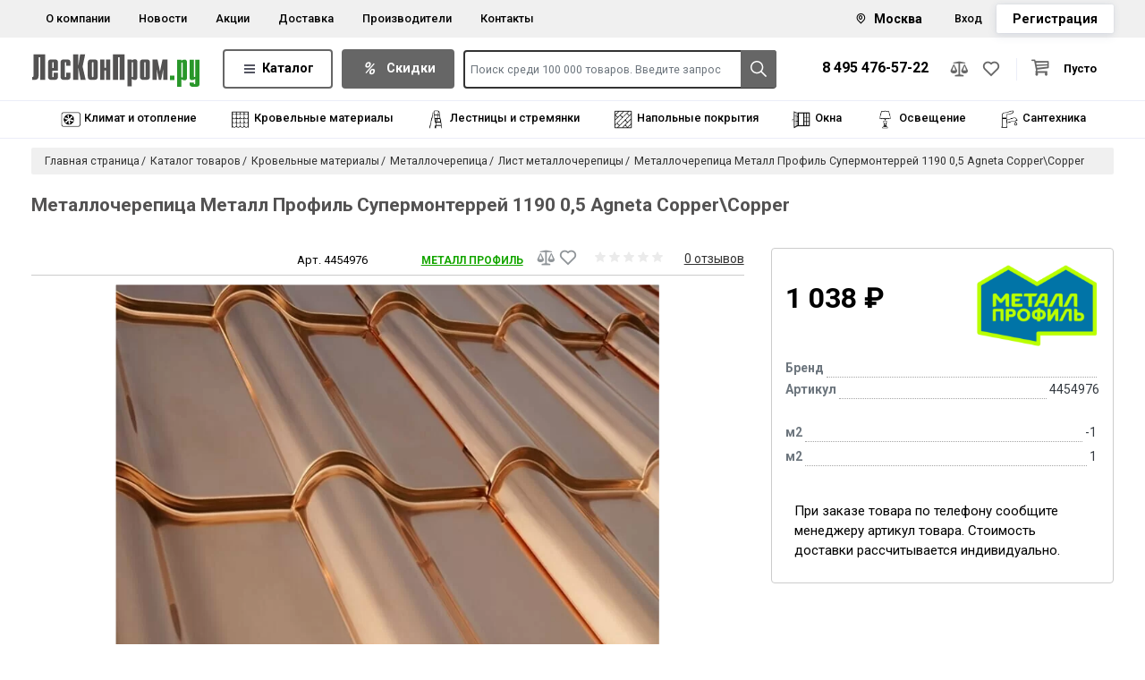

--- FILE ---
content_type: text/html; charset=UTF-8
request_url: https://leskonprom.ru/catalog/krovelnye_materialy/metallocherepitsa/list_metallocherepitsy_/metallocherepitsa_metall_profil_supermonterrey_1190_0_5_agneta_copper_copper/
body_size: 34881
content:

<!DOCTYPE html>
<html lang="ru">

<head>
<meta name="viewport" content="width=device-width, initial-scale=1">
<meta name="yandex-verification" content="c0beee550609135c" />
<meta name="google-site-verification" content="xJjkMbYcjsb7rqx6LTlmg9Ir6nYm4qI5-kb2lEAMO3k" />
<meta name="mailru-domain" content="8SMVSIcMYwb29yxV" />

<!-- Google Tag Manager -->
<!-- End Google Tag Manager -->

    <title>Металлочерепица Металл Профиль Супермонтеррей 1190 0,5 Agneta Copper\Copper купить в ЛесКонПром.ру. Продажа по оптовой цене со склада в Москве. Доставка в сроки.</title>
    <meta name="format-detection" content="telephone=no">
    <meta http-equiv="x-rim-auto-match" content="none">
    <link rel="dns-prefetch" href="https://fonts.googleapis.com">
    <link rel="dns-prefetch" href="https://fonts.gstatic.com">
    <link rel="preconnect" href="https://fonts.googleapis.com">
    <link rel="preconnect" href="https://fonts.gstatic.com" crossorigin>
<link rel="stylesheet" href="https://cdnjs.cloudflare.com/ajax/libs/font-awesome/6.4.0/css/all.min.css" integrity="sha512-iecdLmaskl7CVkqkXNQ/ZH/XLlvWZOJyj7Yy7tcenmpD1ypASozpmT/E0iPtmFIB46ZmdtAc9eNBvH0H/ZpiBw==" crossorigin="anonymous" referrerpolicy="no-referrer" />

    
    <link rel="icon" type="image/x-icon" href="/favicon.svg">
    <link rel="canonical" href="https://leskonprom.ru/catalog/krovelnye_materialy/metallocherepitsa/list_metallocherepitsy_/metallocherepitsa_metall_profil_supermonterrey_1190_0_5_agneta_copper_copper/">
        <meta http-equiv="Content-Type" content="text/html; charset=UTF-8" />
<meta name="robots" content="index, follow" />
<meta name="description" content="Металлочерепица Металл Профиль Супермонтеррей 1190 0,5 Agneta Copper\Copper - по оптовой цене, отзывы, характеристики, фото - купить в Москве и РФ. " />
<script data-skip-moving="true">(function(w, d, n) {var cl = "bx-core";var ht = d.documentElement;var htc = ht ? ht.className : undefined;if (htc === undefined || htc.indexOf(cl) !== -1){return;}var ua = n.userAgent;if (/(iPad;)|(iPhone;)/i.test(ua)){cl += " bx-ios";}else if (/Windows/i.test(ua)){cl += ' bx-win';}else if (/Macintosh/i.test(ua)){cl += " bx-mac";}else if (/Linux/i.test(ua) && !/Android/i.test(ua)){cl += " bx-linux";}else if (/Android/i.test(ua)){cl += " bx-android";}cl += (/(ipad|iphone|android|mobile|touch)/i.test(ua) ? " bx-touch" : " bx-no-touch");cl += w.devicePixelRatio && w.devicePixelRatio >= 2? " bx-retina": " bx-no-retina";if (/AppleWebKit/.test(ua)){cl += " bx-chrome";}else if (/Opera/.test(ua)){cl += " bx-opera";}else if (/Firefox/.test(ua)){cl += " bx-firefox";}ht.className = htc ? htc + " " + cl : cl;})(window, document, navigator);</script>


<link href="/bitrix/js/ui/design-tokens/dist/ui.design-tokens.min.css?175369601923463" type="text/css" rel="stylesheet"/>
<link href="/bitrix/js/ui/fonts/opensans/ui.font.opensans.min.css?17536960192320" type="text/css" rel="stylesheet"/>
<link href="/bitrix/js/main/popup/dist/main.popup.bundle.min.css?175369620128056" type="text/css" rel="stylesheet"/>
<link href="/bitrix/cache/css/s1/main/page_b9c7bf67e55db1ebbc6b6e33d74cd170/page_b9c7bf67e55db1ebbc6b6e33d74cd170_v1.css?176915154140755" type="text/css" rel="stylesheet"/>
<link href="/bitrix/cache/css/s1/main/template_6048af997d67b79be7829a14a026316d/template_6048af997d67b79be7829a14a026316d_v1.css?1769151538395410" type="text/css" rel="stylesheet" data-template-style="true"/>




<script type="extension/settings" data-extension="currency.currency-core">{"region":"ru"}</script>



    <link rel="preload" as="font" type="font/woff2" href="/local/templates/main/fonts/pt-icon-font.woff2" crossorigin>
    <link href="https://fonts.googleapis.com/css?family=Roboto:300,400,500,700&display=swap&subset=cyrillic" rel="stylesheet">
    <link rel="stylesheet" href="https://fonts.googleapis.com/icon?family=Material+Icons" />
    <link rel="stylesheet" href="https://fonts.googleapis.com/css2?family=Material+Symbols+Outlined:opsz,wght,FILL,GRAD@20..48,100..700,0..1,-50..200" />
    </head>
<body>
            <div class="project">
            <header class="page-header page-header--new">
    <div class="page-header__top bg-light">
        <div class="container">
            <div class="page-header__nav">
                <ul class="navbar__nav">
                <!--'start_frame_cache_LkGdQn'-->
    
        
        
                            
                                                                    <li class="nav-item"><a href="/about/" class="nav-link root-item">О компании</a></li>
                                
                            
                        
                        
                    
        
        
                            
                                                                    <li class="nav-item"><a href="/news/" class="nav-link root-item">Новости</a></li>
                                
                            
                        
                        
                    
        
        
                            
                                                                    <li class="nav-item"><a href="/offers/" class="nav-link root-item">Акции</a></li>
                                
                            
                        
                        
                    
        
        
                            
                                                                    <li class="nav-item"><a href="/about/delivery/" class="nav-link root-item">Доставка</a></li>
                                
                            
                        
                        
                    
        
        
                            
                                                                    <li class="nav-item"><a href="/brands/" class="nav-link root-item">Производители</a></li>
                                
                            
                        
                        
                    
        
        
                            
                                                                    <li class="nav-item"><a href="/contact/" class="nav-link root-item">Контакты</a></li>
                                
                            
                        
                        
                    
                    
                    <!--'end_frame_cache_LkGdQn'-->                </ul>
                <div class="page-header__right">
                    <div class="header-choice"><i class="icon-map-marker-alt-o" aria-hidden="true"></i><span class="region-link">Москва</span>
</div>                    <ul class="page-header__login">
                                                    <li class="nav-item">
                                <a class="nav-link" data-fancybox="" data-src="#signin" href="javascript:;">Вход</a>
                            </li>
                            <li class="nav-item">
                                <a class="btn btn-register" data-fancybox="" data-src="#reg" href="javascript:;">Регистрация</a>
                            </li>
                                            </ul>
                </div>
                <div class="page-header__callback--top">
                    <a href="tel:84954765722" class="h3">8 495 476-57-22<br>
 </a>                </div>
            </div>
        </div>
    </div>
    <div class="page-header__middle">
        <div class="container">
            <div class="page-header__middle-wrapper">
                <button class="navbar-toggler collapsed" type="button" data-toggle="collapse" data-target="#navbarMenu" aria-controls="navbarMenu" aria-expanded="false" aria-label="Toggle navigation">
                    <svg class="icon icon-menu"><use xlink:href="#icon-menu"></use></svg>
                </button>
                <div class="page-header__logo">
                    <a class="navbar-brand" href="/">
                        <img src="/local/templates/main/images/logo.svg">
                    </a>
                </div>
                <div class="page-header__search d-flex align-items-center">
                <div class="catalog-button-nav">
                    <a href="/catalog/" class="header-menu__link header-menu__link--catalog" data-catalog-btn>
                        <span class="header-menu__item-catalog-icon"></span>
                        <span class="header-menu__link-text">Каталог</span>
                    </a>
                </div>
                <div class="catalog-button-nav">
                    <a href="/offers/" class="header-menu__link header-menu__link--offers">
                        <i class="icon-pt sale" aria-hidden="true"></i>
                        <span class="header-menu__link-text">Скидки</span>
                    </a>
                </div>
                <div class="search">
                                            	<div id="title-search">
	<form action="/catalog/index.php" class="form-group">
        <input placeholder="Поиск среди 100 000 товаров. Введите запрос" id="title-search-input" class="form-control" type="text" name="q" value="" size="40" maxlength="250" autocomplete="off" /><button name="s" type="submit" class="search-btn"><svg class="icon icon-search"><use xlink:href="#icon-search"></use></svg></button>
	</form>
	</div>
                    
                        <div id="search_result">
                        </div>
                    </div>
                </div>
                <div class="page-header__phone">
                    <div class="page-header__callback">
                        <a href="tel:84954765722" class="h3">8 495 476-57-22<br>
 </a>                        <!--<a data-fancybox="" data-src="#callback" href="javascript:;" class="link_top">
                            <strong>Обратный звонок</strong>
                        </a>-->
                    </div>
                </div>
                <div class="page-header__info">
                    <div class="page-header__icons">
                        <a title="Сравнение" class="data-icon header-comp" href="/catalog/compare/"><i class="action-icon action-icon--compare"></i></a>
                        <a title="Избранное" class="data-icon header-fav" href="/favorites/"><i class="action-icon action-icon--favorite"></i></a>
                    </div>
                    <div class="page-header__basket">
                        <div id="container_basket">
                            <div id="bx_basketFKauiI" class="bx-basket bx-opener"><!--'start_frame_cache_bx_basketFKauiI'--><a class="btn-basket" href="/personal/cart/" role="button">
    <div class="btn-basket__divider"></div>
    <div class="header-cart-icon data-icon">
        <i class="action-icon action-icon--basket"></i>
    </div>
            <span>Пусто</span>
    </a>
<!--'end_frame_cache_bx_basketFKauiI'--></div>
                        </div>
                    </div>
                </div>
            </div>
        </div>
    </div>
    <div class="page-header__bottom">
        <div class="container">
            <ul class="page-header__catalog">
                <!--li class="catalog-button-nav">
                    <a href="/catalog/" class="header-menu__link" data-catalog-btn>
                        <span class="header-menu__item-catalog-icon"></span>
                        <span class="header-menu__link-text">Каталог товаров</span>
                    </a>
                </li-->
		<div class="container"><div class="page-header__catalog">


                <li id="bx_1847241719_12617" class="nav-item">
                    <a href="/catalog/klimat/" class="d-flex nav-link root-item">
                        <span><img width="25" src="/upload/uf/dde/u37daukt1gxcfykh8pe7ggb6e50nrnmh.png"></span><span>Климат и отопление</span></a>
<div class="sub"><div><a href="/catalog/klimat/bytovye_obogrevateli/">Бытовые обогреватели</a></div><div><a href="/catalog/klimat/bytovye-obogrevateli-i-konvektory/">Бытовые обогреватели и конвекторы</a></div><div><a href="/catalog/klimat/ventilyatory1/">Вентиляторы</a></div><div><a href="/catalog/klimat/ventilyatory/">Вентиляторы для дома</a></div><div><a href="/catalog/klimat/ventilyatsiya-klimat/">Вентиляция климат</a></div><div><a href="/catalog/klimat/vodonagrevateli-klimat/">Водонагреватели</a></div><div><a href="/catalog/klimat/kaminy-klimat/">Камины климат</a></div><div><a href="/catalog/klimat/konditsionery_2222/">Кондиционеры</a></div><div><a href="/catalog/klimat/kotly/">Котлы</a></div><div><a href="/catalog/klimat/nasosy-i-kanalizatsionnye-ustanovki/">Насосы и канализационные установки</a></div><div><a href="/catalog/klimat/obogrevateli/">Обогреватели</a></div><div><a href="/catalog/klimat/osushiteli/">Осушители</a></div><div><a href="/catalog/klimat/otopitelnoe_oborudovanie/">Отопительное оборудование</a></div><div><a href="/catalog/klimat/promyshlennye_obogrevateli/">Промышленные обогреватели</a></div><div><a href="/catalog/klimat/sistemy-promyshlennogo-konditsionirovaniya/">Системы промышленного кондиционирования</a></div><div><a href="/catalog/klimat/teplovye-zavesy-i-vodyanye-teploventilyatory/">Тепловые завесы и водяные тепловентиляторы</a></div><div><a href="/catalog/klimat/teplovye-pushki-i-teplogeneratory/">Тепловые пушки и теплогенераторы</a></div><div><a href="/catalog/klimat/teplye-poly-elektricheskie/">Теплые полы электрические</a></div><div><a href="/catalog/klimat/uvlazhniteli_i_ochistiteli_vozdukha/">Увлажнители и очистители воздуха</a></div><div><a href="/catalog/klimat/uvlazhniteli-osushiteli-i-ochistiteli-vozduha/">Увлажнители, осушители и очистители воздуха</a></div><div><a href="/catalog/klimat/uvlazhniteli-ochistiteli-i-retsirkulyatory-vozduha/">Увлажнители, очистители и рециркуляторы воздуха</a></div><div><a href="/catalog/klimat/filtry-dlya-ochistki-vody/">Фильтры для очистки воды</a></div></div>			
                </li>                <li id="bx_1847241719_1097" class="nav-item">
                    <a href="/catalog/krovelnye_materialy/" class="d-flex nav-link root-item">
                        <span><img width="25" src="/upload/uf/3a2/ljvd170l6g9j6cnl2ft8zf7wmc0ml5ms.jpg"></span><span>Кровельные материалы</span></a>
<div class="sub"><div><a href="/catalog/krovelnye_materialy/aksessuary-dlya-gibkoy-cherepitsy/">Аксессуары для гибкой черепицы</a></div><div><a href="/catalog/krovelnye_materialy/asbestotsementnyy_list_atsl/">Асбестоцементный лист (АЦЛ)</a></div><div><a href="/catalog/krovelnye_materialy/bitumnye-i-bitumno-polimernye-materialy/">Битумные и битумно-полимерные материалы</a></div><div><a href="/catalog/krovelnye_materialy/bitumnye-lenty-germetiki/">Битумные ленты-герметики</a></div><div><a href="/catalog/krovelnye_materialy/ventilyatsiya-305/">Вентиляция</a></div><div><a href="/catalog/krovelnye_materialy/ventilyatsiya-dlya-profnastila/">Вентиляция для профнастила</a></div><div><a href="/catalog/krovelnye_materialy/vodostochnye-sistemy/">Водосточные системы</a></div><div><a href="/catalog/krovelnye_materialy/vodostochnye_sistemy/">Водосточные системы для кровли</a></div><div><a href="/catalog/krovelnye_materialy/volnovoy-shifer/">Волновой шифер</a></div><div><a href="/catalog/krovelnye_materialy/voronki-251/">Воронки</a></div><div><a href="/catalog/krovelnye_materialy/gazovye-gorelki-i-instrument/">Газовые горелки и инструмент</a></div><div><a href="/catalog/krovelnye_materialy/gvozdi/">Гвозди</a></div><div><a href="/catalog/krovelnye_materialy/gibkaya_cherepitsa/">Гибкая черепица</a></div><div><a href="/catalog/krovelnye_materialy/dveri/">Двери</a></div><div><a href="/catalog/krovelnye_materialy/dobornaya-cherepitsa/">Доборная черепица</a></div><div><a href="/catalog/krovelnye_materialy/dobornye_metallicheskie_elementy/">Доборные металлические элементы</a></div><div><a href="/catalog/krovelnye_materialy/dobornye-elementy/">Доборные элементы</a></div><div><a href="/catalog/krovelnye_materialy/dymokhody/">Дымоходы</a></div><div><a href="/catalog/krovelnye_materialy/endovy/">Ендовы</a></div><div><a href="/catalog/krovelnye_materialy/endovyy-kover/">Ендовый ковер</a></div><div><a href="/catalog/krovelnye_materialy/karniznye-planki/">Карнизные планки</a></div><div><a href="/catalog/krovelnye_materialy/kompozitnaya_cherepitsa/">Композитная черепица</a></div><div><a href="/catalog/krovelnye_materialy/konkovo-karniznaya-cherepitsa/">Коньково-карнизная черепица</a></div><div><a href="/catalog/krovelnye_materialy/konkovye-planki/">Коньковые планки</a></div><div><a href="/catalog/krovelnye_materialy/krovelnaya-ventilyatsiya/">Кровельная вентиляция</a></div><div><a href="/catalog/krovelnye_materialy/krovelnye_dobornye_elementy/">Кровельные доборные элементы</a></div><div><a href="/catalog/krovelnye_materialy/krovelnye_ograzhdeniya_trapy_i_lestnitsy/">Кровельные ограждения</a></div><div><a href="/catalog/krovelnye_materialy/krovelnye-ograzhdeniya-trapy-i-lestnitsy/">Кровельные ограждения, трапы и лестницы</a></div><div><a href="/catalog/krovelnye_materialy/krovelnye_plenki/">Кровельные пленки</a></div><div><a href="/catalog/krovelnye_materialy/krovelnye-shayby/">Кровельные шайбы</a></div><div><a href="/catalog/krovelnye_materialy/mednye-vodostochnye-sistemy/">Медные водосточные системы</a></div><div><a href="/catalog/krovelnye_materialy/metallicheskie-vodostochnye-sistemy/">Металлические водосточные системы</a></div><div><a href="/catalog/krovelnye_materialy/metallocherepitsa/">Металлочерепица</a></div><div><a href="/catalog/krovelnye_materialy/obustroystvo_krovli/">Обустройство для кровли</a></div><div><a href="/catalog/krovelnye_materialy/obustroystvo-krovli/">Обустройство кровли</a></div><div><a href="/catalog/krovelnye_materialy/ondulin/">Ондулин</a></div><div><a href="/catalog/krovelnye_materialy/ondulin_i_komplektuyushchie/">Ондулин и комплектующие</a></div><div><a href="/catalog/krovelnye_materialy/pvkh_membrany/">ПВХ мембраны</a></div><div><a href="/catalog/krovelnye_materialy/planki-endovy/">Планки ендовы</a></div><div><a href="/catalog/krovelnye_materialy/planki-karniznye/">Планки карнизные</a></div><div><a href="/catalog/krovelnye_materialy/planki-primykaniya/">Планки примыкания</a></div><div><a href="/catalog/krovelnye_materialy/planki-tortsevye/">Планки торцевые</a></div><div><a href="/catalog/krovelnye_materialy/plastikovye-vodostochnye-sistemy/">Пластиковые водосточные системы</a></div><div><a href="/catalog/krovelnye_materialy/ploskiy-list/">Плоский лист</a></div><div><a href="/catalog/krovelnye_materialy/podkladochnyy-kover/">Подкладочный ковер</a></div><div><a href="/catalog/krovelnye_materialy/podkrasochnye-ballony/">Подкрасочные баллоны</a></div><div><a href="/catalog/krovelnye_materialy/polikarbonat_sotovyy/">Поликарбонат сотовый</a></div><div><a href="/catalog/krovelnye_materialy/profnastil-krovelnyy/">Профнастил кровельный</a></div><div><a href="/catalog/krovelnye_materialy/prokhodnoy-element/">Проходной элемент</a></div><div><a href="/catalog/krovelnye_materialy/prokhodnye-elementy/">Проходные элементы</a></div><div><a href="/catalog/krovelnye_materialy/rulonnye_krovelnye_materialy/">Рулонные кровельные материалы</a></div><div><a href="/catalog/krovelnye_materialy/snegozaderzhateli/">Снегозадержатели</a></div><div><a href="/catalog/krovelnye_materialy/sofity_dlya_podshivki_krovli1/">Софиты для подшивки кровли</a></div><div><a href="/catalog/krovelnye_materialy/teleskopicheskiy-krepezh/">Телескопический крепеж</a></div><div><a href="/catalog/krovelnye_materialy/tortsevye-planki/">Торцевые планки</a></div><div><a href="/catalog/krovelnye_materialy/trapy-i-prekhodnye-mostiki/">Трапы и преходные мостики</a></div><div><a href="/catalog/krovelnye_materialy/faltsevaya_krovlya/">Фальцевая кровля</a></div><div><a href="/catalog/krovelnye_materialy/tsementno_peschanaya_cherepitsa/">Цементно-песчаная черепица</a></div><div><a href="/catalog/krovelnye_materialy/cherepitsa/">Черепица</a></div></div>			
                </li>                <li id="bx_1847241719_11037" class="nav-item">
                    <a href="/catalog/lestnitsy_i_stremyanki/" class="d-flex nav-link root-item">
                        <span><img width="25" src="/upload/uf/34b/gra1le6ziaka3v5x84h63mqg5tw1z7i9.png"></span><span>Лестницы и стремянки</span></a>
<div class="sub"><div><a href="/catalog/lestnitsy_i_stremyanki/alyuminievye_vyshki_tury/">Алюминиевые вышки-туры</a></div><div><a href="/catalog/lestnitsy_i_stremyanki/alyuminievye_podmosti_i_pomosty/">Алюминиевые подмости и помосты</a></div><div><a href="/catalog/lestnitsy_i_stremyanki/alyuminievye_promyshlennye_platformy/">Алюминиевые промышленные платформы</a></div><div><a href="/catalog/lestnitsy_i_stremyanki/alyuminievye_stremyanki/">Алюминиевые стремянки</a></div><div><a href="/catalog/lestnitsy_i_stremyanki/vyshki_tury/">Вышки-туры</a></div><div><a href="/catalog/lestnitsy_i_stremyanki/dvukhsektsionnye_lestnitsy/">Двухсекционные лестницы</a></div><div><a href="/catalog/lestnitsy_i_stremyanki/dvukhstoronnie_stremyanki/">Двухсторонние стремянки</a></div><div><a href="/catalog/lestnitsy_i_stremyanki/derevyannye_lestnitsy/">Деревянные лестницы</a></div><div><a href="/catalog/lestnitsy_i_stremyanki/derevyannye_stremyanki/">Деревянные стремянки</a></div><div><a href="/catalog/lestnitsy_i_stremyanki/dielektricheskie_lestnitsy/">Диэлектрические лестницы</a></div><div><a href="/catalog/lestnitsy_i_stremyanki/dielektricheskie_stremyanki/">Диэлектрические стремянки</a></div><div><a href="/catalog/lestnitsy_i_stremyanki/interernye_stremyanki/">Интерьерные стремянки</a></div><div><a href="/catalog/lestnitsy_i_stremyanki/lestnitsy/">Лестницы</a></div><div><a href="/catalog/lestnitsy_i_stremyanki/lestnitsy_s_kanatnoy_tyagoy/">Лестницы с канатной тягой</a></div><div><a href="/catalog/lestnitsy_i_stremyanki/lestnitsy_transformery/">Лестницы-трансформеры</a></div><div><a href="/catalog/lestnitsy_i_stremyanki/mnogofunktsionalnye_lestnitsy/">Многофункциональные лестницы</a></div><div><a href="/catalog/lestnitsy_i_stremyanki/montazhnye_podstavki/">Монтажные подставки</a></div><div><a href="/catalog/lestnitsy_i_stremyanki/odnosektsionnye_lestnitsy/">Односекционные лестницы</a></div><div><a href="/catalog/lestnitsy_i_stremyanki/podmosti_i_pomosty/">Подмости и помосты</a></div><div><a href="/catalog/lestnitsy_i_stremyanki/promyshlennye_platformy/">Промышленные платформы</a></div><div><a href="/catalog/lestnitsy_i_stremyanki/professionalnye_lestnitsy/">Профессиональные лестницы</a></div><div><a href="/catalog/lestnitsy_i_stremyanki/professionalnye_stremyanki/">Профессиональные стремянки</a></div><div><a href="/catalog/lestnitsy_i_stremyanki/sadovye_stremyanki/">Садовые стремянки</a></div><div><a href="/catalog/lestnitsy_i_stremyanki/stalnye_vyshki_tury/">Стальные вышки-туры</a></div><div><a href="/catalog/lestnitsy_i_stremyanki/stalnye_stremyanki/">Стальные стремянки</a></div><div><a href="/catalog/lestnitsy_i_stremyanki/stremyanki/">Стремянки</a></div><div><a href="/catalog/lestnitsy_i_stremyanki/stremyanki_s_shirokimi_stupenyami/">Стремянки с широкими ступенями</a></div><div><a href="/catalog/lestnitsy_i_stremyanki/stroitelnye_lesa/">Строительные леса</a></div><div><a href="/catalog/lestnitsy_i_stremyanki/teleskopicheskie_vyshki_tury/">Телескопические вышки-туры</a></div><div><a href="/catalog/lestnitsy_i_stremyanki/teleskopicheskie_lestnitsy/">Телескопические лестницы</a></div><div><a href="/catalog/lestnitsy_i_stremyanki/trekhsektsionnye_lestnitsy/">Трехсекционные лестницы</a></div><div><a href="/catalog/lestnitsy_i_stremyanki/fiberglasovye_podmosti_i_pomosty/">Фибергласовые подмости и помосты</a></div><div><a href="/catalog/lestnitsy_i_stremyanki/cherdachnye_lestnitsy/">Чердачные лестницы</a></div><div><a href="/catalog/lestnitsy_i_stremyanki/sharnirnye_lestnitsy/">Шарнирные лестницы</a></div></div>			
                </li>                <li id="bx_1847241719_11485" class="nav-item">
                    <a href="/catalog/napolnye_pokrytiya/" class="d-flex nav-link root-item">
                        <span><img width="25" src="/upload/uf/ab3/v3wfpw9s3d990eyt5jfku0skn1vfxm0l.jpg"></span><span>Напольные покрытия</span></a>
<div class="sub"><div><a href="/catalog/napolnye_pokrytiya/kovrovye_dorozhki_i_kovriki/">Ковровые дорожки и коврики</a></div><div><a href="/catalog/napolnye_pokrytiya/kovrolin1/">Ковролин</a></div><div><a href="/catalog/napolnye_pokrytiya/kovry/">Ковры</a></div><div><a href="/catalog/napolnye_pokrytiya/laminat-parketnaya-doska-plitka-pvh/">Ламинат, паркетная доска</a></div><div><a href="/catalog/napolnye_pokrytiya/linoleum1/">Линолеум</a></div><div><a href="/catalog/napolnye_pokrytiya/linoleum-kovrolin/">Линолеум, ковролин</a></div><div><a href="/catalog/napolnye_pokrytiya/plintusy_napolnye/">Плинтусы напольные</a></div><div><a href="/catalog/napolnye_pokrytiya/plintusy-napolnye-porogi-i-aksessuary/">Плинтусы напольные, пороги и аксессуары</a></div><div><a href="/catalog/napolnye_pokrytiya/plitka_pvkh/">Плитка ПВХ</a></div><div><a href="/catalog/napolnye_pokrytiya/podlozhka_dlya_napolnykh_pokrytiy/">Подложка для напольных покрытий</a></div><div><a href="/catalog/napolnye_pokrytiya/porogi_obvody_aksessuary/">Пороги, обводы, аксессуары</a></div><div><a href="/catalog/napolnye_pokrytiya/sredstva-dlya-ukladki-napolnyh-pokrytij/">Средства для укладки напольных покрытий</a></div><div><a href="/catalog/napolnye_pokrytiya/sredstva_dlya_ukladki_napolnykh_pokrytiy/">Средства для укладки напольных покрытий</a></div><div><a href="/catalog/napolnye_pokrytiya/sredstva_dlya_ukhoda_i_zashchity_napolnykh_pokrytiy/">Средства для ухода и защиты напольных покрытий</a></div></div>			
                </li>                <li id="bx_1847241719_864" class="nav-item">
                    <a href="/catalog/okna_i_lestnitsy/" class="d-flex nav-link root-item">
                        <span><img width="25" src="/upload/uf/01c/nrm4zub1wxl8xlf0gh1g8ygu69wdoj30.jpg"></span><span>Окна</span></a>
<div class="sub"><div><a href="/catalog/okna_i_lestnitsy/mansardnye_okna/">Мансардные окна</a></div><div><a href="/catalog/okna_i_lestnitsy/mansardnye-okna/">Мансардные окна</a></div><div><a href="/catalog/okna_i_lestnitsy/oklady-972/">Оклады</a></div><div><a href="/catalog/okna_i_lestnitsy/okna-741/">Окна</a></div><div><a href="/catalog/okna_i_lestnitsy/orgsteklo/">Оргстекло</a></div><div><a href="/catalog/okna_i_lestnitsy/otlivy_i_otkosy_dlya_okon/">Отливы и откосы для окон</a></div><div><a href="/catalog/okna_i_lestnitsy/podokonniki1/">Подоконники</a></div><div><a href="/catalog/okna_i_lestnitsy/rolstavni-864/">Рольставни</a></div><div><a href="/catalog/okna_i_lestnitsy/steklo_sinteticheskoe/">Стекло синтетическое</a></div><div><a href="/catalog/okna_i_lestnitsy/furnitura_okonnaya/">Фурнитура оконная</a></div><div><a href="/catalog/okna_i_lestnitsy/himiya_dlya_okon_pvh_i_dverej/">Химия для окон ПВХ и дверей</a></div><div><a href="/catalog/okna_i_lestnitsy/cherdachnye-lestnitsy/">Чердачные лестницы</a></div><div><a href="/catalog/okna_i_lestnitsy/shtory-zhalyuzi-i-furnitura/">Шторы, жалюзи и фурнитура</a></div><div><a href="/catalog/okna_i_lestnitsy/elementy_dlya_pvh_okon_i_dverej/">Элементы для ПВХ окон и дверей</a></div></div>			
                </li>                <li id="bx_1847241719_11675" class="nav-item">
                    <a href="/catalog/svet/" class="d-flex nav-link root-item">
                        <span><img width="25" src="/upload/uf/9b1/kjlw0k5z1h2ix2pz10e742oj6ennmfr5.jpg"></span><span>Освещение</span></a>
<div class="sub"><div><a href="/catalog/svet/bra_torshery_nastolnye_lampy/">Бра, торшеры, настольные лампы</a></div><div><a href="/catalog/svet/lampochki/">Лампочки</a></div><div><a href="/catalog/svet/lyustry/">Люстры</a></div><div><a href="/catalog/svet/mebelnye-svetilniki-i-podsvetka/">Мебельные светильники и подсветка</a></div><div><a href="/catalog/svet/nastenno_potolochnye_svetilniki/">Настенно-потолочные светильники</a></div><div><a href="/catalog/svet/ofisnye-i-promyshlennye-svetilniki/">Офисные и промышленные светильники</a></div><div><a href="/catalog/svet/promyshlennye_i_spetsialnye_svetilniki/">Промышленные и специальные светильники</a></div><div><a href="/catalog/svet/svetilniki-dlya-bani-i-sauny/">Светильники для бани и сауны</a></div><div><a href="/catalog/svet/svetilniki-dlya-podsobnyh-pomeschenij/">Светильники для подсобных помещений</a></div><div><a href="/catalog/svet/svetodiodnaya_lenta_i_komplektuyushchie/">Светодиодная лента и комплектующие</a></div><div><a href="/catalog/svet/tochechnye_svetilniki_i_spoty/">Точечные светильники и споты</a></div><div><a href="/catalog/svet/trekovye_sistemy_osveshcheniya/">Трековые системы освещения</a></div><div><a href="/catalog/svet/ulichnye_svetilniki/">Уличные светильники</a></div></div>			
                </li>                <li id="bx_1847241719_11913" class="nav-item">
                    <a href="/catalog/santekhnika/" class="d-flex nav-link root-item">
                        <span><img width="25" src="/upload/uf/307/hzu7wfxidh31rz4ejerehy2n8vjx2m28.png"></span><span>Сантехника</span></a>
<div class="sub"><div><a href="/catalog/santekhnika/aksessuary-dlya-vannoj-komnaty/">Аксессуары для ванной комнаты</a></div><div><a href="/catalog/santekhnika/aksessuary_dlya_vannoy_komnaty/">Аксессуары для ванной комнаты</a></div><div><a href="/catalog/santekhnika/vanny/">Ванны</a></div><div><a href="/catalog/santekhnika/vanny_i_komplektuyushchie/">Ванны и комплектующие</a></div><div><a href="/catalog/santekhnika/voda_i_vodoochistka/">Вода и водоочистка</a></div><div><a href="/catalog/santekhnika/dushevaya_programma/">Душевая программа</a></div><div><a href="/catalog/santekhnika/dushevoe_oborudovanie/">Душевое оборудование</a></div><div><a href="/catalog/santekhnika/dushevye_boksy/">Душевые боксы</a></div><div><a href="/catalog/santekhnika/dushevye-kabiny-poddony-i-trapy/">Душевые кабины, поддоны и трапы</a></div><div><a href="/catalog/santekhnika/inzhenernaya_santekhnika/">Инженерная сантехника</a></div><div><a href="/catalog/santekhnika/kukhonnye_moyki/">Кухонные мойки</a></div><div><a href="/catalog/santekhnika/kukhonnye_moyki_i_aksessuary/">Кухонные мойки и аксессуары</a></div><div><a href="/catalog/santekhnika/mebel_i_zerkala_dlya_vannykh_komnat/">Мебель и зеркала для ванных комнат</a></div><div><a href="/catalog/santekhnika/pissuary/">Писсуары</a></div><div><a href="/catalog/santekhnika/polotentsesushiteli1/">Полотенцесушители</a></div><div><a href="/catalog/santekhnika/rakoviny/">Раковины</a></div><div><a href="/catalog/santekhnika/rakoviny_dlya_vannoy/">Раковины для ванной</a></div><div><a href="/catalog/santekhnika/rakoviny_i_komplektuyushchie/">Раковины и комплектующие</a></div><div><a href="/catalog/santekhnika/sliv/">Слив</a></div><div><a href="/catalog/santekhnika/smesiteli/">Смесители</a></div><div><a href="/catalog/santekhnika/smesiteli_dlya_vannoy/">Смесители для ванной</a></div><div><a href="/catalog/santekhnika/smesiteli_i_dushevye_komplekty/">Смесители и душевые комплекты</a></div><div><a href="/catalog/santekhnika/installyatsii/">Унитазы и инсталляции</a></div><div><a href="/catalog/santekhnika/unitazy_installyatsii_bide/">Унитазы, инсталляции, биде</a></div></div>			
                </li></div>
<div style="clear: both;"></div></div>                            </ul>
        </div>
    </div>
    <div class="collapse navbar-collapse" id="navbarMenu">
        <div class="navbar-collapse-top">
            <button class="navbar-toggler" type="button" data-toggle="collapse" data-target="#navbarMenu" aria-controls="navbarMenu" aria-expanded="false" aria-label="Toggle navigation">
                <svg class="icon icon-menu"><use xlink:href="#icon-menu"></use></svg>
            </button>
        </div>
        <ul class="navbar-nav">
            <li class="nav-item border-bottom">
                <i class="fa fa-user"></i>
                <a class="nav-link" data-fancybox="" data-src="#signin" href="javascript:;"><b>Вход | Регистрация</b></a>
            </li>
            <!-- <li class="catalog-button-nav">
                <a href="/catalog/" class="header-menu__link" data-catalog-btn>
                    <span class="header-menu__item-catalog-icon"></span>
                    <span class="header-menu__link-text">Каталог товаров</span>
                </a>
            </li> -->
                                <ul class="menu">
                                                <li class="menu-item">
                <div class="d-flex menu-item-left align-items-center">
                    <span class="menu-icon">
                                            </span>

                    <a href="/catalog/aksessuary_dlya_interera/" class="dropdown-item">
                        								<img width="20" src="/upload/uf/7f1/h3oa4jn83afbwqpu6jxjz2v3k9qnmlci.jpg">
										Аксессуары для интерьера                    </a>

                                    </div>


                <div class="dropdown-menu">
                    <a class="dropdown-toggle-back" href="#" role="button" data-toggle="dropdown" aria-haspopup="true" aria-expanded="false">Назад</a>

                    <div class="w-100 h-100 mCustomScrollbar">
                        <div class="row">
                            <div class="col-xl-12">
                                <div class="section-head justify-content-start">
                                    <h2 class="section-title mr-4">
                                        Аксессуары для интерьера                                    </h2>

                                    <a href="/catalog/aksessuary_dlya_interera/" class="link">
                                        Все категории
                                    </a>
                                </div>

                                <div class="row">

                                
                                                                                                                                </div>
                </div>

                <!-- <div class="col-xl-3 d-none d-xl-block">
                    <h3>
                        Акция
                    </h3>

                    <div class="intro-item intro-box">
                        <img src="/local/templates/main/images/i-2.png" alt="">

                        <div class="intro-body">
                            <a href="#" class="link">
                                <strong>Подробнее</strong>
                            </a>
                        </div>
                    </div>

                    <div class="intro-item intro-box">
                        <img src="/local/templates/main/images/i-1.png" alt="">

                        <div class="intro-body text-right">
                            <a href="#" class="link">
                                <strong>Подробнее</strong>
                            </a>
                        </div>
                    </div>
                </div> -->
                </div>
                </div>
                </div>
                </li>
                                        <li class="menu-item">
                <div class="d-flex menu-item-left align-items-center">
                    <span class="menu-icon">
                                            </span>

                    <a href="/catalog/vodosnabzhenie_i_otoplenie/" class="dropdown-item">
                        								<img width="20" src="/upload/uf/55c/ayg5cykm8k8zprm8ighi8vlbwhvq7mep.png">
										Водоснабжение, отопление, вентиляция                    </a>

                                    </div>


                <div class="dropdown-menu">
                    <a class="dropdown-toggle-back" href="#" role="button" data-toggle="dropdown" aria-haspopup="true" aria-expanded="false">Назад</a>

                    <div class="w-100 h-100 mCustomScrollbar">
                        <div class="row">
                            <div class="col-xl-12">
                                <div class="section-head justify-content-start">
                                    <h2 class="section-title mr-4">
                                        Водоснабжение, отопление, вентиляция                                    </h2>

                                    <a href="/catalog/vodosnabzhenie_i_otoplenie/" class="link">
                                        Все категории
                                    </a>
                                </div>

                                <div class="row">

                                
                                                                                                                                </div>
                </div>

                <!-- <div class="col-xl-3 d-none d-xl-block">
                    <h3>
                        Акция
                    </h3>

                    <div class="intro-item intro-box">
                        <img src="/local/templates/main/images/i-2.png" alt="">

                        <div class="intro-body">
                            <a href="#" class="link">
                                <strong>Подробнее</strong>
                            </a>
                        </div>
                    </div>

                    <div class="intro-item intro-box">
                        <img src="/local/templates/main/images/i-1.png" alt="">

                        <div class="intro-body text-right">
                            <a href="#" class="link">
                                <strong>Подробнее</strong>
                            </a>
                        </div>
                    </div>
                </div> -->
                </div>
                </div>
                </div>
                </li>
                                        <li class="menu-item">
                <div class="d-flex menu-item-left align-items-center">
                    <span class="menu-icon">
                                            </span>

                    <a href="/catalog/sad/" class="dropdown-item">
                        								<img width="20" src="/upload/uf/9f6/7q4t5tglo6sg89qd7lvo8l2nl5fzkkwn.jpg">
										Все для дачи и огорода                    </a>

                                    </div>


                <div class="dropdown-menu">
                    <a class="dropdown-toggle-back" href="#" role="button" data-toggle="dropdown" aria-haspopup="true" aria-expanded="false">Назад</a>

                    <div class="w-100 h-100 mCustomScrollbar">
                        <div class="row">
                            <div class="col-xl-12">
                                <div class="section-head justify-content-start">
                                    <h2 class="section-title mr-4">
                                        Все для дачи и огорода                                    </h2>

                                    <a href="/catalog/sad/" class="link">
                                        Все категории
                                    </a>
                                </div>

                                <div class="row">

                                
                                                                                                                                </div>
                </div>

                <!-- <div class="col-xl-3 d-none d-xl-block">
                    <h3>
                        Акция
                    </h3>

                    <div class="intro-item intro-box">
                        <img src="/local/templates/main/images/i-2.png" alt="">

                        <div class="intro-body">
                            <a href="#" class="link">
                                <strong>Подробнее</strong>
                            </a>
                        </div>
                    </div>

                    <div class="intro-item intro-box">
                        <img src="/local/templates/main/images/i-1.png" alt="">

                        <div class="intro-body text-right">
                            <a href="#" class="link">
                                <strong>Подробнее</strong>
                            </a>
                        </div>
                    </div>
                </div> -->
                </div>
                </div>
                </div>
                </li>
                                        <li class="menu-item">
                <div class="d-flex menu-item-left align-items-center">
                    <span class="menu-icon">
                                            </span>

                    <a href="/catalog/gidroizolyatsiya/" class="dropdown-item">
                        								<img width="20" src="/upload/uf/b9b/297rylcb6rcwqvxnc0kztga2ymld12bg.png">
										Гидроизоляция                    </a>

                                    </div>


                <div class="dropdown-menu">
                    <a class="dropdown-toggle-back" href="#" role="button" data-toggle="dropdown" aria-haspopup="true" aria-expanded="false">Назад</a>

                    <div class="w-100 h-100 mCustomScrollbar">
                        <div class="row">
                            <div class="col-xl-12">
                                <div class="section-head justify-content-start">
                                    <h2 class="section-title mr-4">
                                        Гидроизоляция                                    </h2>

                                    <a href="/catalog/gidroizolyatsiya/" class="link">
                                        Все категории
                                    </a>
                                </div>

                                <div class="row">

                                
                                                                                                                                </div>
                </div>

                <!-- <div class="col-xl-3 d-none d-xl-block">
                    <h3>
                        Акция
                    </h3>

                    <div class="intro-item intro-box">
                        <img src="/local/templates/main/images/i-2.png" alt="">

                        <div class="intro-body">
                            <a href="#" class="link">
                                <strong>Подробнее</strong>
                            </a>
                        </div>
                    </div>

                    <div class="intro-item intro-box">
                        <img src="/local/templates/main/images/i-1.png" alt="">

                        <div class="intro-body text-right">
                            <a href="#" class="link">
                                <strong>Подробнее</strong>
                            </a>
                        </div>
                    </div>
                </div> -->
                </div>
                </div>
                </div>
                </li>
                                        <li class="menu-item">
                <div class="d-flex menu-item-left align-items-center">
                    <span class="menu-icon">
                                            </span>

                    <a href="/catalog/gipsokarton/" class="dropdown-item">
                        								<img width="20" src="/upload/uf/31c/u9htnga7blf116a4ax0fhe30w9b8en1y.png">
										Гипсокартонные системы                    </a>

                                    </div>


                <div class="dropdown-menu">
                    <a class="dropdown-toggle-back" href="#" role="button" data-toggle="dropdown" aria-haspopup="true" aria-expanded="false">Назад</a>

                    <div class="w-100 h-100 mCustomScrollbar">
                        <div class="row">
                            <div class="col-xl-12">
                                <div class="section-head justify-content-start">
                                    <h2 class="section-title mr-4">
                                        Гипсокартонные системы                                    </h2>

                                    <a href="/catalog/gipsokarton/" class="link">
                                        Все категории
                                    </a>
                                </div>

                                <div class="row">

                                
                                                                                                                                </div>
                </div>

                <!-- <div class="col-xl-3 d-none d-xl-block">
                    <h3>
                        Акция
                    </h3>

                    <div class="intro-item intro-box">
                        <img src="/local/templates/main/images/i-2.png" alt="">

                        <div class="intro-body">
                            <a href="#" class="link">
                                <strong>Подробнее</strong>
                            </a>
                        </div>
                    </div>

                    <div class="intro-item intro-box">
                        <img src="/local/templates/main/images/i-1.png" alt="">

                        <div class="intro-body text-right">
                            <a href="#" class="link">
                                <strong>Подробнее</strong>
                            </a>
                        </div>
                    </div>
                </div> -->
                </div>
                </div>
                </div>
                </li>
                                        <li class="menu-item">
                <div class="d-flex menu-item-left align-items-center">
                    <span class="menu-icon">
                                            </span>

                    <a href="/catalog/dveri_i_komplektuyushchie/" class="dropdown-item">
                        								<img width="20" src="/upload/uf/1a1/6v21th1tenem2208otts2gfqx6d0nhy6.png">
										Двери и комплектующие                    </a>

                                    </div>


                <div class="dropdown-menu">
                    <a class="dropdown-toggle-back" href="#" role="button" data-toggle="dropdown" aria-haspopup="true" aria-expanded="false">Назад</a>

                    <div class="w-100 h-100 mCustomScrollbar">
                        <div class="row">
                            <div class="col-xl-12">
                                <div class="section-head justify-content-start">
                                    <h2 class="section-title mr-4">
                                        Двери и комплектующие                                    </h2>

                                    <a href="/catalog/dveri_i_komplektuyushchie/" class="link">
                                        Все категории
                                    </a>
                                </div>

                                <div class="row">

                                
                                                                                                                                </div>
                </div>

                <!-- <div class="col-xl-3 d-none d-xl-block">
                    <h3>
                        Акция
                    </h3>

                    <div class="intro-item intro-box">
                        <img src="/local/templates/main/images/i-2.png" alt="">

                        <div class="intro-body">
                            <a href="#" class="link">
                                <strong>Подробнее</strong>
                            </a>
                        </div>
                    </div>

                    <div class="intro-item intro-box">
                        <img src="/local/templates/main/images/i-1.png" alt="">

                        <div class="intro-body text-right">
                            <a href="#" class="link">
                                <strong>Подробнее</strong>
                            </a>
                        </div>
                    </div>
                </div> -->
                </div>
                </div>
                </div>
                </li>
                                        <li class="menu-item">
                <div class="d-flex menu-item-left align-items-center">
                    <span class="menu-icon">
                                            </span>

                    <a href="/catalog/listovye_materialy/" class="dropdown-item">
                        								<img width="20" src="/upload/uf/725/79p98zflkg2bd9tfaqv8bx02mil0a8dv.jpg">
										Древесно - плитные материалы                    </a>

                                    </div>


                <div class="dropdown-menu">
                    <a class="dropdown-toggle-back" href="#" role="button" data-toggle="dropdown" aria-haspopup="true" aria-expanded="false">Назад</a>

                    <div class="w-100 h-100 mCustomScrollbar">
                        <div class="row">
                            <div class="col-xl-12">
                                <div class="section-head justify-content-start">
                                    <h2 class="section-title mr-4">
                                        Древесно - плитные материалы                                    </h2>

                                    <a href="/catalog/listovye_materialy/" class="link">
                                        Все категории
                                    </a>
                                </div>

                                <div class="row">

                                
                                                                                                                                </div>
                </div>

                <!-- <div class="col-xl-3 d-none d-xl-block">
                    <h3>
                        Акция
                    </h3>

                    <div class="intro-item intro-box">
                        <img src="/local/templates/main/images/i-2.png" alt="">

                        <div class="intro-body">
                            <a href="#" class="link">
                                <strong>Подробнее</strong>
                            </a>
                        </div>
                    </div>

                    <div class="intro-item intro-box">
                        <img src="/local/templates/main/images/i-1.png" alt="">

                        <div class="intro-body text-right">
                            <a href="#" class="link">
                                <strong>Подробнее</strong>
                            </a>
                        </div>
                    </div>
                </div> -->
                </div>
                </div>
                </div>
                </li>
                                        <li class="menu-item">
                <div class="d-flex menu-item-left align-items-center">
                    <span class="menu-icon">
                                            </span>

                    <a href="/catalog/pilomaterialy/" class="dropdown-item">
                        								<img width="20" src="/upload/uf/f8a/un3ekoawqfo17vdcn0jhqgvrl3j1z3vz.png">
										Древесные материалы                    </a>

                                    </div>


                <div class="dropdown-menu">
                    <a class="dropdown-toggle-back" href="#" role="button" data-toggle="dropdown" aria-haspopup="true" aria-expanded="false">Назад</a>

                    <div class="w-100 h-100 mCustomScrollbar">
                        <div class="row">
                            <div class="col-xl-12">
                                <div class="section-head justify-content-start">
                                    <h2 class="section-title mr-4">
                                        Древесные материалы                                    </h2>

                                    <a href="/catalog/pilomaterialy/" class="link">
                                        Все категории
                                    </a>
                                </div>

                                <div class="row">

                                
                                                                                                                                </div>
                </div>

                <!-- <div class="col-xl-3 d-none d-xl-block">
                    <h3>
                        Акция
                    </h3>

                    <div class="intro-item intro-box">
                        <img src="/local/templates/main/images/i-2.png" alt="">

                        <div class="intro-body">
                            <a href="#" class="link">
                                <strong>Подробнее</strong>
                            </a>
                        </div>
                    </div>

                    <div class="intro-item intro-box">
                        <img src="/local/templates/main/images/i-1.png" alt="">

                        <div class="intro-body text-right">
                            <a href="#" class="link">
                                <strong>Подробнее</strong>
                            </a>
                        </div>
                    </div>
                </div> -->
                </div>
                </div>
                </div>
                </li>
                                        <li class="menu-item">
                <div class="d-flex menu-item-left align-items-center">
                    <span class="menu-icon">
                                            </span>

                    <a href="/catalog/drenazh_i_vodootvedenie/" class="dropdown-item">
                        								<img width="20" src="/upload/uf/47a/v5zoaxj4e7rw5g56arfepmfufjhachl0.png">
										Дренаж и водоотведение                    </a>

                                    </div>


                <div class="dropdown-menu">
                    <a class="dropdown-toggle-back" href="#" role="button" data-toggle="dropdown" aria-haspopup="true" aria-expanded="false">Назад</a>

                    <div class="w-100 h-100 mCustomScrollbar">
                        <div class="row">
                            <div class="col-xl-12">
                                <div class="section-head justify-content-start">
                                    <h2 class="section-title mr-4">
                                        Дренаж и водоотведение                                    </h2>

                                    <a href="/catalog/drenazh_i_vodootvedenie/" class="link">
                                        Все категории
                                    </a>
                                </div>

                                <div class="row">

                                
                                                                                                                                </div>
                </div>

                <!-- <div class="col-xl-3 d-none d-xl-block">
                    <h3>
                        Акция
                    </h3>

                    <div class="intro-item intro-box">
                        <img src="/local/templates/main/images/i-2.png" alt="">

                        <div class="intro-body">
                            <a href="#" class="link">
                                <strong>Подробнее</strong>
                            </a>
                        </div>
                    </div>

                    <div class="intro-item intro-box">
                        <img src="/local/templates/main/images/i-1.png" alt="">

                        <div class="intro-body text-right">
                            <a href="#" class="link">
                                <strong>Подробнее</strong>
                            </a>
                        </div>
                    </div>
                </div> -->
                </div>
                </div>
                </div>
                </li>
                                        <li class="menu-item">
                <div class="d-flex menu-item-left align-items-center">
                    <span class="menu-icon">
                                            </span>

                    <a href="/catalog/zvukoizolyatsiya/" class="dropdown-item">
                        								<img width="20" src="/upload/uf/d5e/nmyl5alnosxzdcqiepkqdx3qritplni8.png">
										Звукоизоляция                    </a>

                                    </div>


                <div class="dropdown-menu">
                    <a class="dropdown-toggle-back" href="#" role="button" data-toggle="dropdown" aria-haspopup="true" aria-expanded="false">Назад</a>

                    <div class="w-100 h-100 mCustomScrollbar">
                        <div class="row">
                            <div class="col-xl-12">
                                <div class="section-head justify-content-start">
                                    <h2 class="section-title mr-4">
                                        Звукоизоляция                                    </h2>

                                    <a href="/catalog/zvukoizolyatsiya/" class="link">
                                        Все категории
                                    </a>
                                </div>

                                <div class="row">

                                
                                                                                                                                </div>
                </div>

                <!-- <div class="col-xl-3 d-none d-xl-block">
                    <h3>
                        Акция
                    </h3>

                    <div class="intro-item intro-box">
                        <img src="/local/templates/main/images/i-2.png" alt="">

                        <div class="intro-body">
                            <a href="#" class="link">
                                <strong>Подробнее</strong>
                            </a>
                        </div>
                    </div>

                    <div class="intro-item intro-box">
                        <img src="/local/templates/main/images/i-1.png" alt="">

                        <div class="intro-body text-right">
                            <a href="#" class="link">
                                <strong>Подробнее</strong>
                            </a>
                        </div>
                    </div>
                </div> -->
                </div>
                </div>
                </div>
                </li>
                                        <li class="menu-item">
                <div class="d-flex menu-item-left align-items-center">
                    <span class="menu-icon">
                                            </span>

                    <a href="/catalog/instrument_i_oborudovanie/" class="dropdown-item">
                        								<img width="20" src="/upload/uf/c83/7a0guiczutczqoigpuaxau8uofiwj3r6.png">
										Инструмент и оборудование                    </a>

                                    </div>


                <div class="dropdown-menu">
                    <a class="dropdown-toggle-back" href="#" role="button" data-toggle="dropdown" aria-haspopup="true" aria-expanded="false">Назад</a>

                    <div class="w-100 h-100 mCustomScrollbar">
                        <div class="row">
                            <div class="col-xl-12">
                                <div class="section-head justify-content-start">
                                    <h2 class="section-title mr-4">
                                        Инструмент и оборудование                                    </h2>

                                    <a href="/catalog/instrument_i_oborudovanie/" class="link">
                                        Все категории
                                    </a>
                                </div>

                                <div class="row">

                                
                                                                                                                                </div>
                </div>

                <!-- <div class="col-xl-3 d-none d-xl-block">
                    <h3>
                        Акция
                    </h3>

                    <div class="intro-item intro-box">
                        <img src="/local/templates/main/images/i-2.png" alt="">

                        <div class="intro-body">
                            <a href="#" class="link">
                                <strong>Подробнее</strong>
                            </a>
                        </div>
                    </div>

                    <div class="intro-item intro-box">
                        <img src="/local/templates/main/images/i-1.png" alt="">

                        <div class="intro-body text-right">
                            <a href="#" class="link">
                                <strong>Подробнее</strong>
                            </a>
                        </div>
                    </div>
                </div> -->
                </div>
                </div>
                </div>
                </li>
                                        <li class="menu-item">
                <div class="d-flex menu-item-left align-items-center">
                    <span class="menu-icon">
                                            </span>

                    <a href="/catalog/klimat/" class="dropdown-item">
                        								<img width="20" src="/upload/uf/dde/u37daukt1gxcfykh8pe7ggb6e50nrnmh.png">
										Климат и отопление                    </a>

                                    </div>


                <div class="dropdown-menu">
                    <a class="dropdown-toggle-back" href="#" role="button" data-toggle="dropdown" aria-haspopup="true" aria-expanded="false">Назад</a>

                    <div class="w-100 h-100 mCustomScrollbar">
                        <div class="row">
                            <div class="col-xl-12">
                                <div class="section-head justify-content-start">
                                    <h2 class="section-title mr-4">
                                        Климат и отопление                                    </h2>

                                    <a href="/catalog/klimat/" class="link">
                                        Все категории
                                    </a>
                                </div>

                                <div class="row">

                                
                                                                                                                                </div>
                </div>

                <!-- <div class="col-xl-3 d-none d-xl-block">
                    <h3>
                        Акция
                    </h3>

                    <div class="intro-item intro-box">
                        <img src="/local/templates/main/images/i-2.png" alt="">

                        <div class="intro-body">
                            <a href="#" class="link">
                                <strong>Подробнее</strong>
                            </a>
                        </div>
                    </div>

                    <div class="intro-item intro-box">
                        <img src="/local/templates/main/images/i-1.png" alt="">

                        <div class="intro-body text-right">
                            <a href="#" class="link">
                                <strong>Подробнее</strong>
                            </a>
                        </div>
                    </div>
                </div> -->
                </div>
                </div>
                </div>
                </li>
                                        <li class="menu-item">
                <div class="d-flex menu-item-left align-items-center">
                    <span class="menu-icon">
                                            </span>

                    <a href="/catalog/krepezh_i_metizy/" class="dropdown-item">
                        								<img width="20" src="/upload/uf/003/k81hf9e0bc9t7ort8vzxnoz0l34e1qyq.png">
										Крепеж и метизы                    </a>

                                    </div>


                <div class="dropdown-menu">
                    <a class="dropdown-toggle-back" href="#" role="button" data-toggle="dropdown" aria-haspopup="true" aria-expanded="false">Назад</a>

                    <div class="w-100 h-100 mCustomScrollbar">
                        <div class="row">
                            <div class="col-xl-12">
                                <div class="section-head justify-content-start">
                                    <h2 class="section-title mr-4">
                                        Крепеж и метизы                                    </h2>

                                    <a href="/catalog/krepezh_i_metizy/" class="link">
                                        Все категории
                                    </a>
                                </div>

                                <div class="row">

                                
                                                                                                                                </div>
                </div>

                <!-- <div class="col-xl-3 d-none d-xl-block">
                    <h3>
                        Акция
                    </h3>

                    <div class="intro-item intro-box">
                        <img src="/local/templates/main/images/i-2.png" alt="">

                        <div class="intro-body">
                            <a href="#" class="link">
                                <strong>Подробнее</strong>
                            </a>
                        </div>
                    </div>

                    <div class="intro-item intro-box">
                        <img src="/local/templates/main/images/i-1.png" alt="">

                        <div class="intro-body text-right">
                            <a href="#" class="link">
                                <strong>Подробнее</strong>
                            </a>
                        </div>
                    </div>
                </div> -->
                </div>
                </div>
                </div>
                </li>
                                        <li class="menu-item">
                <div class="d-flex menu-item-left align-items-center">
                    <span class="menu-icon">
                                            </span>

                    <a href="/catalog/krovelnye_materialy/" class="dropdown-item">
                        								<img width="20" src="/upload/uf/3a2/ljvd170l6g9j6cnl2ft8zf7wmc0ml5ms.jpg">
										Кровельные материалы                    </a>

                                    </div>


                <div class="dropdown-menu">
                    <a class="dropdown-toggle-back" href="#" role="button" data-toggle="dropdown" aria-haspopup="true" aria-expanded="false">Назад</a>

                    <div class="w-100 h-100 mCustomScrollbar">
                        <div class="row">
                            <div class="col-xl-12">
                                <div class="section-head justify-content-start">
                                    <h2 class="section-title mr-4">
                                        Кровельные материалы                                    </h2>

                                    <a href="/catalog/krovelnye_materialy/" class="link">
                                        Все категории
                                    </a>
                                </div>

                                <div class="row">

                                
                                                                                                                                </div>
                </div>

                <!-- <div class="col-xl-3 d-none d-xl-block">
                    <h3>
                        Акция
                    </h3>

                    <div class="intro-item intro-box">
                        <img src="/local/templates/main/images/i-2.png" alt="">

                        <div class="intro-body">
                            <a href="#" class="link">
                                <strong>Подробнее</strong>
                            </a>
                        </div>
                    </div>

                    <div class="intro-item intro-box">
                        <img src="/local/templates/main/images/i-1.png" alt="">

                        <div class="intro-body text-right">
                            <a href="#" class="link">
                                <strong>Подробнее</strong>
                            </a>
                        </div>
                    </div>
                </div> -->
                </div>
                </div>
                </div>
                </li>
                                        <li class="menu-item">
                <div class="d-flex menu-item-left align-items-center">
                    <span class="menu-icon">
                                            </span>

                    <a href="/catalog/kukhni/" class="dropdown-item">
                        								<img width="20" src="/upload/uf/09d/caoy6e1dmqj046qo4pn80e90ip70fqlr.png">
										Кухонные принадлежности                    </a>

                                    </div>


                <div class="dropdown-menu">
                    <a class="dropdown-toggle-back" href="#" role="button" data-toggle="dropdown" aria-haspopup="true" aria-expanded="false">Назад</a>

                    <div class="w-100 h-100 mCustomScrollbar">
                        <div class="row">
                            <div class="col-xl-12">
                                <div class="section-head justify-content-start">
                                    <h2 class="section-title mr-4">
                                        Кухонные принадлежности                                    </h2>

                                    <a href="/catalog/kukhni/" class="link">
                                        Все категории
                                    </a>
                                </div>

                                <div class="row">

                                
                                                                                                                                </div>
                </div>

                <!-- <div class="col-xl-3 d-none d-xl-block">
                    <h3>
                        Акция
                    </h3>

                    <div class="intro-item intro-box">
                        <img src="/local/templates/main/images/i-2.png" alt="">

                        <div class="intro-body">
                            <a href="#" class="link">
                                <strong>Подробнее</strong>
                            </a>
                        </div>
                    </div>

                    <div class="intro-item intro-box">
                        <img src="/local/templates/main/images/i-1.png" alt="">

                        <div class="intro-body text-right">
                            <a href="#" class="link">
                                <strong>Подробнее</strong>
                            </a>
                        </div>
                    </div>
                </div> -->
                </div>
                </div>
                </div>
                </li>
                                        <li class="menu-item">
                <div class="d-flex menu-item-left align-items-center">
                    <span class="menu-icon">
                                            </span>

                    <a href="/catalog/lakokrasochnye_materialy/" class="dropdown-item">
                        								<img width="20" src="/upload/uf/ebe/7ix2hdfed0gc9e0tham1d7c5sqd8322u.jpg">
										Лакокрасочные материалы                    </a>

                                    </div>


                <div class="dropdown-menu">
                    <a class="dropdown-toggle-back" href="#" role="button" data-toggle="dropdown" aria-haspopup="true" aria-expanded="false">Назад</a>

                    <div class="w-100 h-100 mCustomScrollbar">
                        <div class="row">
                            <div class="col-xl-12">
                                <div class="section-head justify-content-start">
                                    <h2 class="section-title mr-4">
                                        Лакокрасочные материалы                                    </h2>

                                    <a href="/catalog/lakokrasochnye_materialy/" class="link">
                                        Все категории
                                    </a>
                                </div>

                                <div class="row">

                                
                                                                                                                                </div>
                </div>

                <!-- <div class="col-xl-3 d-none d-xl-block">
                    <h3>
                        Акция
                    </h3>

                    <div class="intro-item intro-box">
                        <img src="/local/templates/main/images/i-2.png" alt="">

                        <div class="intro-body">
                            <a href="#" class="link">
                                <strong>Подробнее</strong>
                            </a>
                        </div>
                    </div>

                    <div class="intro-item intro-box">
                        <img src="/local/templates/main/images/i-1.png" alt="">

                        <div class="intro-body text-right">
                            <a href="#" class="link">
                                <strong>Подробнее</strong>
                            </a>
                        </div>
                    </div>
                </div> -->
                </div>
                </div>
                </div>
                </li>
                                        <li class="menu-item">
                <div class="d-flex menu-item-left align-items-center">
                    <span class="menu-icon">
                                            </span>

                    <a href="/catalog/lestnitsy_i_stremyanki/" class="dropdown-item">
                        								<img width="20" src="/upload/uf/34b/gra1le6ziaka3v5x84h63mqg5tw1z7i9.png">
										Лестницы и стремянки                    </a>

                                    </div>


                <div class="dropdown-menu">
                    <a class="dropdown-toggle-back" href="#" role="button" data-toggle="dropdown" aria-haspopup="true" aria-expanded="false">Назад</a>

                    <div class="w-100 h-100 mCustomScrollbar">
                        <div class="row">
                            <div class="col-xl-12">
                                <div class="section-head justify-content-start">
                                    <h2 class="section-title mr-4">
                                        Лестницы и стремянки                                    </h2>

                                    <a href="/catalog/lestnitsy_i_stremyanki/" class="link">
                                        Все категории
                                    </a>
                                </div>

                                <div class="row">

                                
                                                                                                                                </div>
                </div>

                <!-- <div class="col-xl-3 d-none d-xl-block">
                    <h3>
                        Акция
                    </h3>

                    <div class="intro-item intro-box">
                        <img src="/local/templates/main/images/i-2.png" alt="">

                        <div class="intro-body">
                            <a href="#" class="link">
                                <strong>Подробнее</strong>
                            </a>
                        </div>
                    </div>

                    <div class="intro-item intro-box">
                        <img src="/local/templates/main/images/i-1.png" alt="">

                        <div class="intro-body text-right">
                            <a href="#" class="link">
                                <strong>Подробнее</strong>
                            </a>
                        </div>
                    </div>
                </div> -->
                </div>
                </div>
                </div>
                </li>
                                        <li class="menu-item">
                <div class="d-flex menu-item-left align-items-center">
                    <span class="menu-icon">
                                            </span>

                    <a href="/catalog/mastiki_i_praymery/" class="dropdown-item">
                        								<img width="20" src="/upload/uf/db4/4ol0e3fnzsh146xjco4oa50llb35ux6j.png">
										Мастики и праймеры                    </a>

                                    </div>


                <div class="dropdown-menu">
                    <a class="dropdown-toggle-back" href="#" role="button" data-toggle="dropdown" aria-haspopup="true" aria-expanded="false">Назад</a>

                    <div class="w-100 h-100 mCustomScrollbar">
                        <div class="row">
                            <div class="col-xl-12">
                                <div class="section-head justify-content-start">
                                    <h2 class="section-title mr-4">
                                        Мастики и праймеры                                    </h2>

                                    <a href="/catalog/mastiki_i_praymery/" class="link">
                                        Все категории
                                    </a>
                                </div>

                                <div class="row">

                                
                                                                                                                                </div>
                </div>

                <!-- <div class="col-xl-3 d-none d-xl-block">
                    <h3>
                        Акция
                    </h3>

                    <div class="intro-item intro-box">
                        <img src="/local/templates/main/images/i-2.png" alt="">

                        <div class="intro-body">
                            <a href="#" class="link">
                                <strong>Подробнее</strong>
                            </a>
                        </div>
                    </div>

                    <div class="intro-item intro-box">
                        <img src="/local/templates/main/images/i-1.png" alt="">

                        <div class="intro-body text-right">
                            <a href="#" class="link">
                                <strong>Подробнее</strong>
                            </a>
                        </div>
                    </div>
                </div> -->
                </div>
                </div>
                </div>
                </li>
                                        <li class="menu-item">
                <div class="d-flex menu-item-left align-items-center">
                    <span class="menu-icon">
                                            </span>

                    <a href="/catalog/metalloprokat/" class="dropdown-item">
                        								<img width="20" src="/upload/uf/822/14rliwbxof158nmdex84shdnsyk95s5n.png">
										Металлопрокат                    </a>

                                    </div>


                <div class="dropdown-menu">
                    <a class="dropdown-toggle-back" href="#" role="button" data-toggle="dropdown" aria-haspopup="true" aria-expanded="false">Назад</a>

                    <div class="w-100 h-100 mCustomScrollbar">
                        <div class="row">
                            <div class="col-xl-12">
                                <div class="section-head justify-content-start">
                                    <h2 class="section-title mr-4">
                                        Металлопрокат                                    </h2>

                                    <a href="/catalog/metalloprokat/" class="link">
                                        Все категории
                                    </a>
                                </div>

                                <div class="row">

                                
                                                                                                                                </div>
                </div>

                <!-- <div class="col-xl-3 d-none d-xl-block">
                    <h3>
                        Акция
                    </h3>

                    <div class="intro-item intro-box">
                        <img src="/local/templates/main/images/i-2.png" alt="">

                        <div class="intro-body">
                            <a href="#" class="link">
                                <strong>Подробнее</strong>
                            </a>
                        </div>
                    </div>

                    <div class="intro-item intro-box">
                        <img src="/local/templates/main/images/i-1.png" alt="">

                        <div class="intro-body text-right">
                            <a href="#" class="link">
                                <strong>Подробнее</strong>
                            </a>
                        </div>
                    </div>
                </div> -->
                </div>
                </div>
                </div>
                </li>
                                        <li class="menu-item">
                <div class="d-flex menu-item-left align-items-center">
                    <span class="menu-icon">
                                            </span>

                    <a href="/catalog/napolnye_pokrytiya/" class="dropdown-item">
                        								<img width="20" src="/upload/uf/ab3/v3wfpw9s3d990eyt5jfku0skn1vfxm0l.jpg">
										Напольные покрытия                    </a>

                                    </div>


                <div class="dropdown-menu">
                    <a class="dropdown-toggle-back" href="#" role="button" data-toggle="dropdown" aria-haspopup="true" aria-expanded="false">Назад</a>

                    <div class="w-100 h-100 mCustomScrollbar">
                        <div class="row">
                            <div class="col-xl-12">
                                <div class="section-head justify-content-start">
                                    <h2 class="section-title mr-4">
                                        Напольные покрытия                                    </h2>

                                    <a href="/catalog/napolnye_pokrytiya/" class="link">
                                        Все категории
                                    </a>
                                </div>

                                <div class="row">

                                
                                                                                                                                </div>
                </div>

                <!-- <div class="col-xl-3 d-none d-xl-block">
                    <h3>
                        Акция
                    </h3>

                    <div class="intro-item intro-box">
                        <img src="/local/templates/main/images/i-2.png" alt="">

                        <div class="intro-body">
                            <a href="#" class="link">
                                <strong>Подробнее</strong>
                            </a>
                        </div>
                    </div>

                    <div class="intro-item intro-box">
                        <img src="/local/templates/main/images/i-1.png" alt="">

                        <div class="intro-body text-right">
                            <a href="#" class="link">
                                <strong>Подробнее</strong>
                            </a>
                        </div>
                    </div>
                </div> -->
                </div>
                </div>
                </div>
                </li>
                                        <li class="menu-item">
                <div class="d-flex menu-item-left align-items-center">
                    <span class="menu-icon">
                                            </span>

                    <a href="/catalog/oboi_i_stenovye_paneli/" class="dropdown-item">
                        								<img width="20" src="/upload/uf/337/nccf35eczul64o2nlas69h4ejjci0jqh.jpg">
										Обои и стеновые панели                    </a>

                                    </div>


                <div class="dropdown-menu">
                    <a class="dropdown-toggle-back" href="#" role="button" data-toggle="dropdown" aria-haspopup="true" aria-expanded="false">Назад</a>

                    <div class="w-100 h-100 mCustomScrollbar">
                        <div class="row">
                            <div class="col-xl-12">
                                <div class="section-head justify-content-start">
                                    <h2 class="section-title mr-4">
                                        Обои и стеновые панели                                    </h2>

                                    <a href="/catalog/oboi_i_stenovye_paneli/" class="link">
                                        Все категории
                                    </a>
                                </div>

                                <div class="row">

                                
                                                                                                                                </div>
                </div>

                <!-- <div class="col-xl-3 d-none d-xl-block">
                    <h3>
                        Акция
                    </h3>

                    <div class="intro-item intro-box">
                        <img src="/local/templates/main/images/i-2.png" alt="">

                        <div class="intro-body">
                            <a href="#" class="link">
                                <strong>Подробнее</strong>
                            </a>
                        </div>
                    </div>

                    <div class="intro-item intro-box">
                        <img src="/local/templates/main/images/i-1.png" alt="">

                        <div class="intro-body text-right">
                            <a href="#" class="link">
                                <strong>Подробнее</strong>
                            </a>
                        </div>
                    </div>
                </div> -->
                </div>
                </div>
                </div>
                </li>
                                        <li class="menu-item">
                <div class="d-flex menu-item-left align-items-center">
                    <span class="menu-icon">
                                            </span>

                    <a href="/catalog/okna_i_lestnitsy/" class="dropdown-item">
                        								<img width="20" src="/upload/uf/01c/nrm4zub1wxl8xlf0gh1g8ygu69wdoj30.jpg">
										Окна                    </a>

                                    </div>


                <div class="dropdown-menu">
                    <a class="dropdown-toggle-back" href="#" role="button" data-toggle="dropdown" aria-haspopup="true" aria-expanded="false">Назад</a>

                    <div class="w-100 h-100 mCustomScrollbar">
                        <div class="row">
                            <div class="col-xl-12">
                                <div class="section-head justify-content-start">
                                    <h2 class="section-title mr-4">
                                        Окна                                    </h2>

                                    <a href="/catalog/okna_i_lestnitsy/" class="link">
                                        Все категории
                                    </a>
                                </div>

                                <div class="row">

                                
                                                                                                                                </div>
                </div>

                <!-- <div class="col-xl-3 d-none d-xl-block">
                    <h3>
                        Акция
                    </h3>

                    <div class="intro-item intro-box">
                        <img src="/local/templates/main/images/i-2.png" alt="">

                        <div class="intro-body">
                            <a href="#" class="link">
                                <strong>Подробнее</strong>
                            </a>
                        </div>
                    </div>

                    <div class="intro-item intro-box">
                        <img src="/local/templates/main/images/i-1.png" alt="">

                        <div class="intro-body text-right">
                            <a href="#" class="link">
                                <strong>Подробнее</strong>
                            </a>
                        </div>
                    </div>
                </div> -->
                </div>
                </div>
                </div>
                </li>
                                        <li class="menu-item">
                <div class="d-flex menu-item-left align-items-center">
                    <span class="menu-icon">
                                            </span>

                    <a href="/catalog/svet/" class="dropdown-item">
                        								<img width="20" src="/upload/uf/9b1/kjlw0k5z1h2ix2pz10e742oj6ennmfr5.jpg">
										Освещение                    </a>

                                    </div>


                <div class="dropdown-menu">
                    <a class="dropdown-toggle-back" href="#" role="button" data-toggle="dropdown" aria-haspopup="true" aria-expanded="false">Назад</a>

                    <div class="w-100 h-100 mCustomScrollbar">
                        <div class="row">
                            <div class="col-xl-12">
                                <div class="section-head justify-content-start">
                                    <h2 class="section-title mr-4">
                                        Освещение                                    </h2>

                                    <a href="/catalog/svet/" class="link">
                                        Все категории
                                    </a>
                                </div>

                                <div class="row">

                                
                                                                                                                                </div>
                </div>

                <!-- <div class="col-xl-3 d-none d-xl-block">
                    <h3>
                        Акция
                    </h3>

                    <div class="intro-item intro-box">
                        <img src="/local/templates/main/images/i-2.png" alt="">

                        <div class="intro-body">
                            <a href="#" class="link">
                                <strong>Подробнее</strong>
                            </a>
                        </div>
                    </div>

                    <div class="intro-item intro-box">
                        <img src="/local/templates/main/images/i-1.png" alt="">

                        <div class="intro-body text-right">
                            <a href="#" class="link">
                                <strong>Подробнее</strong>
                            </a>
                        </div>
                    </div>
                </div> -->
                </div>
                </div>
                </div>
                </li>
                                        <li class="menu-item">
                <div class="d-flex menu-item-left align-items-center">
                    <span class="menu-icon">
                                            </span>

                    <a href="/catalog/paroizolyatsiya_i_gidro_vetrozashchita/" class="dropdown-item">
                        								<img width="20" src="/upload/uf/658/vntw9e17r4l9roxa76t9m8jidenqq7mb.png">
										Пароизоляция и гидроветрозащита                    </a>

                                    </div>


                <div class="dropdown-menu">
                    <a class="dropdown-toggle-back" href="#" role="button" data-toggle="dropdown" aria-haspopup="true" aria-expanded="false">Назад</a>

                    <div class="w-100 h-100 mCustomScrollbar">
                        <div class="row">
                            <div class="col-xl-12">
                                <div class="section-head justify-content-start">
                                    <h2 class="section-title mr-4">
                                        Пароизоляция и гидроветрозащита                                    </h2>

                                    <a href="/catalog/paroizolyatsiya_i_gidro_vetrozashchita/" class="link">
                                        Все категории
                                    </a>
                                </div>

                                <div class="row">

                                
                                                                                                                                </div>
                </div>

                <!-- <div class="col-xl-3 d-none d-xl-block">
                    <h3>
                        Акция
                    </h3>

                    <div class="intro-item intro-box">
                        <img src="/local/templates/main/images/i-2.png" alt="">

                        <div class="intro-body">
                            <a href="#" class="link">
                                <strong>Подробнее</strong>
                            </a>
                        </div>
                    </div>

                    <div class="intro-item intro-box">
                        <img src="/local/templates/main/images/i-1.png" alt="">

                        <div class="intro-body text-right">
                            <a href="#" class="link">
                                <strong>Подробнее</strong>
                            </a>
                        </div>
                    </div>
                </div> -->
                </div>
                </div>
                </div>
                </li>
                                        <li class="menu-item">
                <div class="d-flex menu-item-left align-items-center">
                    <span class="menu-icon">
                                            </span>

                    <a href="/catalog/plitka/" class="dropdown-item">
                        								<img width="20" src="/upload/uf/433/vx7wlcz1bmd5c7jd063wikhvn292nc06.png">
										Плитка                    </a>

                                    </div>


                <div class="dropdown-menu">
                    <a class="dropdown-toggle-back" href="#" role="button" data-toggle="dropdown" aria-haspopup="true" aria-expanded="false">Назад</a>

                    <div class="w-100 h-100 mCustomScrollbar">
                        <div class="row">
                            <div class="col-xl-12">
                                <div class="section-head justify-content-start">
                                    <h2 class="section-title mr-4">
                                        Плитка                                    </h2>

                                    <a href="/catalog/plitka/" class="link">
                                        Все категории
                                    </a>
                                </div>

                                <div class="row">

                                
                                                                                                                                </div>
                </div>

                <!-- <div class="col-xl-3 d-none d-xl-block">
                    <h3>
                        Акция
                    </h3>

                    <div class="intro-item intro-box">
                        <img src="/local/templates/main/images/i-2.png" alt="">

                        <div class="intro-body">
                            <a href="#" class="link">
                                <strong>Подробнее</strong>
                            </a>
                        </div>
                    </div>

                    <div class="intro-item intro-box">
                        <img src="/local/templates/main/images/i-1.png" alt="">

                        <div class="intro-body text-right">
                            <a href="#" class="link">
                                <strong>Подробнее</strong>
                            </a>
                        </div>
                    </div>
                </div> -->
                </div>
                </div>
                </div>
                </li>
                                        <li class="menu-item">
                <div class="d-flex menu-item-left align-items-center">
                    <span class="menu-icon">
                                            </span>

                    <a href="/catalog/podvesnye_potolki/" class="dropdown-item">
                        								<img width="20" src="/upload/uf/9f8/013vmhk0ggjfbokgfm188gbbm3408rcq.png">
										Подвесные потолки                    </a>

                                    </div>


                <div class="dropdown-menu">
                    <a class="dropdown-toggle-back" href="#" role="button" data-toggle="dropdown" aria-haspopup="true" aria-expanded="false">Назад</a>

                    <div class="w-100 h-100 mCustomScrollbar">
                        <div class="row">
                            <div class="col-xl-12">
                                <div class="section-head justify-content-start">
                                    <h2 class="section-title mr-4">
                                        Подвесные потолки                                    </h2>

                                    <a href="/catalog/podvesnye_potolki/" class="link">
                                        Все категории
                                    </a>
                                </div>

                                <div class="row">

                                
                                                                                                                                </div>
                </div>

                <!-- <div class="col-xl-3 d-none d-xl-block">
                    <h3>
                        Акция
                    </h3>

                    <div class="intro-item intro-box">
                        <img src="/local/templates/main/images/i-2.png" alt="">

                        <div class="intro-body">
                            <a href="#" class="link">
                                <strong>Подробнее</strong>
                            </a>
                        </div>
                    </div>

                    <div class="intro-item intro-box">
                        <img src="/local/templates/main/images/i-1.png" alt="">

                        <div class="intro-body text-right">
                            <a href="#" class="link">
                                <strong>Подробнее</strong>
                            </a>
                        </div>
                    </div>
                </div> -->
                </div>
                </div>
                </div>
                </li>
                                        <li class="menu-item">
                <div class="d-flex menu-item-left align-items-center">
                    <span class="menu-icon">
                                            </span>

                    <a href="/catalog/santekhnika/" class="dropdown-item">
                        								<img width="20" src="/upload/uf/307/hzu7wfxidh31rz4ejerehy2n8vjx2m28.png">
										Сантехника                    </a>

                                    </div>


                <div class="dropdown-menu">
                    <a class="dropdown-toggle-back" href="#" role="button" data-toggle="dropdown" aria-haspopup="true" aria-expanded="false">Назад</a>

                    <div class="w-100 h-100 mCustomScrollbar">
                        <div class="row">
                            <div class="col-xl-12">
                                <div class="section-head justify-content-start">
                                    <h2 class="section-title mr-4">
                                        Сантехника                                    </h2>

                                    <a href="/catalog/santekhnika/" class="link">
                                        Все категории
                                    </a>
                                </div>

                                <div class="row">

                                
                                                                                                                                </div>
                </div>

                <!-- <div class="col-xl-3 d-none d-xl-block">
                    <h3>
                        Акция
                    </h3>

                    <div class="intro-item intro-box">
                        <img src="/local/templates/main/images/i-2.png" alt="">

                        <div class="intro-body">
                            <a href="#" class="link">
                                <strong>Подробнее</strong>
                            </a>
                        </div>
                    </div>

                    <div class="intro-item intro-box">
                        <img src="/local/templates/main/images/i-1.png" alt="">

                        <div class="intro-body text-right">
                            <a href="#" class="link">
                                <strong>Подробнее</strong>
                            </a>
                        </div>
                    </div>
                </div> -->
                </div>
                </div>
                </div>
                </li>
                                        <li class="menu-item">
                <div class="d-flex menu-item-left align-items-center">
                    <span class="menu-icon">
                                            </span>

                    <a href="/catalog/stroitelnoe_oborudovanie/" class="dropdown-item">
                        								<img width="20" src="/upload/uf/a0a/9wh69oyz0yzgj02eoi4laqvu3pkh8om9.png">
										Строительное оборудование                    </a>

                                    </div>


                <div class="dropdown-menu">
                    <a class="dropdown-toggle-back" href="#" role="button" data-toggle="dropdown" aria-haspopup="true" aria-expanded="false">Назад</a>

                    <div class="w-100 h-100 mCustomScrollbar">
                        <div class="row">
                            <div class="col-xl-12">
                                <div class="section-head justify-content-start">
                                    <h2 class="section-title mr-4">
                                        Строительное оборудование                                    </h2>

                                    <a href="/catalog/stroitelnoe_oborudovanie/" class="link">
                                        Все категории
                                    </a>
                                </div>

                                <div class="row">

                                
                                                                                                                                </div>
                </div>

                <!-- <div class="col-xl-3 d-none d-xl-block">
                    <h3>
                        Акция
                    </h3>

                    <div class="intro-item intro-box">
                        <img src="/local/templates/main/images/i-2.png" alt="">

                        <div class="intro-body">
                            <a href="#" class="link">
                                <strong>Подробнее</strong>
                            </a>
                        </div>
                    </div>

                    <div class="intro-item intro-box">
                        <img src="/local/templates/main/images/i-1.png" alt="">

                        <div class="intro-body text-right">
                            <a href="#" class="link">
                                <strong>Подробнее</strong>
                            </a>
                        </div>
                    </div>
                </div> -->
                </div>
                </div>
                </div>
                </li>
                                        <li class="menu-item">
                <div class="d-flex menu-item-left align-items-center">
                    <span class="menu-icon">
                                            </span>

                    <a href="/catalog/stroitelnye_bloki/" class="dropdown-item">
                        								<img width="20" src="/upload/uf/2b1/2ynrm9d75fuplgvkt1dm8lonpezgur9b.png">
										Строительные блоки                    </a>

                                    </div>


                <div class="dropdown-menu">
                    <a class="dropdown-toggle-back" href="#" role="button" data-toggle="dropdown" aria-haspopup="true" aria-expanded="false">Назад</a>

                    <div class="w-100 h-100 mCustomScrollbar">
                        <div class="row">
                            <div class="col-xl-12">
                                <div class="section-head justify-content-start">
                                    <h2 class="section-title mr-4">
                                        Строительные блоки                                    </h2>

                                    <a href="/catalog/stroitelnye_bloki/" class="link">
                                        Все категории
                                    </a>
                                </div>

                                <div class="row">

                                
                                                                                                                                </div>
                </div>

                <!-- <div class="col-xl-3 d-none d-xl-block">
                    <h3>
                        Акция
                    </h3>

                    <div class="intro-item intro-box">
                        <img src="/local/templates/main/images/i-2.png" alt="">

                        <div class="intro-body">
                            <a href="#" class="link">
                                <strong>Подробнее</strong>
                            </a>
                        </div>
                    </div>

                    <div class="intro-item intro-box">
                        <img src="/local/templates/main/images/i-1.png" alt="">

                        <div class="intro-body text-right">
                            <a href="#" class="link">
                                <strong>Подробнее</strong>
                            </a>
                        </div>
                    </div>
                </div> -->
                </div>
                </div>
                </div>
                </li>
                                        <li class="menu-item">
                <div class="d-flex menu-item-left align-items-center">
                    <span class="menu-icon">
                                            </span>

                    <a href="/catalog/sukhie_smesi/" class="dropdown-item">
                        								<img width="20" src="/upload/uf/fcf/dxjl0wrm1ocdegs9hch1trp03y1g9qwk.jpg">
										Сухие смеси                    </a>

                                    </div>


                <div class="dropdown-menu">
                    <a class="dropdown-toggle-back" href="#" role="button" data-toggle="dropdown" aria-haspopup="true" aria-expanded="false">Назад</a>

                    <div class="w-100 h-100 mCustomScrollbar">
                        <div class="row">
                            <div class="col-xl-12">
                                <div class="section-head justify-content-start">
                                    <h2 class="section-title mr-4">
                                        Сухие смеси                                    </h2>

                                    <a href="/catalog/sukhie_smesi/" class="link">
                                        Все категории
                                    </a>
                                </div>

                                <div class="row">

                                
                                                                                                                                </div>
                </div>

                <!-- <div class="col-xl-3 d-none d-xl-block">
                    <h3>
                        Акция
                    </h3>

                    <div class="intro-item intro-box">
                        <img src="/local/templates/main/images/i-2.png" alt="">

                        <div class="intro-body">
                            <a href="#" class="link">
                                <strong>Подробнее</strong>
                            </a>
                        </div>
                    </div>

                    <div class="intro-item intro-box">
                        <img src="/local/templates/main/images/i-1.png" alt="">

                        <div class="intro-body text-right">
                            <a href="#" class="link">
                                <strong>Подробнее</strong>
                            </a>
                        </div>
                    </div>
                </div> -->
                </div>
                </div>
                </div>
                </li>
                                        <li class="menu-item">
                <div class="d-flex menu-item-left align-items-center">
                    <span class="menu-icon">
                                            </span>

                    <a href="/catalog/teploizolyatsiya/" class="dropdown-item">
                        								<img width="20" src="/upload/uf/e0d/a5yaq2f7rm17isso96nyb28l92zkvv8d.png">
										Теплоизоляция                    </a>

                                    </div>


                <div class="dropdown-menu">
                    <a class="dropdown-toggle-back" href="#" role="button" data-toggle="dropdown" aria-haspopup="true" aria-expanded="false">Назад</a>

                    <div class="w-100 h-100 mCustomScrollbar">
                        <div class="row">
                            <div class="col-xl-12">
                                <div class="section-head justify-content-start">
                                    <h2 class="section-title mr-4">
                                        Теплоизоляция                                    </h2>

                                    <a href="/catalog/teploizolyatsiya/" class="link">
                                        Все категории
                                    </a>
                                </div>

                                <div class="row">

                                
                                                                                                                                </div>
                </div>

                <!-- <div class="col-xl-3 d-none d-xl-block">
                    <h3>
                        Акция
                    </h3>

                    <div class="intro-item intro-box">
                        <img src="/local/templates/main/images/i-2.png" alt="">

                        <div class="intro-body">
                            <a href="#" class="link">
                                <strong>Подробнее</strong>
                            </a>
                        </div>
                    </div>

                    <div class="intro-item intro-box">
                        <img src="/local/templates/main/images/i-1.png" alt="">

                        <div class="intro-body text-right">
                            <a href="#" class="link">
                                <strong>Подробнее</strong>
                            </a>
                        </div>
                    </div>
                </div> -->
                </div>
                </div>
                </div>
                </li>
                                        <li class="menu-item">
                <div class="d-flex menu-item-left align-items-center">
                    <span class="menu-icon">
                                            </span>

                    <a href="/catalog/tovary_dlya_doma_i_uborki/" class="dropdown-item">
                        								<img width="20" src="/upload/uf/c06/ykdh4gu7thef6grmb8748b0w0ld2hhrq.jpg">
										Товары для уборки                    </a>

                                    </div>


                <div class="dropdown-menu">
                    <a class="dropdown-toggle-back" href="#" role="button" data-toggle="dropdown" aria-haspopup="true" aria-expanded="false">Назад</a>

                    <div class="w-100 h-100 mCustomScrollbar">
                        <div class="row">
                            <div class="col-xl-12">
                                <div class="section-head justify-content-start">
                                    <h2 class="section-title mr-4">
                                        Товары для уборки                                    </h2>

                                    <a href="/catalog/tovary_dlya_doma_i_uborki/" class="link">
                                        Все категории
                                    </a>
                                </div>

                                <div class="row">

                                
                                                                                                                                </div>
                </div>

                <!-- <div class="col-xl-3 d-none d-xl-block">
                    <h3>
                        Акция
                    </h3>

                    <div class="intro-item intro-box">
                        <img src="/local/templates/main/images/i-2.png" alt="">

                        <div class="intro-body">
                            <a href="#" class="link">
                                <strong>Подробнее</strong>
                            </a>
                        </div>
                    </div>

                    <div class="intro-item intro-box">
                        <img src="/local/templates/main/images/i-1.png" alt="">

                        <div class="intro-body text-right">
                            <a href="#" class="link">
                                <strong>Подробнее</strong>
                            </a>
                        </div>
                    </div>
                </div> -->
                </div>
                </div>
                </div>
                </li>
                                        <li class="menu-item">
                <div class="d-flex menu-item-left align-items-center">
                    <span class="menu-icon">
                                            </span>

                    <a href="/catalog/fasady_i_zabory/" class="dropdown-item">
                        								<img width="20" src="/upload/uf/ca6/eiwm2npt1dshkim3onrfqx8ca3sevmxv.jpg">
										Фасады и заборы                    </a>

                                    </div>


                <div class="dropdown-menu">
                    <a class="dropdown-toggle-back" href="#" role="button" data-toggle="dropdown" aria-haspopup="true" aria-expanded="false">Назад</a>

                    <div class="w-100 h-100 mCustomScrollbar">
                        <div class="row">
                            <div class="col-xl-12">
                                <div class="section-head justify-content-start">
                                    <h2 class="section-title mr-4">
                                        Фасады и заборы                                    </h2>

                                    <a href="/catalog/fasady_i_zabory/" class="link">
                                        Все категории
                                    </a>
                                </div>

                                <div class="row">

                                
                                                                                                                                </div>
                </div>

                <!-- <div class="col-xl-3 d-none d-xl-block">
                    <h3>
                        Акция
                    </h3>

                    <div class="intro-item intro-box">
                        <img src="/local/templates/main/images/i-2.png" alt="">

                        <div class="intro-body">
                            <a href="#" class="link">
                                <strong>Подробнее</strong>
                            </a>
                        </div>
                    </div>

                    <div class="intro-item intro-box">
                        <img src="/local/templates/main/images/i-1.png" alt="">

                        <div class="intro-body text-right">
                            <a href="#" class="link">
                                <strong>Подробнее</strong>
                            </a>
                        </div>
                    </div>
                </div> -->
                </div>
                </div>
                </div>
                </li>
                                        <li class="menu-item">
                <div class="d-flex menu-item-left align-items-center">
                    <span class="menu-icon">
                                            </span>

                    <a href="/catalog/khranenie/" class="dropdown-item">
                        								<img width="20" src="/upload/uf/cc6/u60fa1857y65wb0qzwdbqnjjjpgok59k.jpg">
										Хранение                    </a>

                                    </div>


                <div class="dropdown-menu">
                    <a class="dropdown-toggle-back" href="#" role="button" data-toggle="dropdown" aria-haspopup="true" aria-expanded="false">Назад</a>

                    <div class="w-100 h-100 mCustomScrollbar">
                        <div class="row">
                            <div class="col-xl-12">
                                <div class="section-head justify-content-start">
                                    <h2 class="section-title mr-4">
                                        Хранение                                    </h2>

                                    <a href="/catalog/khranenie/" class="link">
                                        Все категории
                                    </a>
                                </div>

                                <div class="row">

                                
                                                                                                                                </div>
                </div>

                <!-- <div class="col-xl-3 d-none d-xl-block">
                    <h3>
                        Акция
                    </h3>

                    <div class="intro-item intro-box">
                        <img src="/local/templates/main/images/i-2.png" alt="">

                        <div class="intro-body">
                            <a href="#" class="link">
                                <strong>Подробнее</strong>
                            </a>
                        </div>
                    </div>

                    <div class="intro-item intro-box">
                        <img src="/local/templates/main/images/i-1.png" alt="">

                        <div class="intro-body text-right">
                            <a href="#" class="link">
                                <strong>Подробнее</strong>
                            </a>
                        </div>
                    </div>
                </div> -->
                </div>
                </div>
                </div>
                </li>
                                        <li class="menu-item">
                <div class="d-flex menu-item-left align-items-center">
                    <span class="menu-icon">
                                            </span>

                    <a href="/catalog/elektrotovary/" class="dropdown-item">
                        								<img width="20" src="/upload/uf/5a0/q61595cp5s9w4oxo0a2hnxzirokkrpfc.png">
										Электротовары                    </a>

                                    </div>


                <div class="dropdown-menu">
                    <a class="dropdown-toggle-back" href="#" role="button" data-toggle="dropdown" aria-haspopup="true" aria-expanded="false">Назад</a>

                    <div class="w-100 h-100 mCustomScrollbar">
                        <div class="row">
                            <div class="col-xl-12">
                                <div class="section-head justify-content-start">
                                    <h2 class="section-title mr-4">
                                        Электротовары                                    </h2>

                                    <a href="/catalog/elektrotovary/" class="link">
                                        Все категории
                                    </a>
                                </div>

                                <div class="row">

                                
                                                                                                                        </div>
                            </div>

                            <!-- <div class="col-xl-3 d-none d-xl-block">
                                <h3>
                                    Акция
                                </h3>

                                <div class="intro-item intro-box">
                                    <img src="/local/templates/main/images/i-2.png" alt="">

                                    <div class="intro-body">
                                        <a href="#" class="link">
                                            <strong>Подробнее</strong>
                                        </a>
                                    </div>
                                </div>

                                <div class="intro-item intro-box">
                                    <img src="/local/templates/main/images/i-1.png" alt="">

                                    <div class="intro-body text-right">
                                        <a href="#" class="link">
                                            <strong>Подробнее</strong>
                                        </a>
                                    </div>
                                </div>
                            </div> -->
                        </div>
                    </div>
                </div>
            </li>
                
            </ul>
    
        </ul>
        <!-- <ul class="navbar-nav navbar-nav-login ml-auto">
            <li class="nav-item">
                <a class="nav-link" data-fancybox="" data-src="#signin" href="javascript:;">Личный кабинет</a>
            </li>
        </ul> -->
    </div>
</header>
            <!-- Main content  : start -->
            <main class="page-content page-content--new">
                                    <nav aria-label="breadcrumb">
                <div class="container">
                    <ol class="breadcrumb" itemprop="http://schema.org/breadcrumb" itemscope itemtype="http://schema.org/BreadcrumbList"><li class="breadcrumb-back"><a class="breadcrumb-link" href="javascript:void(0)"><svg width="64px" height="64px" viewBox="0 0 16.00 16.00" xmlns:dc="http://purl.org/dc/elements/1.1/" xmlns:cc="http://creativecommons.org/ns#" xmlns:rdf="http://www.w3.org/1999/02/22-rdf-syntax-ns#" xmlns="http://www.w3.org/2000/svg" id="svg2" version="1.1" fill="#15a600" transform="rotate(0)matrix(1, 0, 0, 1, 0, 0)"><g id="SVGRepo_bgCarrier" stroke-width="0"></g><g id="SVGRepo_tracerCarrier" stroke-linecap="round" stroke-linejoin="round" stroke="#CCCCCC" stroke-width="0.096"></g><g id="SVGRepo_iconCarrier"> <metadata id="metadata7"> <rdf:rdf> <cc:work> <dc:format>image/svg+xml</dc:format> <dc:type rdf:resource="http://purl.org/dc/dcmitype/StillImage"></dc:type> <dc:title></dc:title> <dc:date>2021</dc:date> <dc:creator> <cc:agent> <dc:title>Timothée Giet</dc:title> </cc:agent> </dc:creator> <cc:license rdf:resource="http://creativecommons.org/licenses/by-sa/4.0/"></cc:license> </cc:work> <cc:license rdf:about="http://creativecommons.org/licenses/by-sa/4.0/"> <cc:permits rdf:resource="http://creativecommons.org/ns#Reproduction"></cc:permits> <cc:permits rdf:resource="http://creativecommons.org/ns#Distribution"></cc:permits> <cc:requires rdf:resource="http://creativecommons.org/ns#Notice"></cc:requires> <cc:requires rdf:resource="http://creativecommons.org/ns#Attribution"></cc:requires> <cc:permits rdf:resource="http://creativecommons.org/ns#DerivativeWorks"></cc:permits> <cc:requires rdf:resource="http://creativecommons.org/ns#ShareAlike"></cc:requires> </cc:license> </rdf:rdf> </metadata> <g id="layer1" transform="rotate(45 1254.793 524.438)"> <path style="fill:#15a600;fill-opacity:1;fill-rule:evenodd;stroke-width:0.00016;stroke-linecap:butt;stroke-linejoin:miter;stroke-opacity:1" d="M15.464 1044.409v-1.997h-9v-9h-2v11z" id="path4179"></path> </g> </g></svg></li></a>
			<li class="breadcrumb-item" id="bx_breadcrumb_0" itemprop="itemListElement" itemscope itemtype="http://schema.org/ListItem">
				
				<a href="/" title="Главная страница" itemprop="item">
					<span itemprop="name">Главная страница</span>
				</a>
				<meta itemprop="position" content="1" />
			</li>
			<li class="breadcrumb-item" id="bx_breadcrumb_1" itemprop="itemListElement" itemscope itemtype="http://schema.org/ListItem">
				
				<a href="/catalog/" title="Каталог товаров" itemprop="item">
					<span itemprop="name">Каталог товаров</span>
				</a>
				<meta itemprop="position" content="2" />
			</li>
			<li class="breadcrumb-item" id="bx_breadcrumb_2" itemprop="itemListElement" itemscope itemtype="http://schema.org/ListItem">
				
				<a href="/catalog/krovelnye_materialy/" title="Кровельные материалы" itemprop="item">
					<span itemprop="name">Кровельные материалы</span>
				</a>
				<meta itemprop="position" content="3" />
			</li>
			<li class="breadcrumb-item" id="bx_breadcrumb_3" itemprop="itemListElement" itemscope itemtype="http://schema.org/ListItem">
				
				<a href="/catalog/krovelnye_materialy/metallocherepitsa/" title="Металлочерепица" itemprop="item">
					<span itemprop="name">Металлочерепица</span>
				</a>
				<meta itemprop="position" content="4" />
			</li>
			<li class="breadcrumb-item" id="bx_breadcrumb_4" itemprop="itemListElement" itemscope itemtype="http://schema.org/ListItem">
				
				<a href="/catalog/krovelnye_materialy/metallocherepitsa/list_metallocherepitsy_/" title="Лист металлочерепицы" itemprop="item">
					<span itemprop="name">Лист металлочерепицы</span>
				</a>
				<meta itemprop="position" content="5" />
			</li>
			<li class="breadcrumb-item">
				
				<span>Металлочерепица Металл Профиль Супермонтеррей 1190 0,5 Agneta Copper\Copper</span>
			</li></ol>
                </div>
            </nav>                    <div class="page-top">
                        <div class="container">
                            <h1 class="section-title">
                                Металлочерепица Металл Профиль Супермонтеррей 1190 0,5 Agneta Copper\Copper                            </h1>
                        </div>
                    </div>
                    <div class="section">
                        <div class="container">
                                                        <div id="bx_117848907_41141" class="object-top section" itemscope itemtype="https://schema.org/Product">
    <div class="">
        <div class="row">
            <div class="col-lg-7 col-xl-8" id="bx_117848907_41141_big_slider">
                <div class="product-item-detail-slider-container" id="bx_117848907_41141_big_slider">
                    <span class="product-item-detail-slider-close" data-entity="close-popup"></span>
                    <div class="product-item-detail-slider-block
                    "
                         data-entity="images-slider-block">
                        <div class="page-top">
                            <!-- <h1 class="section-title">
                            Металлочерепица Металл Профиль Супермонтеррей 1190 0,5 Agneta Copper\Copper                            </h1> -->
                            <div class="catalog-top">
                                <div class="catalog-top__artnumber">
                                    <span>Арт.</span> 4454976                                </div>
                                <div class="catalog-top__brand">
                                    <!--<div class="in-stock in-stock__noavail">
                                        <div class="in-stock__avail">
                                            <span></span>Под заказ                                        </div>
                                    </div>-->
                                </div>
                                                                   <div class="catalog-top__count">
                                        <a target="_blank" href="/catalog/?brand=1&search_product=1&q=metall-profil">МЕТАЛЛ ПРОФИЛЬ</a>
                                    </div>

                                
                                <div class="catalog-top__action">
                                                                        <label id="bx_117848907_41141_compare_link" class="settings-link ">
                                        <input type="checkbox" data-entity="compare-checkbox" id="compareid_41141" onchange="compare_tov(41141,bx_117848907_41141_compare_link);" style="display: none;">
                                        <i class="action-icon action-icon--compare"></i>
                                        <span class="compare-text"></span>
                                    </label>
                                    <a href="#" class="js-fav settings-link" data-product="41141">
                                        <i class="action-icon action-icon--favorite"></i>
                                        <span></span>
                                    </a>
                                </div>
                                                                    <div class="d-flex align-items-center">
                                        <div class="rate">
                                            <div class="rate rate-read" data-rate-value=""></div>
                                        </div>
                                                                                <div class="card-review">
                                            <a href="#pills-3" class="link to-reviews" data-toggle="pill" href="#pills-3" role="tab" aria-controls="pills-3" aria-selected="true">0 отзывов</a>
                                        </div>
                                    </div>
                                                                </div>
                        </div>
                        <div class="product-item-label-text product-item-label-big product-item-label-top product-item-label-left" id="bx_117848907_41141_sticker"
                             style="display: none;">
                                                         </div>
                        <div class="product-item-detail-slider-images-container" data-entity="images-container">
                                                                <div class="product-item-detail-slider-image active" data-entity="image" data-id="159422">
                                        <img src="/upload/iblock/a2c/a2c6f66cd77f311911e7bbd144ced175.png" alt="Металлочерепица Металл Профиль Супермонтеррей 1190 0,5 Agneta Copper\Copper от магазина ЛесКонПром.ру" title="Металлочерепица Металл Профиль Супермонтеррей 1190 0,5 Agneta Copper\Copper магазин ЛесКонПром.ру" itemprop="image">
                                    </div>
                                                            </div>
                    </div>
                                    </div>

                <!-- <div class="object-slider" data-entity="images-slider-block">
                                        <div class="product-item-label-text product-item-label-big product-item-label-top product-item-label-left" id="bx_117848907_41141_sticker"
                 style="display: none;">
                                                                                        </div>
                                                       <div class="object-slider-win" data-entity="images-container">
                                                                                                                                        <a href="/upload/iblock/a2c/a2c6f66cd77f311911e7bbd144ced175.png" data-fancybox="o" data-entity="image" data-id="159422">
                                                                                                    <img src="/upload/iblock/a2c/a2c6f66cd77f311911e7bbd144ced175.png" alt="Металлочерепица Металл Профиль Супермонтеррей 1190 0,5 Agneta Copper\Copper от магазина ЛесКонПром.ру" title="Металлочерепица Металл Профиль Супермонтеррей 1190 0,5 Agneta Copper\Copper магазин ЛесКонПром.ру" itemprop="image">
                                                                                                </a>
                                                               </div>
                                                   </div>          -->
            </div>
                        <div class="col-lg-5 col-xl-4">
                <div class="box blue">
                    <div class="element-top">
                        <div class="element-top__left">
                            <div class="card-label d-none">
                                Цена за 1 м2                            </div>
                            <div class="price mb-3">
                                <div class="b-product-price">
                                                                    </div>
                                					<div class="d-flex">
					                                        <div class="price-old"
                                             id="bx_117848907_41141_old_price"
                                             ;></div>
                                             					</div>
                                     					                                    <div class="price-current" id="bx_117848907_41141_price" data-bonus="0">
                                        1&nbsp;038 &#8381;                                    </div>
                                    
                            </div>
                        </div>
                        <div class="element-top__right">
                                                            <div class="card-brand">
                                    <a href="/catalog/?brand=1&search_product=1&q=metall-profil">
                                        <img class="card-brand__image" src="/upload/uf/c3e/j82phxaqsg2aoss70kdws213g4r1d721.png" alt="МЕТАЛЛ ПРОФИЛЬ">
                                    </a>
                                </div>
                                                                                </div>
                    </div>
                                                                                    <div class="mb-3">
                                                                                            <ul class="product-item-detail-properties">
                                                                                                            <li class="product-item-detail-properties-item">
                                                            <span class="product-item-detail-properties-name text-muted">Бренд</span>
                                                            <span class="product-item-detail-properties-dots"></span>
                                                            <span class="product-item-detail-properties-value">                                                            </span>
                                                        </li>
                                                                                                                <li class="product-item-detail-properties-item">
                                                            <span class="product-item-detail-properties-name text-muted">Артикул</span>
                                                            <span class="product-item-detail-properties-dots"></span>
                                                            <span class="product-item-detail-properties-value">4454976                                                            </span>
                                                        </li>
                                                                                                        </ul>
                                                                                        </div>
                                                                                    
                    <div class="mb-2 d-flex align-items-center quantity-wrapper"  style="display: none;" data-entity="quantity-block">
                                                  

                            <div class="quantity-price mb-3">
                                <div class="quantity-price__item">
                                    <div class="quantity-price__title text-muted">м2</div>
                                    <div class="quantity-price__dots"></div>
                                    <!-- <div class="quantity-price__value">1</div> -->
                                    <div class="quantity-price__value">-1</div>

                                </div>
                                
                                

                                
                                                                    <div class="quantity-price__item">
                                        <div class="quantity-price__title text-muted">м2</div>
                                        <div class="quantity-price__dots"></div>
                                        <div class="quantity-price__value">1</div>
                                    </div>
                                

                                
                                                                                            </div>
                        			<div class="product-price d-flex align-items-center">
                            <div class="product-price__quantity d-none">
                                                                    <div class="quant">
                                        <button class="quant-btn quant-decrement" id="bx_117848907_41141_quant_down">-</button>
                                        <input class="quant-control" id="bx_117848907_41141_quantity" type="number" value="1">
                                        <button class="quant-btn quant-increment" id="bx_117848907_41141_quant_up">+</button>
                                        <span class="product-item-amount-description-container" style="display: none;">
                                            <span id="bx_117848907_41141_quant_measure">м2</span>
                                        </span>
                                    </div>
                                    <strong id="bx_117848907_41141_price_total"></strong>
                                                            </div>
                            <div class="product-price__button">
                                <div data-entity="main-button-container" data-product-id="41141">
                                    <div id="bx_117848907_41141_basket_actions" style="display: none;">
                                                                                    <a class="js-to-cart w-100 btn btn-warning"
                                               id="bx_117848907_41141_add_basket_link"
                                               href="javascript:void(0);">
						<i class="fa fa-shopping-cart"></i>
                                                   В корзину                                            </a>
                                            <span class="js-in-cart btn btn-warning w-100" id="bx_117848907_41141_add_basket_link-cart">В корзине</span>
                                                                                </div>
                                </div>
                            </div>
                        </div>

                        <!-- <a data-fancybox="" data-src="#oneclick" href="javascript:;" class="w-100 btn btn-outline-warning btn-oneclick">
                            Быстрый заказ
                        </a> -->
                    </div>
                                        <!--<div class="product-expensive">
                        <span class="product-expensive__action" data-fancybox data-src="#expensive">Нашли дешевле? Снизим цену!</span>
                    </div>-->
                    <div class="detail_zakaz">
                        При заказе товара по телефону сообщите менеджеру артикул товара. Стоимость доставки рассчитывается индивидуально.
                    </div>
                </div>
                <div id="oneclick" class="fancy-modal">
                    <form class="js-buy form">
                    <h4>
                        Быстрый заказ без регистрации
                    </h4>
                        <hr>

                        <div class="basket">
                            <div class="card">
                                <div class="card-thumb">
                                    <img class="basket-item-image" alt="Металлочерепица Металл Профиль Супермонтеррей 1190 0,5 Agneta Copper\Copper" src="/upload/iblock/366/366d6a0418e5d9ffb3da70b713674844.png">
                                </div>
                                <div class="card-body">
                                    <h6 class="card-title">
                                        <span data-entity="basket-item-name">Металлочерепица Металл Профиль Супермонтеррей 1190 0,5 Agneta Copper\Copper</span>
                                    </h6>
                                    <div class="card-settings">
                                        <div class="quant" data-entity="basket-item-quantity-block">
                                            <button class="quant-btn quant-decrement" data-field="product-count" data-type="decrement">-</button>
                                            <input name="product-count" type="text" class="quant-control" value="1" data-value="1" data-entity="basket-item-quantity-field" >
                                            <button class="quant-btn quant-increment" data-field="product-count" data-type="increment">+
                                            </button>
                                        </div>

                                        <div class="price">
                                            <div class="price-current" id="onclick-price" data-price="1038">
                                                1038 ₽
                                            </div>
                                        </div>
                                    </div>
                                </div>

                                <div class="basket-items-list-item-price">
                                    <div class="basket-item-block-price">

                                        <div class="basket-item-price-current">
                                            <span class="basket-item-price-current-text" id="onclick-sum" data-price="1038">
                                                1038 ₽
                                            </span>
                                        </div>

                                    </div>
                                </div>
                            </div>
                        </div>
                        <input type="hidden" name="product" value="41141">
                        <input type="hidden" name="product_quant" value="1">
                        <input type="hidden" name="product_name" value="Металлочерепица Металл Профиль Супермонтеррей 1190 0,5 Agneta Copper\Copper">
                        <input type="hidden" name="product_price" value="1038">
                        <div class="form-group">
                            <input type="text" name="name" class="form-control" placeholder="ФИО">
                        </div>
                        <div class="form-group">
                            <input type="email" name="email" class="form-control" placeholder="Email">
                        </div>
                        <div class="form-group">
                            <input type="text" name="phone" class="form-control js-phone" data-rule-required="true" data-msg="Ошибка при заполнении" placeholder="Телефон" required="">
                        </div>
                        <div class="form-group">
                            <textarea name="address" class="form-control" placeholder="Адрес доставки"></textarea>
                        </div>
                        <div class="form-text">
                            Нажимая кнопку “Купить” Вы соглашаетесь с <a href="/politika-konfidentsialnosti/">политикой конфидициальности</a>
                        </div>

                        <div class="text-center">
                            <input type="submit" value="Купить" class="btn btn-warning w-100 ">
                        </div>
                    </form>
                </div>
                <div class="object-info"><font color="#FF0000">'reaspekt:reaspekt.geoip' is not a component</font>                                    </div>
            </div>
        </div>
    </div>
    
    <div class="row">
        <div class="object-desc section">
            <div class="bg-light1" id="bx_117848907_41141_tabs">
                <div class="container">
                                        <ul class="nav nav-pills nav-tab" id="pills-tab" role="tablist">
                                                    <li class="nav-item">
                                <a class="nav-link active" id="pills-2-tab" data-toggle="pill" href="#pills-2" role="tab" aria-controls="pills-1" aria-selected="true">
                                    <span>Характеристики</span>
                                </a>
                            </li>
                                                        <!--<li class="nav-item">
                                <a class="nav-link" id="pills-1-tab" data-toggle="pill" href="#pills-1" role="tab" aria-controls="pills-1" aria-selected="true">
                                    <span>Описание</span>
                                </a>
                            </li>-->
                                                        <li class="nav-item" >
                                <a class="nav-link" id="pills-3-tab" data-toggle="pill" href="#pills-3" role="tab" aria-controls="pills-1" aria-selected="true">
                                    <span>Отзывы</span>
                                </a>
                            </li>
                                                                                                </ul>
                </div>
            </div>
            <div class="container" id="bx_117848907_41141_tab_containers">
                <div class="row">
                    <div class="col-lg-8">
                        <div class="tab-content" id="pills-tabContent">
                                                            <div class="tab-pane fade"

                                     itemprop="description"
                                     id="pills-1" role="tabpanel" aria-labelledby="pills-1-tab"
                                     >

                                </div>
                                                                <div class="tab-pane fade show active"  id="pills-2" role="tabpanel" aria-labelledby="pills-2-tab">
                                    <div class="section-body">
                                                                                    <ul class="product-item-detail-properties">
                                                                                                    <li class="product-item-detail-properties-item">
                                                        <span class="product-item-detail-properties-name">Бренд</span>
                                                        <span class="product-item-detail-properties-value">                                                        </span>
                                                    </li>
                                                                                                        <li class="product-item-detail-properties-item">
                                                        <span class="product-item-detail-properties-name">Артикул</span>
                                                        <span class="product-item-detail-properties-value">4454976                                                        </span>
                                                    </li>
                                                                                                </ul>
                                                                                </div>
                                </div>
                                                                <div class="tab-pane fade"  id="pills-3" role="tabpanel" aria-labelledby="pills-3-tab">
                                    <div class="section-body">
                                                                                    Чтобы оставить отзыв вы должны зарегистрироваться на сайте
                                                                                

<div class="product-reviews">
	</div>                                                                            </div>
                                </div>
                                                                                    </div>
                    </div>
                    <div class="col-lg-4">
                                                    <a href="/about/delivery/" class="delivery-link">
                                <div class="delivery-time-message">
                                    <i class="shipping-icon icon-shipping-fast pt-i-md-xl___xMIdx pt-c-secondary-lowest pt-icon___MCApX" aria-hidden="true"></i>
                                    <div>
                                        <p class="title">Доставка по Москве и МО 1-3 дня от 800 руб</p>                                    </div>
                                </div>
                            </a>
                                                                                                                                            </div>
                </div>
                            </div>
                    </div>
    </div>

    <div class="row">
        <div class="col">
                    </div>
    </div>

    <!--Small Card-->
    <div class="p-2 product-item-detail-short-card-fixed d-none" id="bx_117848907_41141_small_card_panel">
        <div class="product-item-detail-short-card-content-container">
            <div class="product-item-detail-short-card-image">
                <img src="" style="height: 65px;" data-entity="panel-picture">
            </div>
            <div class="product-item-detail-short-title-container" data-entity="panel-title">
                <div class="product-item-detail-short-title-text">Металлочерепица Металл Профиль Супермонтеррей 1190 0,5 Agneta Copper\Copper</div>
                
            </div>
            <div class="product-item-detail-short-card-price">
                                    <div class="product-item-detail-price-old" style="display: none;" data-entity="panel-old-price">
                                            </div>
                                    <div class="product-item-detail-price-current" data-entity="panel-price">1&nbsp;038 &#8381;</div>
            </div>
                            <div class="product-item-detail-short-card-btn"
                     style="display: none;"
                     data-entity="panel-add-button">
                    <a class="btn btn-primary product-item-detail-buy-button"
                       id="bx_117848907_41141_add_basket_link"
                       href="javascript:void(0);">
                           В корзину                    </a>
                </div>
                            <div class="product-item-detail-short-card-btn"
                 style="display: ;"
                 data-entity="panel-not-available-button">
                <a class="btn btn-link product-item-detail-buy-button" href="javascript:void(0)"
                   rel="nofollow">
                       Под заказ                </a>
            </div>
        </div>
    </div>
    <!--Top tabs-->
    <div class="pt-2 pb-0 product-item-detail-tabs-container-fixed d-none" id="bx_117848907_41141_tabs_panel">
        <ul class="product-item-detail-tabs-list">
                            <li class="product-item-detail-tab active" data-entity="tab" data-value="properties">
                    <a href="javascript:void(0);" class="product-item-detail-tab-link">
                        <span>Характеристики</span>
                    </a>
                </li>
                    <li class="product-item-detail-tab" data-entity="tab" data-value="description">
                    <a href="javascript:void(0);" class="product-item-detail-tab-link">
                        <span>Описание</span>
                    </a>
                </li>
                    <li class="product-item-detail-tab" data-entity="tab" data-value="comments">
                    <a href="javascript:void(0);" class="product-item-detail-tab-link">
                        <span>Комментарии</span>
                    </a>
                </li>
            </ul>
    </div>

    <meta itemprop="name" content="Металлочерепица Металл Профиль Супермонтеррей 1190 0,5 Agneta Copper\Copper" />
    <meta itemprop="category" content="Кровельные материалы/Металлочерепица/Лист металлочерепицы" />
        <span itemprop="offers" itemscope itemtype="https://schema.org/Offer">
            <meta itemprop="price" content="1038" />
            <meta itemprop="priceCurrency" content="RUB" />
            <link itemprop="availability" href="https://schema.org/OutOfStock" />
        </span>
        </div>

						<div class="bx_storege" id="catalog_store_amount_div">
	</div>

            				
                                                    </div>
            </div>
                    </main> <!-- Main content  : end -->
        <div class="advantages footer-subscribe">
            <div class="container">
                <div id="comp_7f50e4c23976224ab9f89fdee94a64be"><div class="bx-subscribe"  id="sender-subscribe">
<!--'start_frame_cache_sender-subscribe'-->	
	            <div class="bx-subscribe__text">
                <span>Подпишись на обновления и получай информацию о всех новинках и акциях!</span>
                <div class="bx-subscribe__policy">Нажав кнопку "Отправить", я принимаю условия <a href="/politika-konfidentsialnosti/">политики конфиденциальности.</a></div>
            </div>
        <div class="bx-subscribe__form">
            
<form id="bx_subscribe_subform_sljzMT" role="form" method="post" action="/catalog/krovelnye_materialy/metallocherepitsa/list_metallocherepitsy_/metallocherepitsa_metall_profil_supermonterrey_1190_0_5_agneta_copper_copper/"><input type="hidden" name="bxajaxid" id="bxajaxid_7f50e4c23976224ab9f89fdee94a64be_8BACKi" value="7f50e4c23976224ab9f89fdee94a64be" /><input type="hidden" name="AJAX_CALL" value="Y" />                <input type="hidden" name="sessid" id="sessid" value="4c626695e1e63d441f00444d9c4a36d0" />                <input type="hidden" name="sender_subscription" value="add">

                <div class="bx-input-group">
                        <input class="bx-form-control" type="email" name="SENDER_SUBSCRIBE_EMAIL" value="" title="Введите ваш e-mail" placeholder="Введите ваш e-mail">
                </div>

                <div style="display: none;">
                                                                </div>

                
                <div class="bx_subscribe_submit_container">
                        <button class="sender-btn btn-subscribe" id="bx_subscribe_btn_sljzMT"><span>Подписаться</span></button>
                </div>
            </form>
        </div>
<!--'end_frame_cache_sender-subscribe'--></div></div>            </div>
        </div>
        <!-- Page Footer : start -->
        <footer class="page-footer">
            <div class="container">
                <div class="row">
                    <div class="col-lg-9">
                        <div class="site-map">
                            <div class="row">
                                <div class="col-lg-4 text-center text-lg-left">
                                    <h3 class="item-title">
                                        ООО "ЛЕСКОНПРОМ"
                                    </h3>
                                    <!--'start_frame_cache_XEVOpk'-->
<ul class="site-map-list">

			<li><a href="/about/rekvizity-kompanii/">Реквизиты компании</a></li>
		
			<li><a href="/news/">Новости компании</a></li>
		
			<li><a href="/vakansii/">Вакансии</a></li>
		
			<li><a href="/supplier/">Стать поставщиком</a></li>
		
			<li><a href="/politika-konfidentsialnosti/">Политики конфиденциальности</a></li>
		

</ul>
<!--'end_frame_cache_XEVOpk'-->
                                </div>
                                <div class="col-lg-4 text-center text-lg-left">
                                    <h3 class="item-title">
                                        ДЛЯ ПОКУПАТЕЛЯ
                                    </h3>
                                    <!--'start_frame_cache_g8taYv'-->
<ul class="site-map-list">

			<li><a href="/about/sale_terms/">Условия продажи товаров</a></li>
		
			<li><a href="/about/guaranty/">Условия возврата товаров</a></li>
		
			<li><a href="/brands/">Производители товаров</a></li>
		
			<li><a href="/catalog/" class="selected">Каталог товаров</a></li>
		

</ul>
<!--'end_frame_cache_g8taYv'-->                                </div>
                                <div class="col-lg-4 text-center text-lg-left">
                                    <h3 class="item-title">
                                        УСЛУГИ И СЕРВИС
                                    </h3>
                                    <!--'start_frame_cache_rIpOz9'-->
<ul class="site-map-list">

			<li><a href="/about/paysystems/">Способы оплаты</a></li>
		
			<li><a href="/about/delivery/">Доставка</a></li>
		
			<li><a href="/offers/">Акции</a></li>
		

</ul>
<!--'end_frame_cache_rIpOz9'-->                                </div>
                            </div>
                        </div>
                    </div>

                    <div class="col-lg-3 text-center text-lg-left">
  <h3 class="item-title">

                                КОНТАКТЫ<br>
                           </h3>


                        <div class="cb text-center text-lg-left">
                            <a href="tel:84954765722" class="h4">8 495 476-57-22<br>
 </a>
                            <!--<a data-fancybox="" data-src="#callback" href="javascript:;" class="link">
                                <strong>Обратный звонок 24/7</strong>
                            </a>-->
                            <hr>
                            <iframe src="https://yandex.ru/sprav/widget/rating-badge/84589308601?type=rating&theme=dark" width="150" height="50" frameborder="0"></iframe>

                        </div>
                    </div>
                </div>
            </div>
            <div class="container">
                <div class="footer__bottom">
                    <div class="footer__copyrigths">
                        © 2022-2026 Компания ООО "ЛесКонПром"<br>
                        Предоставленная на сайте информация несёт справочный характер. Информация на сайте не является публичной офертой</a>, определяемой
положениями Статьи 437 ГК РФ.                    </div>
                    <div class="footer__credit-cards">
                        <img alt="master-card" src="/local/templates/main/images/master-card.svg" loading="lazy">
                        <img alt="visa" src="/local/templates/main/images/visa.svg" loading="lazy">
                        <img alt="mir" src="/local/templates/main/images/mir.svg"  loading="lazy">
                    </div>
                </div>
            </div>
        </footer> <!-- Page Footer : end -->



        <div id="callback" class="fancy-modal">
            <form class="form">
                <h4 class="form-title">
                    Заказать звонок
                </h4>

                <div class="form-group">
                    <input type="text" name="name" class="form-control" data-rule-required="true" data-msg="Ошибка при заполнении" placeholder="Ваше имя">
                </div>

                <div class="form-group">
                    <input type="text" name="phone" class="form-control js-phone" data-rule-required="true" data-msg="Ошибка при заполнении" placeholder="Телефон">
                </div>



                <div class="text-center">
                    <input type="submit" value="Заказать звонок" class="btn btn-warning w-100 js-consult">
                </div>
                <div class="location_reg">
                Нажимая на кнопку “Заказать звонок”, вы подтверждаете своё совершеннолетие и соглашаетесь на обработку <a href="/politika-konfidentsialnosti/">персональных данных</a>
                </div>
            </form>
        </div>

        <div id="order" class="fancy-modal">
            <form class="form" method="post">
                <input type="hidden" name="product" value="" />
                <input type="hidden" name="url" value="" />
                <h4 class="form-title">
                    Запрос наличия и цены
                </h4>

                <div class="form-group">
                    <input type="text" name="name" class="form-control" data-rule-required="true" data-msg="Ошибка при заполнении" placeholder="Ваше имя" required />
                </div>
                <div class="form-group">
                    <input type="text" name="phone" class="form-control js-phone" data-rule-required="true" data-msg="Ошибка при заполнении" placeholder="Телефон" required />
                </div>
                <div class="form-group">
                    <input type="text" name="email" class="form-control" data-rule-required="true" data-msg="Ошибка при заполнении" placeholder="Email" required />
                </div>
                <div class="form-group">
                    <textarea name="descr" class="form-control" placeholder="Примечание"></textarea>
                </div>
                <div class="text-center">
                    <input type="submit" value="Отправить" class="btn btn-warning w-100 js-order">
                </div>
                <div class="location_reg">
                Нажимая на кнопку “Отправить”, вы подтверждаете своё совершеннолетие и соглашаетесь на обработку <a href="/politika-konfidentsialnosti/">персональных данных</a>

                </div>
            </form>
        </div>

        <div id="reg" class="fancy-modal">
            <div id="comp_182f2a555552b0695f1cf69ea520ccd8"><!--'start_frame_cache_CKtZPX'--><div class="bx-auth-reg">

            
        
            
<form class="form" method="post" action="/catalog/krovelnye_materialy/metallocherepitsa/list_metallocherepitsy_/metallocherepitsa_metall_profil_supermonterrey_1190_0_5_agneta_copper_copper/" name="regform" enctype="multipart/form-data"><input type="hidden" name="bxajaxid" id="bxajaxid_182f2a555552b0695f1cf69ea520ccd8_Ar8Szp" value="182f2a555552b0695f1cf69ea520ccd8" /><input type="hidden" name="AJAX_CALL" value="Y" />                <h4 class="form-title">
                    Регистрация
                </h4>
                
                                                            <div class="form-group" ><input style="display: none;" size="30" type="text" name="REGISTER[LOGIN]" value="testparol" autocomplete="off" class="form-control" />                                                    </div>
                                                                                <div class="form-group" ><input size="30" type="text" name="REGISTER[EMAIL]" value="" class="form-control" placeholder="Email:*"/>                                                    </div>
                                                                                <div class="form-group" ><input style="display: none;" size="30" type="password" name="REGISTER[PASSWORD]" value="testparol" autocomplete="off" class="form-control" placeholder="Пароль:*" />
                                                                                                                            </div>
                                                                                <div class="form-group" ><input style="display: none;" size="30" type="password" name="REGISTER[CONFIRM_PASSWORD]" value="testparol" autocomplete="off" class="form-control" placeholder="Подтверждение пароля:*"/>                                                    </div>
                                                                                <div class="form-group" ><input size="30" type="text" name="REGISTER[NAME]" value="" class="form-control" placeholder="Имя:*"/>                                                    </div>
                                                                                <div class="form-group" ><input size="30" type="text" name="REGISTER[PERSONAL_PHONE]" value="" class="form-control" placeholder="Телефон:*"/>                                                    </div>
                                                                    <div class="text-center">
                    <input type="hidden" name="recaptcha_token" value="">
                    <input type="submit" onclick="this.form.recaptcha_token.value = window.recaptcha.getToken()" name="register_submit_button" value="Регистрация" class="btn btn-warning w-100" disabled />
                </div>
                                    <div class="form-info">
                    Уже есть аккаунт? 
                    <a data-fancybox="" data-src="#signin" href="javascript:;" class="link">
                        Войдите в аккаунт
                    </a>
                    <a href="/personal/orders/?forgot_password=yes&filter_history=Y">
                        Восстановить пароль
                    </a>
                </div>

                <div class="location_reg">
                    <p>
                        <label>
                            <input type="checkbox" name="agree" id="register_submit" value="Y" />
                            Подтверждаю своё совершеннолетие и <a href="/politika-konfidentsialnosti/">соглашаюсь на обработку персональных данных</a>
                        </label>
                    </p>
                </div>


            </form>

                                                <!-- <p>Пароль должен быть не менее 6 символов длиной.</p> -->

        
                        <!-- <p><span class="starrequired">*</span>Поля, обязательные для заполнения.</p> -->

    </div>
<!--'end_frame_cache_CKtZPX'--></div>
        </div>


        <div id="signin" class="fancy-modal">
            <div id="comp_ca891d5ac4e7e04f41bf920e6c00844b"><!--'start_frame_cache_iIjGFB'-->
<div class="bx-system-auth-form">
<div class="error hint">
	</div>




	
<form class="form" name="system_auth_form6zOYVN" action="/catalog/krovelnye_materialy/metallocherepitsa/list_metallocherepitsy_/metallocherepitsa_metall_profil_supermonterrey_1190_0_5_agneta_copper_copper/?login=yes" method="post"><input type="hidden" name="bxajaxid" id="bxajaxid_ca891d5ac4e7e04f41bf920e6c00844b_XrQFCj" value="ca891d5ac4e7e04f41bf920e6c00844b" /><input type="hidden" name="AJAX_CALL" value="Y" />					<input type="hidden" name="backurl" value="/catalog/krovelnye_materialy/metallocherepitsa/list_metallocherepitsy_/metallocherepitsa_metall_profil_supermonterrey_1190_0_5_agneta_copper_copper/" />
						<input type="hidden" name="AUTH_FORM" value="Y" />
		<input type="hidden" name="TYPE" value="AUTH" />
	    <h4 class="form-title">
	        Вход
	    </h4>
	    
	    <div class="form-group">
	        <input type="text" required="" name="USER_LOGIN" class="form-control" data-rule-required="true" data-msg="Ошибка при заполнении" placeholder="Логин">
	        	    </div>

	    <div class="form-group">
	        <input type="password" required="" name="USER_PASSWORD" class="form-control" data-rule-required="true" data-msg="Ошибка при заполнении" placeholder="Пароль">
	        	    </div>
				<div class="form-group">
			<input type="checkbox" id="USER_REMEMBER_frm" name="USER_REMEMBER" value="Y" />
			<label for="USER_REMEMBER_frm" title="">Запомнить меня</label>
		</div>
			    

	    <div class="text-center">
	        <input type="submit" value="Войти" class="btn btn-warning w-100">
	        <!-- <input type="submit" name="Login" value="" /> -->
	    </div>

		<div class="text-center">
			<noindex><a href="/register/?forgot_password=yes&amp;backurl=%2Fcatalog%2Fkrovelnye_materialy%2Fmetallocherepitsa%2Flist_metallocherepitsy_%2Fmetallocherepitsa_metall_profil_supermonterrey_1190_0_5_agneta_copper_copper%2F" rel="nofollow"></a></noindex>
		</div>
	    <div class="form-info">
	        Нет аккаунта?
	        <a data-fancybox="" data-src="#reg" href="javascript:;" class="link">
	            Зарегистрироваться
	        </a><br>
<a href="/personal/orders/?forgot_password=yes&filter_history=Y">
	            Восстановить пароль
	        </a>
	    </div>
	</form>
</div><!--'end_frame_cache_iIjGFB'--></div>
        </div>

        <div id="expensive" class="fancy-modal">
            <form class="form">
                <h4 class="form-title">
                    Гарантия лучшей цены
                </h4>
                <div class="form-description">
                    <p>Нашли дешевле!</p>
                    <p>Сообщите нам, и мы постараемся продать Вам товар по цене ниже чем у конкурента!</p>
                </div>
                <input type="hidden" name="url" value="/catalog/krovelnye_materialy/metallocherepitsa/list_metallocherepitsy_/metallocherepitsa_metall_profil_supermonterrey_1190_0_5_agneta_copper_copper/" />
                <div class="form-group">
                    <input type="text" name="price" class="form-control" data-rule-required="true" data-msg="Ошибка при заполнении" placeholder="Цена на товар в другом интернет-магазине" required />
                </div>
                <div class="form-group">
                    <input type="text" name="link" class="form-control" data-rule-required="true" data-msg="Ошибка при заполнении" placeholder="Ссылка на найденный товар" required />
                </div>
                <div class="form-group">
                    <input type="text" name="phone" class="form-control js-phone" data-rule-required="true" data-msg="Ошибка при заполнении" placeholder="Ваш номер телефона" required />
                </div>
                <div class="text-center">
                    <input type="submit" value="Отправить запрос" class="btn btn-warning w-100">
                </div>
                <div class="location_reg">
                Нажимая на кнопку “Отправить запрос”, вы подтверждаете своё совершеннолетие и соглашаетесь на обработку <a href="/politika-konfidentsialnosti/">персональных данных</a>
                </div>
            </form>
        </div>

        <!-- <a data-fancybox data-src="#success-form" href="jav * ascript:;">Успешная отправка</a> -->
        <div id="success-form" class="fancy-modal">
            <div class="section-head">
                <h4 class="form-title">
                    Спасибо!
                </h4>
            </div>
            <div class="form-info">
                Заявка успешно отправлена.
            </div>
        </div>

        <div id="success-expensive" class="fancy-modal">
            <div class="section-head">
                <h4 class="form-title">
                    Спасибо!
                </h4>
            </div>
            <div class="form-info">
                Запрос успешно отправлен.
            </div>
        </div>

        <div id="success-expert" class="fancy-modal">
            <div class="section-head">
                <h4 class="form-title">
                    Спасибо!
                </h4>
            </div>
            <div class="form-info">
                Вопрос эксперту отправлен.
            </div>
        </div>

        <div id="success-review" class="fancy-modal">
            <div class="section-head">
                <h2 class="section-title">
                    Спасибо!
                </h2>
            </div>
            <div class="section-meta">
                Ваш отзыв успешно отправлен.
            </div>
        </div>

        <div id="success-contact" class="fancy-modal">
            <div class="section-head">
                <h4 class="form-title">
                    Спасибо!
                </h4>
            </div>
            <div class="form-info">
                Ваше сообщение отправлено.
            </div>
        </div>
    </div>

  <!-- SVG Sprite -->  
    <div style="height: 0; width: 0; position: absolute; visibility: hidden">

        <svg aria-hidden="true" style="position: absolute; width: 0; height: 0; overflow: hidden;" version="1.1" xmlns="http://www.w3.org/2000/svg" xmlns:xlink="https://www.w3.org/1999/xlink">
            <defs>
            <symbol id="icon-basket" viewbox="0 0 32 32">
            <title>basket</title>
            <path d="M30.231 12.146c-0.387-0.486-0.969-0.765-1.594-0.765h-5.649l-3.063-7.014c-0.19-0.435-0.697-0.634-1.131-0.444s-0.634 0.697-0.444 1.131l2.763 6.327h-10.224l2.763-6.327c0.19-0.435-0.009-0.942-0.444-1.131s-0.942 0.009-1.131 0.444l-3.063 7.014h-5.649c-0.626 0-1.207 0.279-1.594 0.765-0.38 0.477-0.521 1.091-0.385 1.683l3.017 13.177c0.211 0.92 1.025 1.563 1.979 1.563h19.24c0.955 0 1.769-0.643 1.979-1.563l3.017-13.177c0.136-0.593-0.005-1.206-0.385-1.683zM25.62 26.85h-19.24c-0.146 0-0.274-0.096-0.304-0.228l-3.017-13.177c-0.024-0.103 0.016-0.181 0.054-0.228 0.035-0.044 0.114-0.117 0.25-0.117h4.899l-0.225 0.515c-0.19 0.435 0.009 0.942 0.444 1.132 0.112 0.049 0.229 0.072 0.343 0.072 0.331 0 0.647-0.193 0.788-0.516l0.526-1.203h11.725l0.525 1.203c0.141 0.323 0.457 0.516 0.788 0.516 0.115 0 0.232-0.023 0.343-0.072 0.435-0.19 0.634-0.697 0.444-1.132l-0.225-0.515h4.899c0.137 0 0.215 0.073 0.25 0.117 0.037 0.047 0.077 0.125 0.054 0.228l-3.017 13.177c-0.030 0.132-0.158 0.228-0.304 0.228z"></path>
            <path d="M30.231 12.146v0zM22.988 11.381l-0.244 0.107 0.070 0.16h0.175v-0.267zM19.924 4.367v0zM18.793 3.923l0.107 0.244 0-0-0.107-0.244zM18.349 5.055v0zM21.112 11.381v0.267h0.407l-0.163-0.373-0.244 0.107zM10.888 11.381l-0.244-0.107-0.163 0.373h0.407v-0.267zM13.651 5.055v0zM13.207 3.923v0zM12.076 4.367v0zM9.012 11.381v0.267h0.175l0.070-0.16-0.244-0.107zM1.769 12.146v0zM1.384 13.829v0zM4.401 27.006v0zM27.599 27.006v0zM30.616 13.829v0zM6.076 26.622v0zM3.059 13.445v0zM3.113 13.217l0.208 0.166 0-0-0.209-0.166zM8.262 13.1l0.244 0.107 0.163-0.373h-0.407v0.267zM8.037 13.615v0zM8.48 14.747l0.107-0.244h-0l-0.107 0.244zM9.612 14.303v0zM10.137 13.1v-0.267h-0.175l-0.070 0.16 0.244 0.107zM21.863 13.1l0.244-0.107-0.070-0.16h-0.175v0.267zM22.388 14.303v0zM23.52 14.747l-0.107-0.244-0 0 0.107 0.244zM23.963 13.615v0zM23.738 13.1v-0.267h-0.407l0.163 0.373 0.244-0.107zM28.887 13.217l-0.209 0.166 0 0 0.209-0.166zM28.941 13.445v0zM25.924 26.622v0zM30.44 11.98c-0.438-0.55-1.097-0.865-1.803-0.865v0.533c0.545 0 1.049 0.242 1.386 0.664l0.417-0.332zM28.637 11.114h-5.649v0.533h5.649v-0.533zM23.232 11.274l-3.063-7.014-0.489 0.213 3.063 7.014 0.489-0.213zM20.169 4.26c-0.249-0.57-0.913-0.83-1.483-0.581l0.214 0.489c0.3-0.131 0.649 0.006 0.78 0.306l0.489-0.213zM18.686 3.679c-0.57 0.249-0.83 0.913-0.581 1.483l0.489-0.213c-0.131-0.3 0.006-0.649 0.306-0.78l-0.213-0.489zM18.105 5.161l2.763 6.327 0.489-0.213-2.763-6.327-0.489 0.213zM21.112 11.114h-10.224v0.533h10.224v-0.533zM11.132 11.488l2.763-6.327-0.489-0.213-2.763 6.327 0.489 0.213zM13.895 5.161c0.249-0.57-0.011-1.234-0.581-1.483l-0.213 0.489c0.3 0.131 0.437 0.48 0.306 0.78l0.489 0.213zM13.314 3.679c-0.57-0.249-1.234 0.011-1.483 0.581l0.489 0.213c0.131-0.3 0.48-0.437 0.78-0.306l0.214-0.489zM11.831 4.26l-3.063 7.014 0.489 0.213 3.063-7.014-0.489-0.213zM9.012 11.114h-5.649v0.533h5.649v-0.533zM3.363 11.114c-0.706 0-1.365 0.315-1.803 0.865l0.417 0.332c0.336-0.422 0.84-0.664 1.386-0.664v-0.533zM1.56 11.98c-0.431 0.54-0.59 1.237-0.436 1.909l0.52-0.119c-0.117-0.513 0.004-1.043 0.334-1.457l-0.417-0.332zM1.124 13.888l3.017 13.177 0.52-0.119-3.017-13.177-0.52 0.119zM4.141 27.065c0.239 1.043 1.162 1.77 2.239 1.77v-0.533c-0.832 0-1.537-0.559-1.719-1.356l-0.52 0.119zM6.38 28.835h19.24v-0.533h-19.24v0.533zM25.62 28.835c1.077 0 2-0.727 2.239-1.77l-0.52-0.119c-0.182 0.797-0.887 1.356-1.719 1.356v0.533zM27.859 27.065l3.017-13.177-0.52-0.119-3.017 13.177 0.52 0.119zM30.876 13.888c0.154-0.672-0.006-1.368-0.436-1.909l-0.417 0.332c0.33 0.414 0.451 0.944 0.333 1.457l0.52 0.119zM25.62 26.583h-19.24v0.533h19.24v-0.533zM6.38 26.583c-0.015 0-0.027-0.005-0.036-0.011s-0.009-0.011-0.008-0.009l-0.52 0.119c0.061 0.266 0.308 0.435 0.564 0.435v-0.533zM6.336 26.563l-3.017-13.177-0.52 0.119 3.017 13.177 0.52-0.119zM3.319 13.386c-0.001-0.003-0-0.003-0-0.002s-0 0.003-0.001 0.004-0-0 0.003-0.004l-0.417-0.333c-0.069 0.087-0.153 0.246-0.105 0.454l0.52-0.119zM3.322 13.383c0.002-0.003 0.006-0.007 0.012-0.010 0.002-0.001 0.006-0.003 0.009-0.004s0.010-0.002 0.020-0.002v-0.533c-0.245 0-0.393 0.136-0.459 0.218l0.417 0.332zM3.363 13.367h4.899v-0.533h-4.899v0.533zM8.017 12.993l-0.225 0.515 0.489 0.213 0.225-0.515-0.489-0.213zM7.792 13.509c-0.249 0.57 0.011 1.234 0.581 1.483l0.213-0.489c-0.3-0.131-0.437-0.48-0.306-0.78l-0.489-0.213zM8.374 14.991c0.146 0.064 0.299 0.094 0.45 0.094v-0.533c-0.079 0-0.159-0.016-0.237-0.050l-0.214 0.489zM8.824 15.086c0.433 0 0.847-0.252 1.032-0.676l-0.489-0.213c-0.097 0.222-0.315 0.356-0.544 0.356v0.533zM9.856 14.41l0.526-1.203-0.489-0.213-0.526 1.203 0.489 0.213zM10.137 13.367h11.725v-0.533h-11.725v0.533zM21.618 13.207l0.525 1.203 0.489-0.213-0.525-1.203-0.489 0.213zM22.144 14.41c0.185 0.424 0.599 0.676 1.032 0.676v-0.533c-0.229 0-0.447-0.133-0.544-0.356l-0.489 0.213zM23.176 15.086c0.151 0 0.304-0.030 0.45-0.094l-0.214-0.489c-0.078 0.034-0.158 0.050-0.237 0.050v0.533zM23.627 14.991c0.57-0.249 0.83-0.913 0.581-1.483l-0.489 0.213c0.131 0.3-0.006 0.649-0.306 0.78l0.213 0.489zM24.208 13.509l-0.225-0.515-0.489 0.213 0.225 0.515 0.489-0.213zM23.738 13.367h4.899v-0.533h-4.899v0.533zM28.637 13.367c0.010 0 0.016 0.001 0.020 0.002s0.007 0.002 0.009 0.004 0.010 0.008 0.012 0.010l0.417-0.332c-0.065-0.082-0.214-0.218-0.459-0.218v0.533zM28.679 13.383c0.003 0.004 0.004 0.006 0.003 0.005s-0.001-0.002-0.001-0.004 0-0.001-0 0.001l0.52 0.119c0.048-0.208-0.036-0.367-0.105-0.454l-0.417 0.332zM28.681 13.386l-3.017 13.177 0.52 0.119 3.017-13.177-0.52-0.119zM25.664 26.563c0-0.001-0 0.003-0.009 0.009s-0.021 0.011-0.036 0.011v0.533c0.256 0 0.503-0.168 0.564-0.435l-0.52-0.119z"></path>
            </symbol>
            <symbol id="icon-coins" viewbox="0 0 32 32">
            <title>coins</title>
            <path d="M16 3.879c-7.855 0-16 2.061-16 6.303v11.636c0 4.242 8.145 6.303 16 6.303s16-2.061 16-6.303v-11.636c0-4.242-8.145-6.303-16-6.303zM29.091 21.818c0 1.43-6.303 3.394-13.091 3.394s-13.091-1.964-13.091-3.394v-2.005c3.069 1.67 8.137 2.49 13.091 2.49s10.022-0.82 13.091-2.489v2.005zM29.091 16c0 1.43-6.303 3.394-13.091 3.394s-13.091-1.964-13.091-3.394v-2.005c3.069 1.669 8.137 2.489 13.091 2.489s10.022-0.82 13.091-2.489v2.005zM16 13.576c-6.788 0-13.091-1.964-13.091-3.394s6.303-3.394 13.091-3.394c6.788 0 13.091 1.964 13.091 3.394s-6.303 3.394-13.091 3.394z"></path>
            </symbol>
            <symbol id="icon-compare" viewbox="0 0 32 32">
            <title>compare</title>
            <path d="M31 26.57h-0.642v-22.132c0-0.552-0.448-1-1-1h-6.1c-0.552 0-1 0.448-1 1v22.132h-2.209v-17.466c0-0.552-0.448-1-1-1h-6.1c-0.552 0-1 0.448-1 1v17.466h-2.209v-12.799c0-0.552-0.448-1-1-1h-6.1c-0.552 0-1 0.448-1 1v12.799h-0.642c-0.552 0-1 0.448-1 1s0.448 1 1 1h30c0.552 0 1-0.448 1-1s-0.448-1-1-1zM24.259 5.438h4.1v21.132h-4.1v-21.132zM13.95 26.57v-16.466h4.1v16.466h-4.1zM3.642 14.771h4.1v11.799h-4.1v-11.799z"></path>
            </symbol>
            <symbol id="icon-dd" viewbox="0 0 32 32">
            <title>dd</title>
            <path d="M3.333 8h-2.667c-0.272 0-0.518 0.165-0.619 0.418-0.033 0.081-0.048 0.165-0.048 0.249 0 0.178 0.072 0.353 0.206 0.482l15.334 14.667c0.258 0.246 0.664 0.246 0.922 0l15.334-14.667c0.197-0.189 0.261-0.478 0.157-0.73-0.101-0.253-0.346-0.418-0.618-0.418h-2.667c-0.171 0-0.335 0.065-0.459 0.182l-12.208 11.567-12.209-11.567c-0.124-0.117-0.288-0.182-0.458-0.182z"></path>
            </symbol>
            <symbol id="icon-focus" viewbox="0 0 32 32">
            <title>focus</title>
            <path d="M30.256 16.49l0.3-0.49-0.3-0.49c-0.050-0.082-1.257-2.030-3.602-3.982-3.119-2.596-6.793-3.969-10.626-3.969s-7.515 1.372-10.652 3.967c-2.358 1.951-3.579 3.898-3.63 3.98l-0.306 0.494 0.306 0.494c0.051 0.082 1.272 2.029 3.63 3.98 3.137 2.595 6.82 3.967 10.652 3.967s7.507-1.373 10.626-3.969c2.345-1.952 3.552-3.901 3.602-3.983zM25.405 19.073c-2.806 2.318-5.96 3.494-9.376 3.494-3.417 0-6.582-1.176-9.407-3.496-1.461-1.2-2.451-2.415-2.937-3.070 0.485-0.656 1.476-1.871 2.937-3.071 2.825-2.32 5.989-3.496 9.407-3.496 3.416 0 6.571 1.176 9.376 3.494 1.454 1.202 2.436 2.418 2.915 3.073-0.479 0.655-1.461 1.871-2.915 3.073z"></path>
            <path d="M16 10.367c-3.106 0-5.633 2.527-5.633 5.633s2.527 5.633 5.633 5.633c3.106 0 5.633-2.527 5.633-5.633s-2.527-5.633-5.633-5.633zM16 19.758c-2.072 0-3.758-1.686-3.758-3.758s1.686-3.758 3.758-3.758c2.072 0 3.758 1.686 3.758 3.758s-1.686 3.758-3.758 3.758z"></path>
            <path d="M1.875 1.875h3.914v-1.875h-5.789v5.719h1.875v-3.844z"></path>
            <path d="M26.211 0v1.875h3.914v3.844h1.875v-5.719h-5.789z"></path>
            <path d="M1.875 26.281h-1.875v5.719h5.789v-1.875h-3.914v-3.844z"></path>
            <path d="M30.125 30.125h-3.914v1.875h5.789v-5.719h-1.875v3.844z"></path>
            </symbol>
            <symbol id="icon-icon-1" viewbox="0 0 32 32">
            <title>icon-1</title>
            <path d="M29.73 32l-1.056-25.348h-4.33v-1.607c0-2.782-2.263-5.045-5.045-5.045s-5.045 2.263-5.045 5.045v1.607h-4.33l-0.291 6.97h-7.362v18.375l27.461 0.003zM19.298 30.125v-2.037h8.392l0.085 2.037h-8.477zM16.128 5.045c0-1.748 1.422-3.17 3.17-3.17s3.17 1.422 3.17 3.17v1.607h-6.341v-1.607zM11.721 8.527h2.532v1.759h1.875v-1.759h6.341v1.759h1.875v-1.759h2.532l0.737 17.686h-8.314v-12.591h-7.79l0.213-5.095zM8.245 15.496h5.077v2.169c0 1.4-1.139 2.539-2.539 2.539s-2.539-1.139-2.539-2.539v-2.169zM17.423 30.122h-13.279v-14.625h2.226v2.169c0 2.434 1.98 4.414 4.414 4.414s4.414-1.98 4.414-4.414v-2.169h2.226v14.625z"></path>
            </symbol>
            <symbol id="icon-icon-2" viewbox="0 0 32 32">
            <title>icon-2</title>
            <path d="M15.228 0c-2.32 0-4.208 1.888-4.208 4.208s1.887 4.208 4.208 4.208c2.32 0 4.208-1.888 4.208-4.208s-1.888-4.208-4.208-4.208zM15.228 6.514c-1.272 0-2.306-1.035-2.306-2.307s1.035-2.307 2.306-2.307c1.272 0 2.307 1.035 2.307 2.307s-1.035 2.307-2.307 2.307z"></path>
            <path d="M18.725 11.721h-6.993v1.901h6.993v-1.901z"></path>
            <path d="M7.143 14.608c-0.558 0-1.012 0.454-1.012 1.012s0.454 1.012 1.012 1.012c0.558 0 1.012-0.454 1.012-1.012s-0.454-1.012-1.012-1.012z"></path>
            <path d="M30.099 14.050v1.418c0 1.074-0.677 1.993-1.627 2.352-0.555-4.939-4.756-8.791-9.841-8.791h-6.361c-0.158 0-0.316 0.004-0.475 0.011-0.737-1.52-2.297-2.527-4.030-2.527h-0.951v4.153c-1.572 1.040-2.821 2.512-3.589 4.228h-3.225v8.077h3.224c0.578 1.291 1.435 2.456 2.503 3.396 1.053 0.927 2.296 1.621 3.629 2.032v3.6h5.478v-3.162h1.231v3.162h5.478v-3.599c1.866-0.575 3.544-1.705 4.783-3.234 1.244-1.534 1.999-3.417 2.17-5.378 1.998-0.422 3.503-2.198 3.503-4.32v-1.418l-1.901 0zM24.851 23.969c-1.134 1.398-2.72 2.383-4.465 2.774l-0.743 0.166v3.189h-1.676v-3.162h-5.033v3.162h-1.676v-3.191l-0.743-0.166c-1.303-0.291-2.524-0.914-3.531-1.801-1.001-0.881-1.771-2.004-2.228-3.247l-0.229-0.623h-2.625v-4.274h2.627l0.229-0.623c0.641-1.743 1.879-3.22 3.487-4.158l0.472-0.275v-3.143c0.732 0.292 1.312 0.913 1.531 1.704l0.219 0.79 0.814-0.1c0.328-0.040 0.661-0.061 0.99-0.061h6.361c4.413 0 8.003 3.59 8.003 8.003 0 1.829-0.633 3.618-1.783 5.036z"></path>
            </symbol>
            <symbol id="icon-icon-3" viewbox="0 0 32 32">
            <title>icon-3</title>
            <path d="M32 7.5h-10.653l0.616-0.223c1.48-0.535 2.474-1.953 2.474-3.527 0-2.068-1.682-3.75-3.75-3.75-1.574 0-2.992 0.994-3.527 2.474l-1.256 3.472-1.090-2.415c-0.454-1.006-1.461-1.656-2.564-1.656-1.551 0-2.813 1.262-2.813 2.813 0 1.104 0.65 2.11 1.656 2.564l0.55 0.248h-11.644v7.563h1.938v16.938h28.125v-16.938h1.938v-7.563zM14.799 16.684l1.201-3.49 1.201 3.49 2.966 1.25-2.961 1.248-1.206 3.394-1.206-3.394-2.961-1.248 2.966-1.25zM18.924 3.112c0.268-0.74 0.977-1.237 1.764-1.237 1.034 0 1.875 0.841 1.875 1.875 0 0.787-0.497 1.496-1.237 1.764l-3.763 1.362 1.361-3.763zM11.313 4.688c0-0.517 0.421-0.938 0.938-0.938 0.368 0 0.704 0.217 0.855 0.553l1.020 2.26-2.26-1.020c-0.336-0.152-0.553-0.487-0.553-0.855zM1.875 9.375h13.188v0.781l-1.043 3.032h-12.144v-3.813zM28.188 30.125h-24.375v-15.063h9.561l-0.075 0.219-6.295 2.652 6.3 2.655 2.696 7.586 2.696-7.586 6.3-2.655-6.295-2.652-0.075-0.219h9.561v15.063zM30.125 13.188h-12.144l-1.043-3.032v-0.781h13.188v3.813z"></path>
            </symbol>
            <symbol id="icon-icon-4" viewbox="0 0 32 32">
            <title>icon-4</title>
            <path d="M25.281 12.043v-12.043h-18.541v12.043c-1.786 2.114-2.865 4.844-2.865 7.821 0 6.692 5.444 12.136 12.136 12.136s12.136-5.444 12.136-12.136c0-2.977-1.079-5.707-2.865-7.821zM16.011 30.125c-5.658 0-10.261-4.603-10.261-10.261s4.603-10.261 10.261-10.261c5.657 0 10.261 4.603 10.261 10.261s-4.603 10.261-10.261 10.261zM18.74 1.875v6.164c-0.878-0.202-1.791-0.309-2.729-0.309s-1.852 0.107-2.729 0.309v-6.164h5.459zM23.406 10.25c-0.849-0.655-1.787-1.199-2.791-1.613v-6.762h2.791v8.375zM11.406 8.637c-1.005 0.414-1.943 0.959-2.791 1.613v-8.375h2.791v6.762z"></path>
            <path d="M23.307 17.402l-4.585-1.361-2.711-3.94-2.711 3.94-4.585 1.361 2.91 3.796-0.123 4.782 4.509-1.595 4.509 1.594-0.123-4.781 2.91-3.796zM11.86 18.424l2.608-0.774 1.542-2.242 1.542 2.242 2.608 0.774-1.655 2.159 0.070 2.72-2.565-0.907-2.565 0.907 0.070-2.72-1.655-2.159z"></path>
            </symbol>
            <symbol id="icon-like" viewbox="0 0 32 32">
            <title>like</title>
            <path d="M14.763 29.98c0.342 0.304 0.782 0.472 1.237 0.472s0.895-0.168 1.237-0.471c1.296-1.15 2.544-2.23 3.646-3.183l0-0c3.223-2.789 6.007-5.197 7.944-7.57 2.165-2.652 3.174-5.167 3.174-7.915 0-2.669-0.901-5.132-2.538-6.935-1.656-1.824-3.93-2.829-6.401-2.829-1.847 0-3.539 0.593-5.028 1.762-0.752 0.59-1.433 1.312-2.033 2.155-0.6-0.842-1.281-1.565-2.033-2.155-1.489-1.169-3.181-1.762-5.028-1.762-2.471 0-4.744 1.005-6.401 2.829-1.637 1.803-2.539 4.265-2.539 6.935 0 2.748 1.009 5.262 3.174 7.915 1.937 2.373 4.721 4.781 7.945 7.571l0.006 0.005c1.1 0.951 2.346 2.030 3.639 3.177zM3.917 5.667c1.298-1.429 3.081-2.215 5.023-2.215 1.422 0 2.728 0.459 3.881 1.364 1.028 0.807 1.744 1.827 2.163 2.541 0.216 0.367 0.596 0.586 1.016 0.586s0.801-0.219 1.016-0.586c0.42-0.714 1.135-1.734 2.163-2.541 1.153-0.905 2.459-1.364 3.881-1.364 1.941 0 3.725 0.787 5.023 2.215 1.317 1.45 2.042 3.455 2.042 5.645 0 2.311-0.846 4.377-2.742 6.701-1.832 2.244-4.555 4.6-7.708 7.329l-0.009 0.007c-1.106 0.956-2.359 2.041-3.669 3.199-1.302-1.156-2.553-2.239-3.657-3.194l-0.006-0.005-0.002-0.002c-3.156-2.731-5.882-5.090-7.715-7.335-1.897-2.323-2.743-4.39-2.743-6.701 0-2.19 0.725-4.195 2.042-5.645z"></path>
            </symbol>
            <symbol id="icon-location" viewbox="0 0 32 32">
            <title>location</title>
            <path d="M16 0c-6.39 0-11.589 5.199-11.589 11.589 0 7.93 10.371 19.573 10.813 20.065 0.415 0.462 1.139 0.461 1.553 0 0.442-0.492 10.813-12.134 10.813-20.065-0-6.39-5.199-11.589-11.589-11.589zM16 17.42c-3.215 0-5.831-2.616-5.831-5.831s2.616-5.831 5.831-5.831c3.215 0 5.831 2.616 5.831 5.831s-2.616 5.831-5.831 5.831z"></path>
            </symbol>
            <symbol id="icon-menu" viewbox="0 0 32 32">
            <title>menu</title>
            <path fill="#a5a9ac" style="fill: var(--color5, #a5a9ac)" d="M2.182 2.182h27.636c1.205 0 2.182 0.977 2.182 2.182s-0.977 2.182-2.182 2.182h-27.636c-1.205 0-2.182-0.977-2.182-2.182s0.977-2.182 2.182-2.182z"></path>
            <path fill="#a5a9ac" style="fill: var(--color5, #a5a9ac)" d="M2.182 13.818h27.636c1.205 0 2.182 0.977 2.182 2.182s-0.977 2.182-2.182 2.182h-27.636c-1.205 0-2.182-0.977-2.182-2.182s0.977-2.182 2.182-2.182z"></path>
            <path fill="#a5a9ac" style="fill: var(--color5, #a5a9ac)" d="M2.182 25.455h27.636c1.205 0 2.182 0.977 2.182 2.182s-0.977 2.182-2.182 2.182h-27.636c-1.205 0-2.182-0.977-2.182-2.182s0.977-2.182 2.182-2.182z"></path>
            </symbol>
            <symbol id="icon-search" viewbox="0 0 32 32">
            <title>search</title>
            <path d="M31.805 29.919l-9.296-9.296c1.763-2.177 2.824-4.944 2.824-7.957 0-6.984-5.682-12.667-12.667-12.667s-12.667 5.682-12.667 12.667c0 6.984 5.682 12.667 12.667 12.667 3.013 0 5.78-1.061 7.957-2.824l9.296 9.296c0.26 0.26 0.682 0.26 0.943 0l0.943-0.943c0.26-0.26 0.26-0.682-0-0.943zM12.667 22.667c-5.514 0-10-4.486-10-10s4.486-10 10-10c5.514 0 10 4.486 10 10s-4.486 10-10 10z"></path>
            </symbol>
            <symbol id="icon-sl-left" viewbox="0 0 32 32">
            <title>sl-left</title>
            <path d="M23.999 3.333v-2.667c0-0.272-0.165-0.518-0.418-0.619-0.081-0.033-0.165-0.048-0.249-0.048-0.178 0-0.353 0.072-0.482 0.206l-14.666 15.333c-0.246 0.258-0.246 0.664 0 0.922l14.666 15.333c0.189 0.197 0.478 0.26 0.73 0.158 0.253-0.101 0.418-0.346 0.418-0.619v-2.667c0-0.171-0.065-0.335-0.182-0.458l-11.566-12.208 11.566-12.208c0.117-0.124 0.182-0.288 0.182-0.458z"></path>
            </symbol>
            <symbol id="icon-sl-right" viewbox="0 0 32 32">
            <title>sl-right</title>
            <path d="M8.001 3.333v-2.667c0-0.272 0.165-0.518 0.418-0.619 0.081-0.033 0.165-0.048 0.249-0.048 0.178 0 0.353 0.072 0.482 0.206l14.666 15.333c0.246 0.258 0.246 0.664 0 0.922l-14.666 15.333c-0.189 0.197-0.478 0.26-0.73 0.158-0.253-0.101-0.418-0.346-0.418-0.619v-2.667c0-0.171 0.065-0.335 0.182-0.458l11.566-12.208-11.566-12.208c-0.117-0.124-0.182-0.288-0.182-0.458z"></path>
            </symbol>
            <symbol id="icon-star" viewbox="0 0 32 32">
            <title>star</title>
            <path d="M31.916 12.274c-0.211-0.648-0.785-1.107-1.463-1.168l-9.237-0.839-3.651-8.547c-0.269-0.628-0.883-1.033-1.565-1.033s-1.296 0.405-1.564 1.033l-3.651 8.547-9.239 0.839c-0.677 0.063-1.251 0.521-1.463 1.168-0.211 0.648-0.016 1.359 0.496 1.808l6.983 6.123-2.059 9.068c-0.151 0.667 0.108 1.356 0.661 1.756 0.297 0.216 0.647 0.324 0.997 0.324 0.301 0 0.603-0.080 0.872-0.241l7.965-4.763 7.964 4.763c0.584 0.349 1.319 0.317 1.871-0.083 0.553-0.4 0.812-1.089 0.661-1.756l-2.059-9.068 6.983-6.123c0.512-0.449 0.707-1.158 0.496-1.808z"></path>
            </symbol>
            <symbol id="icon-star-hover" viewbox="0 0 32 32">
            <title>star-hover</title>
            <path fill="#f5d254" style="fill: var(--color7, #f5d254)" d="M31.916 12.274c-0.211-0.648-0.785-1.107-1.463-1.168l-9.237-0.839-3.651-8.547c-0.269-0.628-0.883-1.033-1.565-1.033s-1.296 0.405-1.564 1.033l-3.651 8.547-9.239 0.839c-0.677 0.063-1.251 0.521-1.463 1.168-0.211 0.648-0.016 1.359 0.496 1.808l6.983 6.123-2.059 9.068c-0.151 0.667 0.108 1.356 0.661 1.756 0.297 0.216 0.647 0.324 0.997 0.324 0.301 0 0.603-0.080 0.872-0.241l7.965-4.763 7.964 4.763c0.584 0.349 1.319 0.317 1.871-0.083 0.553-0.4 0.812-1.089 0.661-1.756l-2.059-9.068 6.983-6.123c0.512-0.449 0.707-1.158 0.496-1.808z"></path>
            </symbol>
            </defs>
        </svg>
        
    </div> 

<!-- Google Tag Manager (noscript) -->
<noscript><iframe src="https://www.googletagmanager.com/ns.html?id=GTM-5T23N87G"
height="0" width="0" style="display:none;visibility:hidden"></iframe></noscript>
<!-- End Google Tag Manager (noscript) -->



<script>(function(w,d,s,l,i){w[l]=w[l]||[];w[l].push({'gtm.start':
new Date().getTime(),event:'gtm.js'});var f=d.getElementsByTagName(s)[0],
j=d.createElement(s),dl=l!='dataLayer'?'&l='+l:'';j.async=true;j.src=
'https://www.googletagmanager.com/gtm.js?id='+i+dl;f.parentNode.insertBefore(j,f);
})(window,document,'script','dataLayer','GTM-5T23N87G');</script>
<script>if(!window.BX)window.BX={};if(!window.BX.message)window.BX.message=function(mess){if(typeof mess==='object'){for(let i in mess) {BX.message[i]=mess[i];} return true;}};</script>
<script>(window.BX||top.BX).message({"JS_CORE_LOADING":"Загрузка...","JS_CORE_NO_DATA":"- Нет данных -","JS_CORE_WINDOW_CLOSE":"Закрыть","JS_CORE_WINDOW_EXPAND":"Развернуть","JS_CORE_WINDOW_NARROW":"Свернуть в окно","JS_CORE_WINDOW_SAVE":"Сохранить","JS_CORE_WINDOW_CANCEL":"Отменить","JS_CORE_WINDOW_CONTINUE":"Продолжить","JS_CORE_H":"ч","JS_CORE_M":"м","JS_CORE_S":"с","JSADM_AI_HIDE_EXTRA":"Скрыть лишние","JSADM_AI_ALL_NOTIF":"Показать все","JSADM_AUTH_REQ":"Требуется авторизация!","JS_CORE_WINDOW_AUTH":"Войти","JS_CORE_IMAGE_FULL":"Полный размер"});</script><script src="/bitrix/js/main/core/core.min.js?1769151522242882"></script><script>BX.Runtime.registerExtension({"name":"main.core","namespace":"BX","loaded":true});</script>
<script>BX.setJSList(["\/bitrix\/js\/main\/core\/core_ajax.js","\/bitrix\/js\/main\/core\/core_promise.js","\/bitrix\/js\/main\/polyfill\/promise\/js\/promise.js","\/bitrix\/js\/main\/loadext\/loadext.js","\/bitrix\/js\/main\/loadext\/extension.js","\/bitrix\/js\/main\/polyfill\/promise\/js\/promise.js","\/bitrix\/js\/main\/polyfill\/find\/js\/find.js","\/bitrix\/js\/main\/polyfill\/includes\/js\/includes.js","\/bitrix\/js\/main\/polyfill\/matches\/js\/matches.js","\/bitrix\/js\/ui\/polyfill\/closest\/js\/closest.js","\/bitrix\/js\/main\/polyfill\/fill\/main.polyfill.fill.js","\/bitrix\/js\/main\/polyfill\/find\/js\/find.js","\/bitrix\/js\/main\/polyfill\/matches\/js\/matches.js","\/bitrix\/js\/main\/polyfill\/core\/dist\/polyfill.bundle.js","\/bitrix\/js\/main\/core\/core.js","\/bitrix\/js\/main\/polyfill\/intersectionobserver\/js\/intersectionobserver.js","\/bitrix\/js\/main\/lazyload\/dist\/lazyload.bundle.js","\/bitrix\/js\/main\/polyfill\/core\/dist\/polyfill.bundle.js","\/bitrix\/js\/main\/parambag\/dist\/parambag.bundle.js"]);
</script>
<script>BX.Runtime.registerExtension({"name":"ui.dexie","namespace":"BX.DexieExport","loaded":true});</script>
<script>BX.Runtime.registerExtension({"name":"fc","namespace":"window","loaded":true});</script>
<script>BX.Runtime.registerExtension({"name":"ui.design-tokens","namespace":"window","loaded":true});</script>
<script>BX.Runtime.registerExtension({"name":"ui.fonts.opensans","namespace":"window","loaded":true});</script>
<script>BX.Runtime.registerExtension({"name":"main.popup","namespace":"BX.Main","loaded":true});</script>
<script>BX.Runtime.registerExtension({"name":"popup","namespace":"window","loaded":true});</script>
<script>BX.Runtime.registerExtension({"name":"currency.currency-core","namespace":"BX.Currency","loaded":true});</script>
<script>BX.Runtime.registerExtension({"name":"currency","namespace":"window","loaded":true});</script>
<script>(window.BX||top.BX).message({"LANGUAGE_ID":"ru","FORMAT_DATE":"DD.MM.YYYY","FORMAT_DATETIME":"DD.MM.YYYY HH:MI:SS","COOKIE_PREFIX":"BITRIX_SM","SERVER_TZ_OFFSET":"10800","UTF_MODE":"Y","SITE_ID":"s1","SITE_DIR":"\/","USER_ID":"","SERVER_TIME":1769568274,"USER_TZ_OFFSET":0,"USER_TZ_AUTO":"Y","bitrix_sessid":"4c626695e1e63d441f00444d9c4a36d0"});</script><script src="/bitrix/js/ui/dexie/dist/dexie.bundle.min.js?1753696216102530"></script>
<script src="/bitrix/js/main/core/core_frame_cache.min.js?176915152310214"></script>
<script src="/bitrix/js/main/popup/dist/main.popup.bundle.min.js?176915152367515"></script>
<script src="/bitrix/js/currency/currency-core/dist/currency-core.bundle.min.js?17536959894569"></script>
<script src="/bitrix/js/currency/core_currency.min.js?1753695989835"></script>
<script>BX.setJSList(["\/local\/templates\/main\/components\/bitrix\/catalog.element\/bootstrap_v4\/script.js","\/bitrix\/components\/bitrix\/catalog.store.amount\/templates\/.default\/script.js","\/local\/templates\/main\/components\/bitrix\/catalog.products.viewed\/bootstrap_v4\/script.js","\/local\/templates\/main\/libs\/jquery\/jquery-3.4.1.min.js","\/local\/templates\/main\/libs\/slick\/slick.min.js","\/local\/templates\/main\/libs\/fancybox\/jquery.fancybox.min.js","\/local\/templates\/main\/libs\/validation\/jquery.validate.min.js","\/local\/templates\/main\/libs\/mask\/masked.js","\/local\/templates\/main\/libs\/select2\/select2.min.js","\/local\/templates\/main\/libs\/isotope\/isotope.pkgd.min.js","\/local\/templates\/main\/libs\/popper.min.js","\/local\/templates\/main\/libs\/bootstrap\/4.3.1\/js\/bootstrap.min.js","\/local\/templates\/main\/libs\/jquery.sticky.js","\/local\/templates\/main\/components\/bitrix\/menu\/top\/script.js","\/bitrix\/components\/arturgolubev\/search.title\/script.js","\/local\/templates\/main\/components\/arturgolubev\/search.title\/catalog\/script.js","\/local\/templates\/main\/components\/bitrix\/sale.basket.basket.line\/basket_1\/script.js","\/local\/templates\/main\/libs\/mCustomScrollBar\/jquery.mCustomScrollbar.concat.min.js","\/local\/templates\/main\/libs\/rate\/rater.js","\/local\/templates\/main\/js\/main.js","\/local\/templates\/main\/js\/ajax_search.js","\/local\/templates\/main\/js\/custom.js"]);</script>
<script>BX.setCSSList(["\/local\/templates\/main\/components\/bitrix\/catalog\/catalog\/style.css","\/local\/templates\/main\/components\/bitrix\/catalog.element\/bootstrap_v4\/style.css","\/bitrix\/components\/bitrix\/catalog.store.amount\/templates\/.default\/style.css","\/local\/templates\/main\/components\/bitrix\/catalog.products.viewed\/bootstrap_v4\/style.css","\/local\/templates\/main\/libs\/bootstrap\/4.3.1\/css\/bootstrap.min.css","\/local\/templates\/main\/libs\/slick\/slick.css","\/local\/templates\/main\/libs\/fancybox\/jquery.fancybox.min.css","\/local\/templates\/main\/libs\/mCustomScrollBar\/jquery.mCustomScrollbar.min.css","\/local\/templates\/main\/libs\/select2\/select2.min.css","\/local\/templates\/main\/css\/style.css","\/local\/templates\/main\/components\/bitrix\/menu\/top\/style.css","\/local\/templates\/main\/components\/arturgolubev\/search.title\/catalog\/style.css","\/local\/templates\/main\/components\/bitrix\/catalog.section.list\/top_menu\/style.css","\/local\/templates\/main\/components\/bitrix\/catalog.section.list\/catalog_top_mobile\/style.css","\/local\/templates\/main\/components\/bitrix\/breadcrumb\/bread\/style.css","\/local\/templates\/main\/components\/bitrix\/sender.subscribe\/footer\/style.css","\/local\/templates\/main\/components\/bitrix\/main.register\/register\/style.css","\/local\/templates\/main\/styles.css","\/local\/templates\/main\/template_styles.css","\/local\/templates\/main\/css\/custom.css","\/local\/templates\/main\/css\/news.css","\/local\/templates\/main\/css\/brands.css","\/local\/templates\/main\/css\/header.css"]);</script>
<script>
					(function () {
						"use strict";

						var counter = function ()
						{
							var cookie = (function (name) {
								var parts = ("; " + document.cookie).split("; " + name + "=");
								if (parts.length == 2) {
									try {return JSON.parse(decodeURIComponent(parts.pop().split(";").shift()));}
									catch (e) {}
								}
							})("BITRIX_CONVERSION_CONTEXT_s1");

							if (cookie && cookie.EXPIRE >= BX.message("SERVER_TIME"))
								return;

							var request = new XMLHttpRequest();
							request.open("POST", "/bitrix/tools/conversion/ajax_counter.php", true);
							request.setRequestHeader("Content-type", "application/x-www-form-urlencoded");
							request.send(
								"SITE_ID="+encodeURIComponent("s1")+
								"&sessid="+encodeURIComponent(BX.bitrix_sessid())+
								"&HTTP_REFERER="+encodeURIComponent(document.referrer)
							);
						};

						if (window.frameRequestStart === true)
							BX.addCustomEvent("onFrameDataReceived", counter);
						else
							BX.ready(counter);
					})();
				</script>



<script  src="/bitrix/cache/js/s1/main/template_79986714f0171172cfe71b5fd88600a1/template_79986714f0171172cfe71b5fd88600a1_v1.js?1769151535564158"></script>
<script  src="/bitrix/cache/js/s1/main/page_02ae8f22b6a245ccb5d2522fa03cbdd8/page_02ae8f22b6a245ccb5d2522fa03cbdd8_v1.js?176915154194233"></script>

<script>
	BX.ready(function(){
		new JCTitleSearchAG({
			'AJAX_PAGE' : '/catalog/krovelnye_materialy/metallocherepitsa/list_metallocherepitsy_/metallocherepitsa_metall_profil_supermonterrey_1190_0_5_agneta_copper_copper/',
			'CONTAINER_ID': 'title-search',
			'INPUT_ID': 'title-search-input',
			'MIN_QUERY_LEN': 2
		});
	});
</script>
<script>
var bx_basketFKauiI = new BitrixSmallCart;
</script>
<script type="text/javascript">
	bx_basketFKauiI.siteId       = 's1';
	bx_basketFKauiI.cartId       = 'bx_basketFKauiI';
	bx_basketFKauiI.ajaxPath     = '/bitrix/components/bitrix/sale.basket.basket.line/ajax.php';
	bx_basketFKauiI.templateName = 'basket_1';
	bx_basketFKauiI.arParams     =  {'PATH_TO_BASKET':'/personal/cart/','PATH_TO_PERSONAL':'/personal/','SHOW_PERSONAL_LINK':'N','SHOW_NUM_PRODUCTS':'Y','SHOW_TOTAL_PRICE':'Y','SHOW_PRODUCTS':'Y','POSITION_FIXED':'N','SHOW_AUTHOR':'N','PATH_TO_REGISTER':'/login/','PATH_TO_PROFILE':'/personal/','COMPONENT_TEMPLATE':'basket','PATH_TO_ORDER':'/personal/order/make/','SHOW_EMPTY_VALUES':'Y','PATH_TO_AUTHORIZE':'/login/','SHOW_REGISTRATION':'N','HIDE_ON_BASKET_PAGES':'N','SHOW_DELAY':'N','SHOW_NOTAVAIL':'N','SHOW_IMAGE':'Y','SHOW_PRICE':'Y','SHOW_SUMMARY':'Y','CACHE_TYPE':'A','POSITION_VERTICAL':'top','POSITION_HORIZONTAL':'right','MAX_IMAGE_SIZE':'70','AJAX':'N','~PATH_TO_BASKET':'/personal/cart/','~PATH_TO_PERSONAL':'/personal/','~SHOW_PERSONAL_LINK':'N','~SHOW_NUM_PRODUCTS':'Y','~SHOW_TOTAL_PRICE':'Y','~SHOW_PRODUCTS':'Y','~POSITION_FIXED':'N','~SHOW_AUTHOR':'N','~PATH_TO_REGISTER':'/login/','~PATH_TO_PROFILE':'/personal/','~COMPONENT_TEMPLATE':'basket','~PATH_TO_ORDER':'/personal/order/make/','~SHOW_EMPTY_VALUES':'Y','~PATH_TO_AUTHORIZE':'/login/','~SHOW_REGISTRATION':'N','~HIDE_ON_BASKET_PAGES':'N','~SHOW_DELAY':'N','~SHOW_NOTAVAIL':'N','~SHOW_IMAGE':'Y','~SHOW_PRICE':'Y','~SHOW_SUMMARY':'Y','~CACHE_TYPE':'A','~POSITION_VERTICAL':'top','~POSITION_HORIZONTAL':'right','~MAX_IMAGE_SIZE':'70','~AJAX':'N','cartId':'bx_basketFKauiI'}; // TODO \Bitrix\Main\Web\Json::encode
	bx_basketFKauiI.closeMessage = 'Скрыть';
	bx_basketFKauiI.openMessage  = 'Раскрыть';
	bx_basketFKauiI.activate();
</script><script>
    BX.message({
        ECONOMY_INFO_MESSAGE: 'Скидка #ECONOMY#',
        TITLE_ERROR: 'Ошибка',
        TITLE_BASKET_PROPS: 'Свойства товара, добавляемые в корзину',
        BASKET_UNKNOWN_ERROR: 'Неизвестная ошибка при добавлении товара в корзину',
        BTN_SEND_PROPS: 'Выбрать',
        BTN_MESSAGE_BASKET_REDIRECT: 'Перейти в корзину',
        BTN_MESSAGE_CLOSE: 'Закрыть',
        BTN_MESSAGE_CLOSE_POPUP: 'Продолжить покупки',
        TITLE_SUCCESSFUL: 'Товар добавлен в корзину',
        COMPARE_MESSAGE_OK: 'Товар добавлен в список сравнения',
        COMPARE_UNKNOWN_ERROR: 'При добавлении товара в список сравнения произошла ошибка',
        COMPARE_TITLE: 'Сравнение товаров',
        BTN_MESSAGE_COMPARE_REDIRECT: 'Перейти в список сравнения',
        PRODUCT_GIFT_LABEL: 'Подарок',
        PRICE_TOTAL_PREFIX: 'на сумму',
        RELATIVE_QUANTITY_MANY: 'много',
        RELATIVE_QUANTITY_FEW: 'мало',
        SITE_ID: 's1'
    });

    var obbx_117848907_41141 = new JCCatalogElement({'CONFIG':{'USE_CATALOG':true,'SHOW_QUANTITY':true,'SHOW_PRICE':true,'SHOW_DISCOUNT_PERCENT':true,'SHOW_OLD_PRICE':true,'USE_PRICE_COUNT':false,'DISPLAY_COMPARE':false,'MAIN_PICTURE_MODE':['MAGNIFIER'],'ADD_TO_BASKET_ACTION':['ADD'],'SHOW_CLOSE_POPUP':true,'SHOW_MAX_QUANTITY':'Y','RELATIVE_QUANTITY_FACTOR':'5','TEMPLATE_THEME':'green','USE_STICKERS':true,'USE_SUBSCRIBE':false,'SHOW_SLIDER':'Y','SLIDER_INTERVAL':'5000','ALT':'Металлочерепица Металл Профиль Супермонтеррей 1190 0,5 Agneta Copper\\Copper от магазина ЛесКонПром.ру','TITLE':'Металлочерепица Металл Профиль Супермонтеррей 1190 0,5 Agneta Copper\\Copper магазин ЛесКонПром.ру','MAGNIFIER_ZOOM_PERCENT':'200','USE_ENHANCED_ECOMMERCE':'N','DATA_LAYER_NAME':'','BRAND_PROPERTY':''},'VISUAL':{'ID':'bx_117848907_41141','DISCOUNT_PERCENT_ID':'bx_117848907_41141_dsc_pict','STICKER_ID':'bx_117848907_41141_sticker','BIG_SLIDER_ID':'bx_117848907_41141_big_slider','BIG_IMG_CONT_ID':'bx_117848907_41141_bigimg_cont','SLIDER_CONT_ID':'bx_117848907_41141_slider_cont','OLD_PRICE_ID':'bx_117848907_41141_old_price','PRICE_ID':'bx_117848907_41141_price','DISCOUNT_PRICE_ID':'bx_117848907_41141_price_discount','PRICE_TOTAL':'bx_117848907_41141_price_total','SLIDER_CONT_OF_ID':'bx_117848907_41141_slider_cont_','QUANTITY_ID':'bx_117848907_41141_quantity','QUANTITY_DOWN_ID':'bx_117848907_41141_quant_down','QUANTITY_UP_ID':'bx_117848907_41141_quant_up','QUANTITY_MEASURE':'bx_117848907_41141_quant_measure','QUANTITY_LIMIT':'bx_117848907_41141_quant_limit','BUY_LINK':'bx_117848907_41141_buy_link','ADD_BASKET_LINK':'bx_117848907_41141_add_basket_link','BASKET_ACTIONS_ID':'bx_117848907_41141_basket_actions','NOT_AVAILABLE_MESS':'bx_117848907_41141_not_avail','COMPARE_LINK':'bx_117848907_41141_compare_link','TREE_ID':'bx_117848907_41141_skudiv','DISPLAY_PROP_DIV':'bx_117848907_41141_sku_prop','DISPLAY_MAIN_PROP_DIV':'bx_117848907_41141_main_sku_prop','OFFER_GROUP':'bx_117848907_41141_set_group_','BASKET_PROP_DIV':'bx_117848907_41141_basket_prop','SUBSCRIBE_LINK':'bx_117848907_41141_subscribe','TABS_ID':'bx_117848907_41141_tabs','TAB_CONTAINERS_ID':'bx_117848907_41141_tab_containers','SMALL_CARD_PANEL_ID':'bx_117848907_41141_small_card_panel','TABS_PANEL_ID':'bx_117848907_41141_tabs_panel'},'PRODUCT_TYPE':'1','PRODUCT':{'ID':'41141','ACTIVE':'Y','PICT':{'ID':'159422','SRC':'/upload/iblock/a2c/a2c6f66cd77f311911e7bbd144ced175.png','WIDTH':'800','HEIGHT':'550'},'NAME':'Металлочерепица Металл Профиль Супермонтеррей 1190 0,5 Agneta Copper\\Copper','SUBSCRIPTION':true,'ITEM_PRICE_MODE':'S','ITEM_PRICES':[{'UNROUND_BASE_PRICE':'1038.22','UNROUND_PRICE':'1038.22','BASE_PRICE':'1038','PRICE':'1038','ID':'41070','PRICE_TYPE_ID':'1','CURRENCY':'RUB','DISCOUNT':'0','PERCENT':'0','QUANTITY_FROM':'','QUANTITY_TO':'','QUANTITY_HASH':'ZERO-INF','MEASURE_RATIO_ID':'','PRINT_BASE_PRICE':'1&nbsp;038 &#8381;','RATIO_BASE_PRICE':'1038','PRINT_RATIO_BASE_PRICE':'1&nbsp;038 &#8381;','PRINT_PRICE':'1&nbsp;038 &#8381;','RATIO_PRICE':'1038','PRINT_RATIO_PRICE':'1&nbsp;038 &#8381;','PRINT_DISCOUNT':'0 &#8381;','RATIO_DISCOUNT':'0','PRINT_RATIO_DISCOUNT':'0 &#8381;','MIN_QUANTITY':'1'}],'ITEM_PRICE_SELECTED':'0','ITEM_QUANTITY_RANGES':{'ZERO-INF':{'HASH':'ZERO-INF','QUANTITY_FROM':'','QUANTITY_TO':'','SORT_FROM':'0','SORT_TO':'INF'}},'ITEM_QUANTITY_RANGE_SELECTED':'ZERO-INF','ITEM_MEASURE_RATIOS':{'41037':{'ID':'41037','RATIO':'1','IS_DEFAULT':'Y','PRODUCT_ID':'41141'}},'ITEM_MEASURE_RATIO_SELECTED':'41037','SLIDER_COUNT':'1','SLIDER':[{'ID':'159422','SRC':'/upload/iblock/a2c/a2c6f66cd77f311911e7bbd144ced175.png','WIDTH':'800','HEIGHT':'550'}],'CAN_BUY':false,'CHECK_QUANTITY':true,'QUANTITY_FLOAT':true,'MAX_QUANTITY':'-1','STEP_QUANTITY':'1','CATEGORY':'Кровельные материалы/Металлочерепица/Лист металлочерепицы'},'BASKET':{'ADD_PROPS':true,'QUANTITY':'quantity','PROPS':'prop','EMPTY_PROPS':true,'BASKET_URL':'/personal/cart/','ADD_URL_TEMPLATE':'/catalog/krovelnye_materialy/metallocherepitsa/list_metallocherepitsy_/metallocherepitsa_metall_profil_supermonterrey_1190_0_5_agneta_copper_copper/?action=ADD2BASKET&id=#ID#','BUY_URL_TEMPLATE':'/catalog/krovelnye_materialy/metallocherepitsa/list_metallocherepitsy_/metallocherepitsa_metall_profil_supermonterrey_1190_0_5_agneta_copper_copper/?action=BUY&id=#ID#'}});
</script><script>
			BX.Currency.setCurrencies([{'CURRENCY':'BYN','FORMAT':{'FORMAT_STRING':'# руб.','DEC_POINT':'.','THOUSANDS_SEP':'&nbsp;','DECIMALS':2,'THOUSANDS_VARIANT':'B','HIDE_ZERO':'Y'}},{'CURRENCY':'EUR','FORMAT':{'FORMAT_STRING':'# &euro;','DEC_POINT':'.','THOUSANDS_SEP':'&nbsp;','DECIMALS':2,'THOUSANDS_VARIANT':'B','HIDE_ZERO':'Y'}},{'CURRENCY':'RUB','FORMAT':{'FORMAT_STRING':'# &#8381;','DEC_POINT':'','THOUSANDS_SEP':'&nbsp;','DECIMALS':0,'THOUSANDS_VARIANT':'B','HIDE_ZERO':'Y'}},{'CURRENCY':'UAH','FORMAT':{'FORMAT_STRING':'# грн.','DEC_POINT':'.','THOUSANDS_SEP':'&nbsp;','DECIMALS':2,'THOUSANDS_VARIANT':'B','HIDE_ZERO':'Y'}},{'CURRENCY':'USD','FORMAT':{'FORMAT_STRING':'$#','DEC_POINT':'.','THOUSANDS_SEP':',','DECIMALS':2,'THOUSANDS_VARIANT':'C','HIDE_ZERO':'Y'}}]);
		</script>
<script>
		BX.ready(BX.defer(function(){
			if (!!window.obbx_117848907_41141)
			{
				window.obbx_117848907_41141.allowViewedCount(true);
			}
		}));
	</script>

<script>
    $(function(){
        productItemMarkIncart([]);
    });
</script><script>
			BX.Currency.setCurrencies([{'CURRENCY':'BYN','FORMAT':{'FORMAT_STRING':'# руб.','DEC_POINT':'.','THOUSANDS_SEP':'&nbsp;','DECIMALS':2,'THOUSANDS_VARIANT':'B','HIDE_ZERO':'Y'}},{'CURRENCY':'EUR','FORMAT':{'FORMAT_STRING':'# &euro;','DEC_POINT':'.','THOUSANDS_SEP':'&nbsp;','DECIMALS':2,'THOUSANDS_VARIANT':'B','HIDE_ZERO':'Y'}},{'CURRENCY':'RUB','FORMAT':{'FORMAT_STRING':'# &#8381;','DEC_POINT':'','THOUSANDS_SEP':'&nbsp;','DECIMALS':0,'THOUSANDS_VARIANT':'B','HIDE_ZERO':'Y'}},{'CURRENCY':'UAH','FORMAT':{'FORMAT_STRING':'# грн.','DEC_POINT':'.','THOUSANDS_SEP':'&nbsp;','DECIMALS':2,'THOUSANDS_VARIANT':'B','HIDE_ZERO':'Y'}},{'CURRENCY':'USD','FORMAT':{'FORMAT_STRING':'$#','DEC_POINT':'.','THOUSANDS_SEP':',','DECIMALS':2,'THOUSANDS_VARIANT':'C','HIDE_ZERO':'Y'}}]);
		</script>
<script>if (window.location.hash != '' && window.location.hash != '#') top.BX.ajax.history.checkRedirectStart('bxajaxid', '7f50e4c23976224ab9f89fdee94a64be')</script><script>
		(function () {
			var btn = BX('bx_subscribe_btn_sljzMT');
			var form = BX('bx_subscribe_subform_sljzMT');

			if(!btn)
			{
				return;
			}

			function mailSender()
			{
				setTimeout(function() {
					if(!btn)
					{
						return;
					}

					var btn_span = btn.querySelector("span");
					var btn_subscribe_width = btn_span.style.width;
					BX.addClass(btn, "send");
					btn_span.outterHTML = "<span><i class='fa fa-check'></i> ГОТОВО</span>";
					if(btn_subscribe_width)
					{
						btn.querySelector("span").style["min-width"] = btn_subscribe_width+"px";
					}
				}, 400);
			}

			BX.ready(function()
			{
				BX.bind(btn, 'click', function() {
					setTimeout(mailSender, 250);
					return false;
				});
			});

			BX.bind(form, 'submit', function () {
				btn.disabled=true;
				setTimeout(function () {
					btn.disabled=false;
				}, 2000);

				return true;
			});
		})();
	</script>
<script>
function _processform_8BACKi(){
	if (BX('bxajaxid_7f50e4c23976224ab9f89fdee94a64be_8BACKi'))
	{
		var obForm = BX('bxajaxid_7f50e4c23976224ab9f89fdee94a64be_8BACKi').form;
		BX.bind(obForm, 'submit', function() {BX.ajax.submitComponentForm(this, 'comp_7f50e4c23976224ab9f89fdee94a64be', true)});
	}
	BX.removeCustomEvent('onAjaxSuccess', _processform_8BACKi);
}
if (BX('bxajaxid_7f50e4c23976224ab9f89fdee94a64be_8BACKi'))
	_processform_8BACKi();
else
	BX.addCustomEvent('onAjaxSuccess', _processform_8BACKi);
</script>
<script>if (top.BX.ajax.history.bHashCollision) top.BX.ajax.history.checkRedirectFinish('bxajaxid', '7f50e4c23976224ab9f89fdee94a64be');</script><script>top.BX.ready(BX.defer(function() {window.AJAX_PAGE_STATE = new top.BX.ajax.component('comp_7f50e4c23976224ab9f89fdee94a64be'); top.BX.ajax.history.init(window.AJAX_PAGE_STATE);}))</script><script>if (window.location.hash != '' && window.location.hash != '#') top.BX.ajax.history.checkRedirectStart('bxajaxid', '182f2a555552b0695f1cf69ea520ccd8')</script><script>
function _processform_Ar8Szp(){
	if (BX('bxajaxid_182f2a555552b0695f1cf69ea520ccd8_Ar8Szp'))
	{
		var obForm = BX('bxajaxid_182f2a555552b0695f1cf69ea520ccd8_Ar8Szp').form;
		BX.bind(obForm, 'submit', function() {BX.ajax.submitComponentForm(this, 'comp_182f2a555552b0695f1cf69ea520ccd8', true)});
	}
	BX.removeCustomEvent('onAjaxSuccess', _processform_Ar8Szp);
}
if (BX('bxajaxid_182f2a555552b0695f1cf69ea520ccd8_Ar8Szp'))
	_processform_Ar8Szp();
else
	BX.addCustomEvent('onAjaxSuccess', _processform_Ar8Szp);
</script>
<script>
                        $(function(){
                            $(document).on('change', '#register_submit', function(){
                                var disabled  = !$(this).prop('checked') === true;
                                $('input[name="register_submit_button"]').prop('disabled', disabled);
                            });
                        });
                    </script>
<script>if (top.BX.ajax.history.bHashCollision) top.BX.ajax.history.checkRedirectFinish('bxajaxid', '182f2a555552b0695f1cf69ea520ccd8');</script><script>top.BX.ready(BX.defer(function() {window.AJAX_PAGE_STATE = new top.BX.ajax.component('comp_182f2a555552b0695f1cf69ea520ccd8'); top.BX.ajax.history.init(window.AJAX_PAGE_STATE);}))</script><script>if (window.location.hash != '' && window.location.hash != '#') top.BX.ajax.history.checkRedirectStart('bxajaxid', 'ca891d5ac4e7e04f41bf920e6c00844b')</script><script>
function _processform_XrQFCj(){
	if (BX('bxajaxid_ca891d5ac4e7e04f41bf920e6c00844b_XrQFCj'))
	{
		var obForm = BX('bxajaxid_ca891d5ac4e7e04f41bf920e6c00844b_XrQFCj').form;
		BX.bind(obForm, 'submit', function() {BX.ajax.submitComponentForm(this, 'comp_ca891d5ac4e7e04f41bf920e6c00844b', true)});
	}
	BX.removeCustomEvent('onAjaxSuccess', _processform_XrQFCj);
}
if (BX('bxajaxid_ca891d5ac4e7e04f41bf920e6c00844b_XrQFCj'))
	_processform_XrQFCj();
else
	BX.addCustomEvent('onAjaxSuccess', _processform_XrQFCj);
</script>
<script>
				BX.ready(function() {
					var loginCookie = BX.getCookie("BITRIX_SM_LOGIN");
					if (loginCookie)
					{
						var form = document.forms["system_auth_form6zOYVN"];
						var loginInput = form.elements["USER_LOGIN"];
						loginInput.value = loginCookie;
					}
				});
			</script>
<script>if (top.BX.ajax.history.bHashCollision) top.BX.ajax.history.checkRedirectFinish('bxajaxid', 'ca891d5ac4e7e04f41bf920e6c00844b');</script><script>top.BX.ready(BX.defer(function() {window.AJAX_PAGE_STATE = new top.BX.ajax.component('comp_ca891d5ac4e7e04f41bf920e6c00844b'); top.BX.ajax.history.init(window.AJAX_PAGE_STATE);}))</script><script>
        (function(w,d,u){
                var s=d.createElement('script');s.async=true;s.src=u+'?'+(Date.now()/60000|0);
                var h=d.getElementsByTagName('script')[0];h.parentNode.insertBefore(s,h);
        })(window,document,'https://cdn-ru.bitrix24.ru/b22263932/crm/site_button/loader_1_8dm0qy.js');
</script></body>
</html>

--- FILE ---
content_type: text/css
request_url: https://leskonprom.ru/bitrix/cache/css/s1/main/template_6048af997d67b79be7829a14a026316d/template_6048af997d67b79be7829a14a026316d_v1.css?1769151538395410
body_size: 65232
content:


/* Start:/local/templates/main/libs/bootstrap/4.3.1/css/bootstrap.min.css?1753677358155748*/
/*!
 * Bootstrap v4.3.1 (https://getbootstrap.com/)
 * Copyright 2011-2019 The Bootstrap Authors
 * Copyright 2011-2019 Twitter, Inc.
 * Licensed under MIT (https://github.com/twbs/bootstrap/blob/master/LICENSE)
 */:root{--blue:#007bff;--indigo:#6610f2;--purple:#6f42c1;--pink:#e83e8c;--red:#dc3545;--orange:#fd7e14;--yellow:#ffc107;--green:#28a745;--teal:#20c997;--cyan:#17a2b8;--white:#fff;--gray:#6c757d;--gray-dark:#343a40;--primary:#007bff;--secondary:#6c757d;--success:#28a745;--info:#17a2b8;--warning:#ffc107;--danger:#dc3545;--light:#f8f9fa;--dark:#343a40;--breakpoint-xs:0;--breakpoint-sm:576px;--breakpoint-md:768px;--breakpoint-lg:992px;--breakpoint-xl:1200px;--font-family-sans-serif:-apple-system,BlinkMacSystemFont,"Segoe UI",Roboto,"Helvetica Neue",Arial,"Noto Sans",sans-serif,"Apple Color Emoji","Segoe UI Emoji","Segoe UI Symbol","Noto Color Emoji";--font-family-monospace:SFMono-Regular,Menlo,Monaco,Consolas,"Liberation Mono","Courier New",monospace}*,::after,::before{box-sizing:border-box}html{font-family:sans-serif;line-height:1.15;-webkit-text-size-adjust:100%;-webkit-tap-highlight-color:transparent}article,aside,figcaption,figure,footer,header,hgroup,main,nav,section{display:block}body{margin:0;font-family:-apple-system,BlinkMacSystemFont,"Segoe UI",Roboto,"Helvetica Neue",Arial,"Noto Sans",sans-serif,"Apple Color Emoji","Segoe UI Emoji","Segoe UI Symbol","Noto Color Emoji";font-size:1rem;font-weight:400;line-height:1.5;color:#212529;text-align:left;background-color:#fff}[tabindex="-1"]:focus{outline:0!important}hr{box-sizing:content-box;height:0;overflow:visible}h1,h2,h3,h4,h5,h6{margin-top:0;margin-bottom:.5rem}p{margin-top:0;margin-bottom:1rem}abbr[data-original-title],abbr[title]{text-decoration:underline;-webkit-text-decoration:underline dotted;text-decoration:underline dotted;cursor:help;border-bottom:0;-webkit-text-decoration-skip-ink:none;text-decoration-skip-ink:none}address{margin-bottom:1rem;font-style:normal;line-height:inherit}dl,ol,ul{margin-top:0;margin-bottom:1rem}ol ol,ol ul,ul ol,ul ul{margin-bottom:0}dt{font-weight:700}dd{margin-bottom:.5rem;margin-left:0}blockquote{margin:0 0 1rem}b,strong{font-weight:bolder}small{font-size:80%}sub,sup{position:relative;font-size:75%;line-height:0;vertical-align:baseline}sub{bottom:-.25em}sup{top:-.5em}a{color:#007bff;text-decoration:none;background-color:transparent}a:hover{color:#0056b3;text-decoration:underline}a:not([href]):not([tabindex]){color:inherit;text-decoration:none}a:not([href]):not([tabindex]):focus,a:not([href]):not([tabindex]):hover{color:inherit;text-decoration:none}a:not([href]):not([tabindex]):focus{outline:0}code,kbd,pre,samp{font-family:SFMono-Regular,Menlo,Monaco,Consolas,"Liberation Mono","Courier New",monospace;font-size:1em}pre{margin-top:0;margin-bottom:1rem;overflow:auto}figure{margin:0 0 1rem}img{vertical-align:middle;border-style:none}svg{overflow:hidden;vertical-align:middle}table{border-collapse:collapse}caption{padding-top:.75rem;padding-bottom:.75rem;color:#6c757d;text-align:left;caption-side:bottom}th{text-align:inherit}label{display:inline-block;margin-bottom:.5rem}button{border-radius:0}button:focus{outline:1px dotted;outline:5px auto -webkit-focus-ring-color}button,input,optgroup,select,textarea{margin:0;font-family:inherit;font-size:inherit;line-height:inherit}button,input{overflow:visible}button,select{text-transform:none}select{word-wrap:normal}[type=button],[type=reset],[type=submit],button{-webkit-appearance:button}[type=button]:not(:disabled),[type=reset]:not(:disabled),[type=submit]:not(:disabled),button:not(:disabled){cursor:pointer}[type=button]::-moz-focus-inner,[type=reset]::-moz-focus-inner,[type=submit]::-moz-focus-inner,button::-moz-focus-inner{padding:0;border-style:none}input[type=checkbox],input[type=radio]{box-sizing:border-box;padding:0}input[type=date],input[type=datetime-local],input[type=month],input[type=time]{-webkit-appearance:listbox}textarea{overflow:auto;resize:vertical}fieldset{min-width:0;padding:0;margin:0;border:0}legend{display:block;width:100%;max-width:100%;padding:0;margin-bottom:.5rem;font-size:1.5rem;line-height:inherit;color:inherit;white-space:normal}progress{vertical-align:baseline}[type=number]::-webkit-inner-spin-button,[type=number]::-webkit-outer-spin-button{height:auto}[type=search]{outline-offset:-2px;-webkit-appearance:none}[type=search]::-webkit-search-decoration{-webkit-appearance:none}::-webkit-file-upload-button{font:inherit;-webkit-appearance:button}output{display:inline-block}summary{display:list-item;cursor:pointer}template{display:none}[hidden]{display:none!important}.h1,.h2,.h3,.h4,.h5,.h6,h1,h2,h3,h4,h5,h6{margin-bottom:.5rem;font-weight:500;line-height:1.2}.h1,h1{font-size:2.5rem}.h2,h2{font-size:2rem}.h3,h3{font-size:1.75rem}.h4,h4{font-size:1.5rem}.h5,h5{font-size:1.25rem}.h6,h6{font-size:1rem}.lead{font-size:1.25rem;font-weight:300}.display-1{font-size:6rem;font-weight:300;line-height:1.2}.display-2{font-size:5.5rem;font-weight:300;line-height:1.2}.display-3{font-size:4.5rem;font-weight:300;line-height:1.2}.display-4{font-size:3.5rem;font-weight:300;line-height:1.2}hr{margin-top:1rem;margin-bottom:1rem;border:0;border-top:1px solid rgba(0,0,0,.1)}.small,small{font-size:80%;font-weight:400}.mark,mark{padding:.2em;background-color:#fcf8e3}.list-unstyled{padding-left:0;list-style:none}.list-inline{padding-left:0;list-style:none}.list-inline-item{display:inline-block}.list-inline-item:not(:last-child){margin-right:.5rem}.initialism{font-size:90%;text-transform:uppercase}.blockquote{margin-bottom:1rem;font-size:1.25rem}.blockquote-footer{display:block;font-size:80%;color:#6c757d}.blockquote-footer::before{content:"\2014\00A0"}.img-fluid{max-width:100%;height:auto}.img-thumbnail{padding:.25rem;background-color:#fff;border:1px solid #dee2e6;border-radius:.25rem;max-width:100%;height:auto}.figure{display:inline-block}.figure-img{margin-bottom:.5rem;line-height:1}.figure-caption{font-size:90%;color:#6c757d}code{font-size:87.5%;color:#e83e8c;word-break:break-word}a>code{color:inherit}kbd{padding:.2rem .4rem;font-size:87.5%;color:#fff;background-color:#212529;border-radius:.2rem}kbd kbd{padding:0;font-size:100%;font-weight:700}pre{display:block;font-size:87.5%;color:#212529}pre code{font-size:inherit;color:inherit;word-break:normal}.pre-scrollable{max-height:340px;overflow-y:scroll}.container{width:100%;padding-right:15px;padding-left:15px;margin-right:auto;margin-left:auto}@media (min-width:576px){.container{max-width:540px}}@media (min-width:768px){.container{max-width:720px}}@media (min-width:992px){.container{max-width:960px}}@media (min-width:1200px){.container{max-width:1140px}}.container-fluid{width:100%;padding-right:15px;padding-left:15px;margin-right:auto;margin-left:auto}.row{display:-ms-flexbox;display:flex;-ms-flex-wrap:wrap;flex-wrap:wrap;margin-right:-15px;margin-left:-15px}.no-gutters{margin-right:0;margin-left:0}.no-gutters>.col,.no-gutters>[class*=col-]{padding-right:0;padding-left:0}.col,.col-1,.col-10,.col-11,.col-12,.col-2,.col-3,.col-4,.col-5,.col-6,.col-7,.col-8,.col-9,.col-auto,.col-lg,.col-lg-1,.col-lg-10,.col-lg-11,.col-lg-12,.col-lg-2,.col-lg-3,.col-lg-4,.col-lg-5,.col-lg-6,.col-lg-7,.col-lg-8,.col-lg-9,.col-lg-auto,.col-md,.col-md-1,.col-md-10,.col-md-11,.col-md-12,.col-md-2,.col-md-3,.col-md-4,.col-md-5,.col-md-6,.col-md-7,.col-md-8,.col-md-9,.col-md-auto,.col-sm,.col-sm-1,.col-sm-10,.col-sm-11,.col-sm-12,.col-sm-2,.col-sm-3,.col-sm-4,.col-sm-5,.col-sm-6,.col-sm-7,.col-sm-8,.col-sm-9,.col-sm-auto,.col-xl,.col-xl-1,.col-xl-10,.col-xl-11,.col-xl-12,.col-xl-2,.col-xl-3,.col-xl-4,.col-xl-5,.col-xl-6,.col-xl-7,.col-xl-8,.col-xl-9,.col-xl-auto{position:relative;width:100%;padding-right:15px;padding-left:15px}.col{-ms-flex-preferred-size:0;flex-basis:0;-ms-flex-positive:1;flex-grow:1;max-width:100%}.col-auto{-ms-flex:0 0 auto;flex:0 0 auto;width:auto;max-width:100%}.col-1{-ms-flex:0 0 8.333333%;flex:0 0 8.333333%;max-width:8.333333%}.col-2{-ms-flex:0 0 16.666667%;flex:0 0 16.666667%;max-width:16.666667%}.col-3{-ms-flex:0 0 25%;flex:0 0 25%;max-width:25%}.col-4{-ms-flex:0 0 33.333333%;flex:0 0 33.333333%;max-width:33.333333%}.col-5{-ms-flex:0 0 41.666667%;flex:0 0 41.666667%;max-width:41.666667%}.col-6{-ms-flex:0 0 50%;flex:0 0 50%;max-width:50%}.col-7{-ms-flex:0 0 58.333333%;flex:0 0 58.333333%;max-width:58.333333%}.col-8{-ms-flex:0 0 66.666667%;flex:0 0 66.666667%;max-width:66.666667%}.col-9{-ms-flex:0 0 75%;flex:0 0 75%;max-width:75%}.col-10{-ms-flex:0 0 83.333333%;flex:0 0 83.333333%;max-width:83.333333%}.col-11{-ms-flex:0 0 91.666667%;flex:0 0 91.666667%;max-width:91.666667%}.col-12{-ms-flex:0 0 100%;flex:0 0 100%;max-width:100%}.order-first{-ms-flex-order:-1;order:-1}.order-last{-ms-flex-order:13;order:13}.order-0{-ms-flex-order:0;order:0}.order-1{-ms-flex-order:1;order:1}.order-2{-ms-flex-order:2;order:2}.order-3{-ms-flex-order:3;order:3}.order-4{-ms-flex-order:4;order:4}.order-5{-ms-flex-order:5;order:5}.order-6{-ms-flex-order:6;order:6}.order-7{-ms-flex-order:7;order:7}.order-8{-ms-flex-order:8;order:8}.order-9{-ms-flex-order:9;order:9}.order-10{-ms-flex-order:10;order:10}.order-11{-ms-flex-order:11;order:11}.order-12{-ms-flex-order:12;order:12}.offset-1{margin-left:8.333333%}.offset-2{margin-left:16.666667%}.offset-3{margin-left:25%}.offset-4{margin-left:33.333333%}.offset-5{margin-left:41.666667%}.offset-6{margin-left:50%}.offset-7{margin-left:58.333333%}.offset-8{margin-left:66.666667%}.offset-9{margin-left:75%}.offset-10{margin-left:83.333333%}.offset-11{margin-left:91.666667%}@media (min-width:576px){.col-sm{-ms-flex-preferred-size:0;flex-basis:0;-ms-flex-positive:1;flex-grow:1;max-width:100%}.col-sm-auto{-ms-flex:0 0 auto;flex:0 0 auto;width:auto;max-width:100%}.col-sm-1{-ms-flex:0 0 8.333333%;flex:0 0 8.333333%;max-width:8.333333%}.col-sm-2{-ms-flex:0 0 16.666667%;flex:0 0 16.666667%;max-width:16.666667%}.col-sm-3{-ms-flex:0 0 25%;flex:0 0 25%;max-width:25%}.col-sm-4{-ms-flex:0 0 33.333333%;flex:0 0 33.333333%;max-width:33.333333%}.col-sm-5{-ms-flex:0 0 41.666667%;flex:0 0 41.666667%;max-width:41.666667%}.col-sm-6{-ms-flex:0 0 50%;flex:0 0 50%;max-width:50%}.col-sm-7{-ms-flex:0 0 58.333333%;flex:0 0 58.333333%;max-width:58.333333%}.col-sm-8{-ms-flex:0 0 66.666667%;flex:0 0 66.666667%;max-width:66.666667%}.col-sm-9{-ms-flex:0 0 75%;flex:0 0 75%;max-width:75%}.col-sm-10{-ms-flex:0 0 83.333333%;flex:0 0 83.333333%;max-width:83.333333%}.col-sm-11{-ms-flex:0 0 91.666667%;flex:0 0 91.666667%;max-width:91.666667%}.col-sm-12{-ms-flex:0 0 100%;flex:0 0 100%;max-width:100%}.order-sm-first{-ms-flex-order:-1;order:-1}.order-sm-last{-ms-flex-order:13;order:13}.order-sm-0{-ms-flex-order:0;order:0}.order-sm-1{-ms-flex-order:1;order:1}.order-sm-2{-ms-flex-order:2;order:2}.order-sm-3{-ms-flex-order:3;order:3}.order-sm-4{-ms-flex-order:4;order:4}.order-sm-5{-ms-flex-order:5;order:5}.order-sm-6{-ms-flex-order:6;order:6}.order-sm-7{-ms-flex-order:7;order:7}.order-sm-8{-ms-flex-order:8;order:8}.order-sm-9{-ms-flex-order:9;order:9}.order-sm-10{-ms-flex-order:10;order:10}.order-sm-11{-ms-flex-order:11;order:11}.order-sm-12{-ms-flex-order:12;order:12}.offset-sm-0{margin-left:0}.offset-sm-1{margin-left:8.333333%}.offset-sm-2{margin-left:16.666667%}.offset-sm-3{margin-left:25%}.offset-sm-4{margin-left:33.333333%}.offset-sm-5{margin-left:41.666667%}.offset-sm-6{margin-left:50%}.offset-sm-7{margin-left:58.333333%}.offset-sm-8{margin-left:66.666667%}.offset-sm-9{margin-left:75%}.offset-sm-10{margin-left:83.333333%}.offset-sm-11{margin-left:91.666667%}}@media (min-width:768px){.col-md{-ms-flex-preferred-size:0;flex-basis:0;-ms-flex-positive:1;flex-grow:1;max-width:100%}.col-md-auto{-ms-flex:0 0 auto;flex:0 0 auto;width:auto;max-width:100%}.col-md-1{-ms-flex:0 0 8.333333%;flex:0 0 8.333333%;max-width:8.333333%}.col-md-2{-ms-flex:0 0 16.666667%;flex:0 0 16.666667%;max-width:16.666667%}.col-md-3{-ms-flex:0 0 25%;flex:0 0 25%;max-width:25%}.col-md-4{-ms-flex:0 0 33.333333%;flex:0 0 33.333333%;max-width:33.333333%}.col-md-5{-ms-flex:0 0 41.666667%;flex:0 0 41.666667%;max-width:41.666667%}.col-md-6{-ms-flex:0 0 50%;flex:0 0 50%;max-width:50%}.col-md-7{-ms-flex:0 0 58.333333%;flex:0 0 58.333333%;max-width:58.333333%}.col-md-8{-ms-flex:0 0 66.666667%;flex:0 0 66.666667%;max-width:66.666667%}.col-md-9{-ms-flex:0 0 75%;flex:0 0 75%;max-width:75%}.col-md-10{-ms-flex:0 0 83.333333%;flex:0 0 83.333333%;max-width:83.333333%}.col-md-11{-ms-flex:0 0 91.666667%;flex:0 0 91.666667%;max-width:91.666667%}.col-md-12{-ms-flex:0 0 100%;flex:0 0 100%;max-width:100%}.order-md-first{-ms-flex-order:-1;order:-1}.order-md-last{-ms-flex-order:13;order:13}.order-md-0{-ms-flex-order:0;order:0}.order-md-1{-ms-flex-order:1;order:1}.order-md-2{-ms-flex-order:2;order:2}.order-md-3{-ms-flex-order:3;order:3}.order-md-4{-ms-flex-order:4;order:4}.order-md-5{-ms-flex-order:5;order:5}.order-md-6{-ms-flex-order:6;order:6}.order-md-7{-ms-flex-order:7;order:7}.order-md-8{-ms-flex-order:8;order:8}.order-md-9{-ms-flex-order:9;order:9}.order-md-10{-ms-flex-order:10;order:10}.order-md-11{-ms-flex-order:11;order:11}.order-md-12{-ms-flex-order:12;order:12}.offset-md-0{margin-left:0}.offset-md-1{margin-left:8.333333%}.offset-md-2{margin-left:16.666667%}.offset-md-3{margin-left:25%}.offset-md-4{margin-left:33.333333%}.offset-md-5{margin-left:41.666667%}.offset-md-6{margin-left:50%}.offset-md-7{margin-left:58.333333%}.offset-md-8{margin-left:66.666667%}.offset-md-9{margin-left:75%}.offset-md-10{margin-left:83.333333%}.offset-md-11{margin-left:91.666667%}}@media (min-width:992px){.col-lg{-ms-flex-preferred-size:0;flex-basis:0;-ms-flex-positive:1;flex-grow:1;max-width:100%}.col-lg-auto{-ms-flex:0 0 auto;flex:0 0 auto;width:auto;max-width:100%}.col-lg-1{-ms-flex:0 0 8.333333%;flex:0 0 8.333333%;max-width:8.333333%}.col-lg-2{-ms-flex:0 0 16.666667%;flex:0 0 16.666667%;max-width:16.666667%}.col-lg-3{-ms-flex:0 0 25%;flex:0 0 25%;max-width:25%}.col-lg-4{-ms-flex:0 0 33.333333%;flex:0 0 33.333333%;max-width:33.333333%}.col-lg-5{-ms-flex:0 0 41.666667%;flex:0 0 41.666667%;max-width:41.666667%}.col-lg-6{-ms-flex:0 0 50%;flex:0 0 50%;max-width:50%}.col-lg-7{-ms-flex:0 0 58.333333%;flex:0 0 58.333333%;max-width:58.333333%}.col-lg-8{-ms-flex:0 0 66.666667%;flex:0 0 66.666667%;max-width:66.666667%}.col-lg-9{-ms-flex:0 0 75%;flex:0 0 75%;max-width:75%}.col-lg-10{-ms-flex:0 0 83.333333%;flex:0 0 83.333333%;max-width:83.333333%}.col-lg-11{-ms-flex:0 0 91.666667%;flex:0 0 91.666667%;max-width:91.666667%}.col-lg-12{-ms-flex:0 0 100%;flex:0 0 100%;max-width:100%}.order-lg-first{-ms-flex-order:-1;order:-1}.order-lg-last{-ms-flex-order:13;order:13}.order-lg-0{-ms-flex-order:0;order:0}.order-lg-1{-ms-flex-order:1;order:1}.order-lg-2{-ms-flex-order:2;order:2}.order-lg-3{-ms-flex-order:3;order:3}.order-lg-4{-ms-flex-order:4;order:4}.order-lg-5{-ms-flex-order:5;order:5}.order-lg-6{-ms-flex-order:6;order:6}.order-lg-7{-ms-flex-order:7;order:7}.order-lg-8{-ms-flex-order:8;order:8}.order-lg-9{-ms-flex-order:9;order:9}.order-lg-10{-ms-flex-order:10;order:10}.order-lg-11{-ms-flex-order:11;order:11}.order-lg-12{-ms-flex-order:12;order:12}.offset-lg-0{margin-left:0}.offset-lg-1{margin-left:8.333333%}.offset-lg-2{margin-left:16.666667%}.offset-lg-3{margin-left:25%}.offset-lg-4{margin-left:33.333333%}.offset-lg-5{margin-left:41.666667%}.offset-lg-6{margin-left:50%}.offset-lg-7{margin-left:58.333333%}.offset-lg-8{margin-left:66.666667%}.offset-lg-9{margin-left:75%}.offset-lg-10{margin-left:83.333333%}.offset-lg-11{margin-left:91.666667%}}@media (min-width:1200px){.col-xl{-ms-flex-preferred-size:0;flex-basis:0;-ms-flex-positive:1;flex-grow:1;max-width:100%}.col-xl-auto{-ms-flex:0 0 auto;flex:0 0 auto;width:auto;max-width:100%}.col-xl-1{-ms-flex:0 0 8.333333%;flex:0 0 8.333333%;max-width:8.333333%}.col-xl-2{-ms-flex:0 0 16.666667%;flex:0 0 16.666667%;max-width:16.666667%}.col-xl-3{-ms-flex:0 0 25%;flex:0 0 25%;max-width:25%}.col-xl-4{-ms-flex:0 0 33.333333%;flex:0 0 33.333333%;max-width:33.333333%}.col-xl-5{-ms-flex:0 0 41.666667%;flex:0 0 41.666667%;max-width:41.666667%}.col-xl-6{-ms-flex:0 0 50%;flex:0 0 50%;max-width:50%}.col-xl-7{-ms-flex:0 0 58.333333%;flex:0 0 58.333333%;max-width:58.333333%}.col-xl-8{-ms-flex:0 0 66.666667%;flex:0 0 66.666667%;max-width:66.666667%}.col-xl-9{-ms-flex:0 0 75%;flex:0 0 75%;max-width:75%}.col-xl-10{-ms-flex:0 0 83.333333%;flex:0 0 83.333333%;max-width:83.333333%}.col-xl-11{-ms-flex:0 0 91.666667%;flex:0 0 91.666667%;max-width:91.666667%}.col-xl-12{-ms-flex:0 0 100%;flex:0 0 100%;max-width:100%}.order-xl-first{-ms-flex-order:-1;order:-1}.order-xl-last{-ms-flex-order:13;order:13}.order-xl-0{-ms-flex-order:0;order:0}.order-xl-1{-ms-flex-order:1;order:1}.order-xl-2{-ms-flex-order:2;order:2}.order-xl-3{-ms-flex-order:3;order:3}.order-xl-4{-ms-flex-order:4;order:4}.order-xl-5{-ms-flex-order:5;order:5}.order-xl-6{-ms-flex-order:6;order:6}.order-xl-7{-ms-flex-order:7;order:7}.order-xl-8{-ms-flex-order:8;order:8}.order-xl-9{-ms-flex-order:9;order:9}.order-xl-10{-ms-flex-order:10;order:10}.order-xl-11{-ms-flex-order:11;order:11}.order-xl-12{-ms-flex-order:12;order:12}.offset-xl-0{margin-left:0}.offset-xl-1{margin-left:8.333333%}.offset-xl-2{margin-left:16.666667%}.offset-xl-3{margin-left:25%}.offset-xl-4{margin-left:33.333333%}.offset-xl-5{margin-left:41.666667%}.offset-xl-6{margin-left:50%}.offset-xl-7{margin-left:58.333333%}.offset-xl-8{margin-left:66.666667%}.offset-xl-9{margin-left:75%}.offset-xl-10{margin-left:83.333333%}.offset-xl-11{margin-left:91.666667%}}.table{width:100%;margin-bottom:1rem;color:#212529}.table td,.table th{padding:.75rem;vertical-align:top;border-top:1px solid #dee2e6}.table thead th{vertical-align:bottom;border-bottom:2px solid #dee2e6}.table tbody+tbody{border-top:2px solid #dee2e6}.table-sm td,.table-sm th{padding:.3rem}.table-bordered{border:1px solid #dee2e6}.table-bordered td,.table-bordered th{border:1px solid #dee2e6}.table-bordered thead td,.table-bordered thead th{border-bottom-width:2px}.table-borderless tbody+tbody,.table-borderless td,.table-borderless th,.table-borderless thead th{border:0}.table-striped tbody tr:nth-of-type(odd){background-color:rgba(0,0,0,.05)}.table-hover tbody tr:hover{color:#212529;background-color:rgba(0,0,0,.075)}.table-primary,.table-primary>td,.table-primary>th{background-color:#b8daff}.table-primary tbody+tbody,.table-primary td,.table-primary th,.table-primary thead th{border-color:#7abaff}.table-hover .table-primary:hover{background-color:#9fcdff}.table-hover .table-primary:hover>td,.table-hover .table-primary:hover>th{background-color:#9fcdff}.table-secondary,.table-secondary>td,.table-secondary>th{background-color:#d6d8db}.table-secondary tbody+tbody,.table-secondary td,.table-secondary th,.table-secondary thead th{border-color:#b3b7bb}.table-hover .table-secondary:hover{background-color:#c8cbcf}.table-hover .table-secondary:hover>td,.table-hover .table-secondary:hover>th{background-color:#c8cbcf}.table-success,.table-success>td,.table-success>th{background-color:#c3e6cb}.table-success tbody+tbody,.table-success td,.table-success th,.table-success thead th{border-color:#8fd19e}.table-hover .table-success:hover{background-color:#b1dfbb}.table-hover .table-success:hover>td,.table-hover .table-success:hover>th{background-color:#b1dfbb}.table-info,.table-info>td,.table-info>th{background-color:#bee5eb}.table-info tbody+tbody,.table-info td,.table-info th,.table-info thead th{border-color:#86cfda}.table-hover .table-info:hover{background-color:#abdde5}.table-hover .table-info:hover>td,.table-hover .table-info:hover>th{background-color:#abdde5}.table-warning,.table-warning>td,.table-warning>th{background-color:#ffeeba}.table-warning tbody+tbody,.table-warning td,.table-warning th,.table-warning thead th{border-color:#ffdf7e}.table-hover .table-warning:hover{background-color:#ffe8a1}.table-hover .table-warning:hover>td,.table-hover .table-warning:hover>th{background-color:#ffe8a1}.table-danger,.table-danger>td,.table-danger>th{background-color:#f5c6cb}.table-danger tbody+tbody,.table-danger td,.table-danger th,.table-danger thead th{border-color:#ed969e}.table-hover .table-danger:hover{background-color:#f1b0b7}.table-hover .table-danger:hover>td,.table-hover .table-danger:hover>th{background-color:#f1b0b7}.table-light,.table-light>td,.table-light>th{background-color:#fdfdfe}.table-light tbody+tbody,.table-light td,.table-light th,.table-light thead th{border-color:#fbfcfc}.table-hover .table-light:hover{background-color:#ececf6}.table-hover .table-light:hover>td,.table-hover .table-light:hover>th{background-color:#ececf6}.table-dark,.table-dark>td,.table-dark>th{background-color:#c6c8ca}.table-dark tbody+tbody,.table-dark td,.table-dark th,.table-dark thead th{border-color:#95999c}.table-hover .table-dark:hover{background-color:#b9bbbe}.table-hover .table-dark:hover>td,.table-hover .table-dark:hover>th{background-color:#b9bbbe}.table-active,.table-active>td,.table-active>th{background-color:rgba(0,0,0,.075)}.table-hover .table-active:hover{background-color:rgba(0,0,0,.075)}.table-hover .table-active:hover>td,.table-hover .table-active:hover>th{background-color:rgba(0,0,0,.075)}.table .thead-dark th{color:#fff;background-color:#343a40;border-color:#454d55}.table .thead-light th{color:#495057;background-color:#e9ecef;border-color:#dee2e6}.table-dark{color:#fff;background-color:#343a40}.table-dark td,.table-dark th,.table-dark thead th{border-color:#454d55}.table-dark.table-bordered{border:0}.table-dark.table-striped tbody tr:nth-of-type(odd){background-color:rgba(255,255,255,.05)}.table-dark.table-hover tbody tr:hover{color:#fff;background-color:rgba(255,255,255,.075)}@media (max-width:575.98px){.table-responsive-sm{display:block;width:100%;overflow-x:auto;-webkit-overflow-scrolling:touch}.table-responsive-sm>.table-bordered{border:0}}@media (max-width:767.98px){.table-responsive-md{display:block;width:100%;overflow-x:auto;-webkit-overflow-scrolling:touch}.table-responsive-md>.table-bordered{border:0}}@media (max-width:991.98px){.table-responsive-lg{display:block;width:100%;overflow-x:auto;-webkit-overflow-scrolling:touch}.table-responsive-lg>.table-bordered{border:0}}@media (max-width:1199.98px){.table-responsive-xl{display:block;width:100%;overflow-x:auto;-webkit-overflow-scrolling:touch}.table-responsive-xl>.table-bordered{border:0}}.table-responsive{display:block;width:100%;overflow-x:auto;-webkit-overflow-scrolling:touch}.table-responsive>.table-bordered{border:0}.form-control{display:block;width:100%;height:calc(1.5em + .75rem + 2px);padding:.375rem .75rem;font-size:1rem;font-weight:400;line-height:1.5;color:#495057;background-color:#fff;background-clip:padding-box;border:1px solid #ced4da;border-radius:.25rem;transition:border-color .15s ease-in-out,box-shadow .15s ease-in-out}@media (prefers-reduced-motion:reduce){.form-control{transition:none}}.form-control::-ms-expand{background-color:transparent;border:0}.form-control:focus{color:#495057;background-color:#fff;border-color:#80bdff;outline:0;box-shadow:0 0 0 .2rem rgba(0,123,255,.25)}.form-control::-webkit-input-placeholder{color:#6c757d;opacity:1}.form-control::-moz-placeholder{color:#6c757d;opacity:1}.form-control:-ms-input-placeholder{color:#6c757d;opacity:1}.form-control::-ms-input-placeholder{color:#6c757d;opacity:1}.form-control::placeholder{color:#6c757d;opacity:1}.form-control:disabled,.form-control[readonly]{background-color:#e9ecef;opacity:1}select.form-control:focus::-ms-value{color:#495057;background-color:#fff}.form-control-file,.form-control-range{display:block;width:100%}.col-form-label{padding-top:calc(.375rem + 1px);padding-bottom:calc(.375rem + 1px);margin-bottom:0;font-size:inherit;line-height:1.5}.col-form-label-lg{padding-top:calc(.5rem + 1px);padding-bottom:calc(.5rem + 1px);font-size:1.25rem;line-height:1.5}.col-form-label-sm{padding-top:calc(.25rem + 1px);padding-bottom:calc(.25rem + 1px);font-size:.875rem;line-height:1.5}.form-control-plaintext{display:block;width:100%;padding-top:.375rem;padding-bottom:.375rem;margin-bottom:0;line-height:1.5;color:#212529;background-color:transparent;border:solid transparent;border-width:1px 0}.form-control-plaintext.form-control-lg,.form-control-plaintext.form-control-sm{padding-right:0;padding-left:0}.form-control-sm{height:calc(1.5em + .5rem + 2px);padding:.25rem .5rem;font-size:.875rem;line-height:1.5;border-radius:.2rem}.form-control-lg{height:calc(1.5em + 1rem + 2px);padding:.5rem 1rem;font-size:1.25rem;line-height:1.5;border-radius:.3rem}select.form-control[multiple],select.form-control[size]{height:auto}textarea.form-control{height:auto}.form-group{margin-bottom:1rem}.form-text{display:block;margin-top:.25rem}.form-row{display:-ms-flexbox;display:flex;-ms-flex-wrap:wrap;flex-wrap:wrap;margin-right:-5px;margin-left:-5px}.form-row>.col,.form-row>[class*=col-]{padding-right:5px;padding-left:5px}.form-check{position:relative;display:block;padding-left:1.25rem}.form-check-input{position:absolute;margin-top:.3rem;margin-left:-1.25rem}.form-check-input:disabled~.form-check-label{color:#6c757d}.form-check-label{margin-bottom:0}.form-check-inline{display:-ms-inline-flexbox;display:inline-flex;-ms-flex-align:center;align-items:center;padding-left:0;margin-right:.75rem}.form-check-inline .form-check-input{position:static;margin-top:0;margin-right:.3125rem;margin-left:0}.valid-feedback{display:none;width:100%;margin-top:.25rem;font-size:80%;color:#28a745}.valid-tooltip{position:absolute;top:100%;z-index:5;display:none;max-width:100%;padding:.25rem .5rem;margin-top:.1rem;font-size:.875rem;line-height:1.5;color:#fff;background-color:rgba(40,167,69,.9);border-radius:.25rem}.form-control.is-valid,.was-validated .form-control:valid{border-color:#28a745;padding-right:calc(1.5em + .75rem);background-image:url("data:image/svg+xml,%3csvg xmlns='http://www.w3.org/2000/svg' viewBox='0 0 8 8'%3e%3cpath fill='%2328a745' d='M2.3 6.73L.6 4.53c-.4-1.04.46-1.4 1.1-.8l1.1 1.4 3.4-3.8c.6-.63 1.6-.27 1.2.7l-4 4.6c-.43.5-.8.4-1.1.1z'/%3e%3c/svg%3e");background-repeat:no-repeat;background-position:center right calc(.375em + .1875rem);background-size:calc(.75em + .375rem) calc(.75em + .375rem)}.form-control.is-valid:focus,.was-validated .form-control:valid:focus{border-color:#28a745;box-shadow:0 0 0 .2rem rgba(40,167,69,.25)}.form-control.is-valid~.valid-feedback,.form-control.is-valid~.valid-tooltip,.was-validated .form-control:valid~.valid-feedback,.was-validated .form-control:valid~.valid-tooltip{display:block}.was-validated textarea.form-control:valid,textarea.form-control.is-valid{padding-right:calc(1.5em + .75rem);background-position:top calc(.375em + .1875rem) right calc(.375em + .1875rem)}.custom-select.is-valid,.was-validated .custom-select:valid{border-color:#28a745;padding-right:calc((1em + .75rem) * 3 / 4 + 1.75rem);background:url("data:image/svg+xml,%3csvg xmlns='http://www.w3.org/2000/svg' viewBox='0 0 4 5'%3e%3cpath fill='%23343a40' d='M2 0L0 2h4zm0 5L0 3h4z'/%3e%3c/svg%3e") no-repeat right .75rem center/8px 10px,url("data:image/svg+xml,%3csvg xmlns='http://www.w3.org/2000/svg' viewBox='0 0 8 8'%3e%3cpath fill='%2328a745' d='M2.3 6.73L.6 4.53c-.4-1.04.46-1.4 1.1-.8l1.1 1.4 3.4-3.8c.6-.63 1.6-.27 1.2.7l-4 4.6c-.43.5-.8.4-1.1.1z'/%3e%3c/svg%3e") #fff no-repeat center right 1.75rem/calc(.75em + .375rem) calc(.75em + .375rem)}.custom-select.is-valid:focus,.was-validated .custom-select:valid:focus{border-color:#28a745;box-shadow:0 0 0 .2rem rgba(40,167,69,.25)}.custom-select.is-valid~.valid-feedback,.custom-select.is-valid~.valid-tooltip,.was-validated .custom-select:valid~.valid-feedback,.was-validated .custom-select:valid~.valid-tooltip{display:block}.form-control-file.is-valid~.valid-feedback,.form-control-file.is-valid~.valid-tooltip,.was-validated .form-control-file:valid~.valid-feedback,.was-validated .form-control-file:valid~.valid-tooltip{display:block}.form-check-input.is-valid~.form-check-label,.was-validated .form-check-input:valid~.form-check-label{color:#28a745}.form-check-input.is-valid~.valid-feedback,.form-check-input.is-valid~.valid-tooltip,.was-validated .form-check-input:valid~.valid-feedback,.was-validated .form-check-input:valid~.valid-tooltip{display:block}.custom-control-input.is-valid~.custom-control-label,.was-validated .custom-control-input:valid~.custom-control-label{color:#28a745}.custom-control-input.is-valid~.custom-control-label::before,.was-validated .custom-control-input:valid~.custom-control-label::before{border-color:#28a745}.custom-control-input.is-valid~.valid-feedback,.custom-control-input.is-valid~.valid-tooltip,.was-validated .custom-control-input:valid~.valid-feedback,.was-validated .custom-control-input:valid~.valid-tooltip{display:block}.custom-control-input.is-valid:checked~.custom-control-label::before,.was-validated .custom-control-input:valid:checked~.custom-control-label::before{border-color:#34ce57;background-color:#34ce57}.custom-control-input.is-valid:focus~.custom-control-label::before,.was-validated .custom-control-input:valid:focus~.custom-control-label::before{box-shadow:0 0 0 .2rem rgba(40,167,69,.25)}.custom-control-input.is-valid:focus:not(:checked)~.custom-control-label::before,.was-validated .custom-control-input:valid:focus:not(:checked)~.custom-control-label::before{border-color:#28a745}.custom-file-input.is-valid~.custom-file-label,.was-validated .custom-file-input:valid~.custom-file-label{border-color:#28a745}.custom-file-input.is-valid~.valid-feedback,.custom-file-input.is-valid~.valid-tooltip,.was-validated .custom-file-input:valid~.valid-feedback,.was-validated .custom-file-input:valid~.valid-tooltip{display:block}.custom-file-input.is-valid:focus~.custom-file-label,.was-validated .custom-file-input:valid:focus~.custom-file-label{border-color:#28a745;box-shadow:0 0 0 .2rem rgba(40,167,69,.25)}.invalid-feedback{display:none;width:100%;margin-top:.25rem;font-size:80%;color:#dc3545}.invalid-tooltip{position:absolute;top:100%;z-index:5;display:none;max-width:100%;padding:.25rem .5rem;margin-top:.1rem;font-size:.875rem;line-height:1.5;color:#fff;background-color:rgba(220,53,69,.9);border-radius:.25rem}.form-control.is-invalid,.was-validated .form-control:invalid{border-color:#dc3545;padding-right:calc(1.5em + .75rem);background-image:url("data:image/svg+xml,%3csvg xmlns='http://www.w3.org/2000/svg' fill='%23dc3545' viewBox='-2 -2 7 7'%3e%3cpath stroke='%23dc3545' d='M0 0l3 3m0-3L0 3'/%3e%3ccircle r='.5'/%3e%3ccircle cx='3' r='.5'/%3e%3ccircle cy='3' r='.5'/%3e%3ccircle cx='3' cy='3' r='.5'/%3e%3c/svg%3E");background-repeat:no-repeat;background-position:center right calc(.375em + .1875rem);background-size:calc(.75em + .375rem) calc(.75em + .375rem)}.form-control.is-invalid:focus,.was-validated .form-control:invalid:focus{border-color:#dc3545;box-shadow:0 0 0 .2rem rgba(220,53,69,.25)}.form-control.is-invalid~.invalid-feedback,.form-control.is-invalid~.invalid-tooltip,.was-validated .form-control:invalid~.invalid-feedback,.was-validated .form-control:invalid~.invalid-tooltip{display:block}.was-validated textarea.form-control:invalid,textarea.form-control.is-invalid{padding-right:calc(1.5em + .75rem);background-position:top calc(.375em + .1875rem) right calc(.375em + .1875rem)}.custom-select.is-invalid,.was-validated .custom-select:invalid{border-color:#dc3545;padding-right:calc((1em + .75rem) * 3 / 4 + 1.75rem);background:url("data:image/svg+xml,%3csvg xmlns='http://www.w3.org/2000/svg' viewBox='0 0 4 5'%3e%3cpath fill='%23343a40' d='M2 0L0 2h4zm0 5L0 3h4z'/%3e%3c/svg%3e") no-repeat right .75rem center/8px 10px,url("data:image/svg+xml,%3csvg xmlns='http://www.w3.org/2000/svg' fill='%23dc3545' viewBox='-2 -2 7 7'%3e%3cpath stroke='%23dc3545' d='M0 0l3 3m0-3L0 3'/%3e%3ccircle r='.5'/%3e%3ccircle cx='3' r='.5'/%3e%3ccircle cy='3' r='.5'/%3e%3ccircle cx='3' cy='3' r='.5'/%3e%3c/svg%3E") #fff no-repeat center right 1.75rem/calc(.75em + .375rem) calc(.75em + .375rem)}.custom-select.is-invalid:focus,.was-validated .custom-select:invalid:focus{border-color:#dc3545;box-shadow:0 0 0 .2rem rgba(220,53,69,.25)}.custom-select.is-invalid~.invalid-feedback,.custom-select.is-invalid~.invalid-tooltip,.was-validated .custom-select:invalid~.invalid-feedback,.was-validated .custom-select:invalid~.invalid-tooltip{display:block}.form-control-file.is-invalid~.invalid-feedback,.form-control-file.is-invalid~.invalid-tooltip,.was-validated .form-control-file:invalid~.invalid-feedback,.was-validated .form-control-file:invalid~.invalid-tooltip{display:block}.form-check-input.is-invalid~.form-check-label,.was-validated .form-check-input:invalid~.form-check-label{color:#dc3545}.form-check-input.is-invalid~.invalid-feedback,.form-check-input.is-invalid~.invalid-tooltip,.was-validated .form-check-input:invalid~.invalid-feedback,.was-validated .form-check-input:invalid~.invalid-tooltip{display:block}.custom-control-input.is-invalid~.custom-control-label,.was-validated .custom-control-input:invalid~.custom-control-label{color:#dc3545}.custom-control-input.is-invalid~.custom-control-label::before,.was-validated .custom-control-input:invalid~.custom-control-label::before{border-color:#dc3545}.custom-control-input.is-invalid~.invalid-feedback,.custom-control-input.is-invalid~.invalid-tooltip,.was-validated .custom-control-input:invalid~.invalid-feedback,.was-validated .custom-control-input:invalid~.invalid-tooltip{display:block}.custom-control-input.is-invalid:checked~.custom-control-label::before,.was-validated .custom-control-input:invalid:checked~.custom-control-label::before{border-color:#e4606d;background-color:#e4606d}.custom-control-input.is-invalid:focus~.custom-control-label::before,.was-validated .custom-control-input:invalid:focus~.custom-control-label::before{box-shadow:0 0 0 .2rem rgba(220,53,69,.25)}.custom-control-input.is-invalid:focus:not(:checked)~.custom-control-label::before,.was-validated .custom-control-input:invalid:focus:not(:checked)~.custom-control-label::before{border-color:#dc3545}.custom-file-input.is-invalid~.custom-file-label,.was-validated .custom-file-input:invalid~.custom-file-label{border-color:#dc3545}.custom-file-input.is-invalid~.invalid-feedback,.custom-file-input.is-invalid~.invalid-tooltip,.was-validated .custom-file-input:invalid~.invalid-feedback,.was-validated .custom-file-input:invalid~.invalid-tooltip{display:block}.custom-file-input.is-invalid:focus~.custom-file-label,.was-validated .custom-file-input:invalid:focus~.custom-file-label{border-color:#dc3545;box-shadow:0 0 0 .2rem rgba(220,53,69,.25)}.form-inline{display:-ms-flexbox;display:flex;-ms-flex-flow:row wrap;flex-flow:row wrap;-ms-flex-align:center;align-items:center}.form-inline .form-check{width:100%}@media (min-width:576px){.form-inline label{display:-ms-flexbox;display:flex;-ms-flex-align:center;align-items:center;-ms-flex-pack:center;justify-content:center;margin-bottom:0}.form-inline .form-group{display:-ms-flexbox;display:flex;-ms-flex:0 0 auto;flex:0 0 auto;-ms-flex-flow:row wrap;flex-flow:row wrap;-ms-flex-align:center;align-items:center;margin-bottom:0}.form-inline .form-control{display:inline-block;width:auto;vertical-align:middle}.form-inline .form-control-plaintext{display:inline-block}.form-inline .custom-select,.form-inline .input-group{width:auto}.form-inline .form-check{display:-ms-flexbox;display:flex;-ms-flex-align:center;align-items:center;-ms-flex-pack:center;justify-content:center;width:auto;padding-left:0}.form-inline .form-check-input{position:relative;-ms-flex-negative:0;flex-shrink:0;margin-top:0;margin-right:.25rem;margin-left:0}.form-inline .custom-control{-ms-flex-align:center;align-items:center;-ms-flex-pack:center;justify-content:center}.form-inline .custom-control-label{margin-bottom:0}}.btn{display:inline-block;font-weight:400;color:#212529;text-align:center;vertical-align:middle;-webkit-user-select:none;-moz-user-select:none;-ms-user-select:none;user-select:none;background-color:transparent;border:1px solid transparent;padding:.375rem .75rem;font-size:1rem;line-height:1.5;border-radius:.25rem;transition:color .15s ease-in-out,background-color .15s ease-in-out,border-color .15s ease-in-out,box-shadow .15s ease-in-out}@media (prefers-reduced-motion:reduce){.btn{transition:none}}.btn:hover{color:#212529;text-decoration:none}.btn.focus,.btn:focus{outline:0;box-shadow:0 0 0 .2rem rgba(0,123,255,.25)}.btn.disabled,.btn:disabled{opacity:.65}a.btn.disabled,fieldset:disabled a.btn{pointer-events:none}.btn-primary{color:#fff;background-color:#007bff;border-color:#007bff}.btn-primary:hover{color:#fff;background-color:#0069d9;border-color:#0062cc}.btn-primary.focus,.btn-primary:focus{box-shadow:0 0 0 .2rem rgba(38,143,255,.5)}.btn-primary.disabled,.btn-primary:disabled{color:#fff;background-color:#007bff;border-color:#007bff}.btn-primary:not(:disabled):not(.disabled).active,.btn-primary:not(:disabled):not(.disabled):active,.show>.btn-primary.dropdown-toggle{color:#fff;background-color:#0062cc;border-color:#005cbf}.btn-primary:not(:disabled):not(.disabled).active:focus,.btn-primary:not(:disabled):not(.disabled):active:focus,.show>.btn-primary.dropdown-toggle:focus{box-shadow:0 0 0 .2rem rgba(38,143,255,.5)}.btn-secondary{color:#fff;background-color:#6c757d;border-color:#6c757d}.btn-secondary:hover{color:#fff;background-color:#5a6268;border-color:#545b62}.btn-secondary.focus,.btn-secondary:focus{box-shadow:0 0 0 .2rem rgba(130,138,145,.5)}.btn-secondary.disabled,.btn-secondary:disabled{color:#fff;background-color:#6c757d;border-color:#6c757d}.btn-secondary:not(:disabled):not(.disabled).active,.btn-secondary:not(:disabled):not(.disabled):active,.show>.btn-secondary.dropdown-toggle{color:#fff;background-color:#545b62;border-color:#4e555b}.btn-secondary:not(:disabled):not(.disabled).active:focus,.btn-secondary:not(:disabled):not(.disabled):active:focus,.show>.btn-secondary.dropdown-toggle:focus{box-shadow:0 0 0 .2rem rgba(130,138,145,.5)}.btn-success{color:#fff;background-color:#28a745;border-color:#28a745}.btn-success:hover{color:#fff;background-color:#218838;border-color:#1e7e34}.btn-success.focus,.btn-success:focus{box-shadow:0 0 0 .2rem rgba(72,180,97,.5)}.btn-success.disabled,.btn-success:disabled{color:#fff;background-color:#28a745;border-color:#28a745}.btn-success:not(:disabled):not(.disabled).active,.btn-success:not(:disabled):not(.disabled):active,.show>.btn-success.dropdown-toggle{color:#fff;background-color:#1e7e34;border-color:#1c7430}.btn-success:not(:disabled):not(.disabled).active:focus,.btn-success:not(:disabled):not(.disabled):active:focus,.show>.btn-success.dropdown-toggle:focus{box-shadow:0 0 0 .2rem rgba(72,180,97,.5)}.btn-info{color:#fff;background-color:#17a2b8;border-color:#17a2b8}.btn-info:hover{color:#fff;background-color:#138496;border-color:#117a8b}.btn-info.focus,.btn-info:focus{box-shadow:0 0 0 .2rem rgba(58,176,195,.5)}.btn-info.disabled,.btn-info:disabled{color:#fff;background-color:#17a2b8;border-color:#17a2b8}.btn-info:not(:disabled):not(.disabled).active,.btn-info:not(:disabled):not(.disabled):active,.show>.btn-info.dropdown-toggle{color:#fff;background-color:#117a8b;border-color:#10707f}.btn-info:not(:disabled):not(.disabled).active:focus,.btn-info:not(:disabled):not(.disabled):active:focus,.show>.btn-info.dropdown-toggle:focus{box-shadow:0 0 0 .2rem rgba(58,176,195,.5)}.btn-warning{color:fff;background-color:#545562;border-color:#5455627;}.btn-warning:hover{color:#fff;background-color:#545562;border-color:#545562}.btn-warning.focus,.btn-warning:focus{box-shadow:0 0 0 .2rem rgba(222,170,12,.5)}.btn-warning.disabled,.btn-warning:disabled{color:#fff;background-color:#545562;border-color:#545562} .btn-warning:not(:disabled):not(.disabled).active,.btn-warning:not(:disabled):not(.disabled):active,.show>.btn-warning.dropdown-toggle{color:#fff;background-color:#e30413;border-color:#e30413}.btn-warning:not(:disabled):not(.disabled).active:focus,.btn-warning:not(:disabled):not(.disabled):active:focus,.show>.btn-warning.dropdown-toggle:focus{box-shadow:0 0 0 .2rem rgba(222,170,12,.5)}.btn-danger{color:#fff;background-color:#dc3545;border-color:#dc3545}.btn-danger:hover{color:#fff;background-color:#c82333;border-color:#bd2130}.btn-danger.focus,.btn-danger:focus{box-shadow:0 0 0 .2rem rgba(225,83,97,.5)}.btn-danger.disabled,.btn-danger:disabled{color:#fff;background-color:#dc3545;border-color:#dc3545}.btn-danger:not(:disabled):not(.disabled).active,.btn-danger:not(:disabled):not(.disabled):active,.show>.btn-danger.dropdown-toggle{color:#fff;background-color:#bd2130;border-color:#b21f2d}.btn-danger:not(:disabled):not(.disabled).active:focus,.btn-danger:not(:disabled):not(.disabled):active:focus,.show>.btn-danger.dropdown-toggle:focus{box-shadow:0 0 0 .2rem rgba(225,83,97,.5)}.btn-light{color:#212529;background-color:#f8f9fa;border-color:#f8f9fa}.btn-light:hover{color:#212529;background-color:#e2e6ea;border-color:#dae0e5}.btn-light.focus,.btn-light:focus{box-shadow:0 0 0 .2rem rgba(216,217,219,.5)}.btn-light.disabled,.btn-light:disabled{color:#212529;background-color:#f8f9fa;border-color:#f8f9fa}.btn-light:not(:disabled):not(.disabled).active,.btn-light:not(:disabled):not(.disabled):active,.show>.btn-light.dropdown-toggle{color:#212529;background-color:#dae0e5;border-color:#d3d9df}.btn-light:not(:disabled):not(.disabled).active:focus,.btn-light:not(:disabled):not(.disabled):active:focus,.show>.btn-light.dropdown-toggle:focus{box-shadow:0 0 0 .2rem rgba(216,217,219,.5)}.btn-dark{color:#fff;background-color:#343a40;border-color:#343a40}.btn-dark:hover{color:#fff;background-color:#23272b;border-color:#1d2124}.btn-dark.focus,.btn-dark:focus{box-shadow:0 0 0 .2rem rgba(82,88,93,.5)}.btn-dark.disabled,.btn-dark:disabled{color:#fff;background-color:#343a40;border-color:#343a40}.btn-dark:not(:disabled):not(.disabled).active,.btn-dark:not(:disabled):not(.disabled):active,.show>.btn-dark.dropdown-toggle{color:#fff;background-color:#1d2124;border-color:#171a1d}.btn-dark:not(:disabled):not(.disabled).active:focus,.btn-dark:not(:disabled):not(.disabled):active:focus,.show>.btn-dark.dropdown-toggle:focus{box-shadow:0 0 0 .2rem rgba(82,88,93,.5)}.btn-outline-primary{color:#007bff;border-color:#007bff}.btn-outline-primary:hover{color:#fff;background-color:#007bff;border-color:#007bff}.btn-outline-primary.focus,.btn-outline-primary:focus{box-shadow:0 0 0 .2rem rgba(0,123,255,.5)}.btn-outline-primary.disabled,.btn-outline-primary:disabled{color:#007bff;background-color:transparent}.btn-outline-primary:not(:disabled):not(.disabled).active,.btn-outline-primary:not(:disabled):not(.disabled):active,.show>.btn-outline-primary.dropdown-toggle{color:#fff;background-color:#007bff;border-color:#007bff}.btn-outline-primary:not(:disabled):not(.disabled).active:focus,.btn-outline-primary:not(:disabled):not(.disabled):active:focus,.show>.btn-outline-primary.dropdown-toggle:focus{box-shadow:0 0 0 .2rem rgba(0,123,255,.5)}.btn-outline-secondary{color:#6c757d;border-color:#6c757d}.btn-outline-secondary:hover{color:#fff;background-color:#6c757d;border-color:#6c757d}.btn-outline-secondary.focus,.btn-outline-secondary:focus{box-shadow:0 0 0 .2rem rgba(108,117,125,.5)}.btn-outline-secondary.disabled,.btn-outline-secondary:disabled{color:#6c757d;background-color:transparent}.btn-outline-secondary:not(:disabled):not(.disabled).active,.btn-outline-secondary:not(:disabled):not(.disabled):active,.show>.btn-outline-secondary.dropdown-toggle{color:#fff;background-color:#6c757d;border-color:#6c757d}.btn-outline-secondary:not(:disabled):not(.disabled).active:focus,.btn-outline-secondary:not(:disabled):not(.disabled):active:focus,.show>.btn-outline-secondary.dropdown-toggle:focus{box-shadow:0 0 0 .2rem rgba(108,117,125,.5)}.btn-outline-success{color:#28a745;border-color:#28a745}.btn-outline-success:hover{color:#fff;background-color:#28a745;border-color:#28a745}.btn-outline-success.focus,.btn-outline-success:focus{box-shadow:0 0 0 .2rem rgba(40,167,69,.5)}.btn-outline-success.disabled,.btn-outline-success:disabled{color:#28a745;background-color:transparent}.btn-outline-success:not(:disabled):not(.disabled).active,.btn-outline-success:not(:disabled):not(.disabled):active,.show>.btn-outline-success.dropdown-toggle{color:#fff;background-color:#28a745;border-color:#28a745}.btn-outline-success:not(:disabled):not(.disabled).active:focus,.btn-outline-success:not(:disabled):not(.disabled):active:focus,.show>.btn-outline-success.dropdown-toggle:focus{box-shadow:0 0 0 .2rem rgba(40,167,69,.5)}.btn-outline-info{color:#17a2b8;border-color:#17a2b8}.btn-outline-info:hover{color:#fff;background-color:#17a2b8;border-color:#17a2b8}.btn-outline-info.focus,.btn-outline-info:focus{box-shadow:0 0 0 .2rem rgba(23,162,184,.5)}.btn-outline-info.disabled,.btn-outline-info:disabled{color:#17a2b8;background-color:transparent}.btn-outline-info:not(:disabled):not(.disabled).active,.btn-outline-info:not(:disabled):not(.disabled):active,.show>.btn-outline-info.dropdown-toggle{color:#fff;background-color:#17a2b8;border-color:#17a2b8}.btn-outline-info:not(:disabled):not(.disabled).active:focus,.btn-outline-info:not(:disabled):not(.disabled):active:focus,.show>.btn-outline-info.dropdown-toggle:focus{box-shadow:0 0 0 .2rem rgba(23,162,184,.5)}.btn-outline-warning{color:#545562;border-color:#545562}.btn-outline-warning:hover{color:#212529;background-color:#ffc107;border-color:#ffc107}.btn-outline-warning.focus,.btn-outline-warning:focus{box-shadow:0 0 0 .2rem rgba(255,193,7,.5)}.btn-outline-warning.disabled,.btn-outline-warning:disabled{color:#ffc107;background-color:transparent}.btn-outline-warning:not(:disabled):not(.disabled).active,.btn-outline-warning:not(:disabled):not(.disabled):active,.show>.btn-outline-warning.dropdown-toggle{color:#212529;background-color:#ffc107;border-color:#ffc107}.btn-outline-warning:not(:disabled):not(.disabled).active:focus,.btn-outline-warning:not(:disabled):not(.disabled):active:focus,.show>.btn-outline-warning.dropdown-toggle:focus{box-shadow:0 0 0 .2rem rgba(255,193,7,.5)}.btn-outline-danger{color:#dc3545;border-color:#dc3545}.btn-outline-danger:hover{color:#fff;background-color:#dc3545;border-color:#dc3545}.btn-outline-danger.focus,.btn-outline-danger:focus{box-shadow:0 0 0 .2rem rgba(220,53,69,.5)}.btn-outline-danger.disabled,.btn-outline-danger:disabled{color:#dc3545;background-color:transparent}.btn-outline-danger:not(:disabled):not(.disabled).active,.btn-outline-danger:not(:disabled):not(.disabled):active,.show>.btn-outline-danger.dropdown-toggle{color:#fff;background-color:#dc3545;border-color:#dc3545}.btn-outline-danger:not(:disabled):not(.disabled).active:focus,.btn-outline-danger:not(:disabled):not(.disabled):active:focus,.show>.btn-outline-danger.dropdown-toggle:focus{box-shadow:0 0 0 .2rem rgba(220,53,69,.5)}.btn-outline-light{color:#f8f9fa;border-color:#f8f9fa}.btn-outline-light:hover{color:#212529;background-color:#f8f9fa;border-color:#f8f9fa}.btn-outline-light.focus,.btn-outline-light:focus{box-shadow:0 0 0 .2rem rgba(248,249,250,.5)}.btn-outline-light.disabled,.btn-outline-light:disabled{color:#f8f9fa;background-color:transparent}.btn-outline-light:not(:disabled):not(.disabled).active,.btn-outline-light:not(:disabled):not(.disabled):active,.show>.btn-outline-light.dropdown-toggle{color:#212529;background-color:#f8f9fa;border-color:#f8f9fa}.btn-outline-light:not(:disabled):not(.disabled).active:focus,.btn-outline-light:not(:disabled):not(.disabled):active:focus,.show>.btn-outline-light.dropdown-toggle:focus{box-shadow:0 0 0 .2rem rgba(248,249,250,.5)}.btn-outline-dark{color:#343a40;border-color:#343a40}.btn-outline-dark:hover{color:#fff;background-color:#343a40;border-color:#343a40}.btn-outline-dark.focus,.btn-outline-dark:focus{box-shadow:0 0 0 .2rem rgba(52,58,64,.5)}.btn-outline-dark.disabled,.btn-outline-dark:disabled{color:#343a40;background-color:transparent}.btn-outline-dark:not(:disabled):not(.disabled).active,.btn-outline-dark:not(:disabled):not(.disabled):active,.show>.btn-outline-dark.dropdown-toggle{color:#fff;background-color:#343a40;border-color:#343a40}.btn-outline-dark:not(:disabled):not(.disabled).active:focus,.btn-outline-dark:not(:disabled):not(.disabled):active:focus,.show>.btn-outline-dark.dropdown-toggle:focus{box-shadow:0 0 0 .2rem rgba(52,58,64,.5)}.btn-link{font-weight:400;color:#007bff;text-decoration:none}.btn-link:hover{color:#0056b3;text-decoration:underline}.btn-link.focus,.btn-link:focus{text-decoration:underline;box-shadow:none}.btn-link.disabled,.btn-link:disabled{color:#6c757d;pointer-events:none}.btn-group-lg>.btn,.btn-lg{padding:.5rem 1rem;font-size:1.25rem;line-height:1.5;border-radius:.3rem}.btn-group-sm>.btn,.btn-sm{padding:.25rem .5rem;font-size:.875rem;line-height:1.5;border-radius:.2rem}.btn-block{display:block;width:100%}.btn-block+.btn-block{margin-top:.5rem}input[type=button].btn-block,input[type=reset].btn-block,input[type=submit].btn-block{width:100%}.fade{transition:opacity .15s linear}@media (prefers-reduced-motion:reduce){.fade{transition:none}}.fade:not(.show){opacity:0}.collapse:not(.show){display:none}.collapsing{position:relative;height:0;overflow:hidden;transition:height .35s ease}@media (prefers-reduced-motion:reduce){.collapsing{transition:none}}.dropdown,.dropleft,.dropright,.dropup{position:relative}.dropdown-toggle{white-space:nowrap}.dropdown-toggle::after{display:inline-block;margin-left:.255em;vertical-align:.255em;content:"";border-top:.3em solid;border-right:.3em solid transparent;border-bottom:0;border-left:.3em solid transparent}.dropdown-toggle:empty::after{margin-left:0}.dropdown-menu{position:absolute;top:100%;left:0;z-index:1000;display:none;float:left;min-width:10rem;padding:.5rem 0;margin:.125rem 0 0;font-size:1rem;color:#212529;text-align:left;list-style:none;background-color:#fff;background-clip:padding-box;border:1px solid rgba(0,0,0,.15);border-radius:.25rem}.dropdown-menu-left{right:auto;left:0}.dropdown-menu-right{right:0;left:auto}@media (min-width:576px){.dropdown-menu-sm-left{right:auto;left:0}.dropdown-menu-sm-right{right:0;left:auto}}@media (min-width:768px){.dropdown-menu-md-left{right:auto;left:0}.dropdown-menu-md-right{right:0;left:auto}}@media (min-width:992px){.dropdown-menu-lg-left{right:auto;left:0}.dropdown-menu-lg-right{right:0;left:auto}}@media (min-width:1200px){.dropdown-menu-xl-left{right:auto;left:0}.dropdown-menu-xl-right{right:0;left:auto}}.dropup .dropdown-menu{top:auto;bottom:100%;margin-top:0;margin-bottom:.125rem}.dropup .dropdown-toggle::after{display:inline-block;margin-left:.255em;vertical-align:.255em;content:"";border-top:0;border-right:.3em solid transparent;border-bottom:.3em solid;border-left:.3em solid transparent}.dropup .dropdown-toggle:empty::after{margin-left:0}.dropright .dropdown-menu{top:0;right:auto;left:100%;margin-top:0;margin-left:.125rem}.dropright .dropdown-toggle::after{display:inline-block;margin-left:.255em;vertical-align:.255em;content:"";border-top:.3em solid transparent;border-right:0;border-bottom:.3em solid transparent;border-left:.3em solid}.dropright .dropdown-toggle:empty::after{margin-left:0}.dropright .dropdown-toggle::after{vertical-align:0}.dropleft .dropdown-menu{top:0;right:100%;left:auto;margin-top:0;margin-right:.125rem}.dropleft .dropdown-toggle::after{display:inline-block;margin-left:.255em;vertical-align:.255em;content:""}.dropleft .dropdown-toggle::after{display:none}.dropleft .dropdown-toggle::before{display:inline-block;margin-right:.255em;vertical-align:.255em;content:"";border-top:.3em solid transparent;border-right:.3em solid;border-bottom:.3em solid transparent}.dropleft .dropdown-toggle:empty::after{margin-left:0}.dropleft .dropdown-toggle::before{vertical-align:0}.dropdown-menu[x-placement^=bottom],.dropdown-menu[x-placement^=left],.dropdown-menu[x-placement^=right],.dropdown-menu[x-placement^=top]{right:auto;bottom:auto}.dropdown-divider{height:0;margin:.5rem 0;overflow:hidden;border-top:1px solid #e9ecef}.dropdown-item{display:block;width:100%;padding:.25rem 1.5rem;clear:both;font-weight:400;color:#212529;text-align:inherit;white-space:nowrap;background-color:transparent;border:0}.dropdown-item:focus,.dropdown-item:hover{color:#16181b;text-decoration:none;background-color:#f8f9fa}.dropdown-item.active,.dropdown-item:active{color:#fff;text-decoration:none;background-color:#007bff}.dropdown-item.disabled,.dropdown-item:disabled{color:#6c757d;pointer-events:none;background-color:transparent}.dropdown-menu.show{display:block}.dropdown-header{display:block;padding:.5rem 1.5rem;margin-bottom:0;font-size:.875rem;color:#6c757d;white-space:nowrap}.dropdown-item-text{display:block;padding:.25rem 1.5rem;color:#212529}.btn-group,.btn-group-vertical{position:relative;display:-ms-inline-flexbox;display:inline-flex;vertical-align:middle}.btn-group-vertical>.btn,.btn-group>.btn{position:relative;-ms-flex:1 1 auto;flex:1 1 auto}.btn-group-vertical>.btn:hover,.btn-group>.btn:hover{z-index:1}.btn-group-vertical>.btn.active,.btn-group-vertical>.btn:active,.btn-group-vertical>.btn:focus,.btn-group>.btn.active,.btn-group>.btn:active,.btn-group>.btn:focus{z-index:1}.btn-toolbar{display:-ms-flexbox;display:flex;-ms-flex-wrap:wrap;flex-wrap:wrap;-ms-flex-pack:start;justify-content:flex-start}.btn-toolbar .input-group{width:auto}.btn-group>.btn-group:not(:first-child),.btn-group>.btn:not(:first-child){margin-left:-1px}.btn-group>.btn-group:not(:last-child)>.btn,.btn-group>.btn:not(:last-child):not(.dropdown-toggle){border-top-right-radius:0;border-bottom-right-radius:0}.btn-group>.btn-group:not(:first-child)>.btn,.btn-group>.btn:not(:first-child){border-top-left-radius:0;border-bottom-left-radius:0}.dropdown-toggle-split{padding-right:.5625rem;padding-left:.5625rem}.dropdown-toggle-split::after,.dropright .dropdown-toggle-split::after,.dropup .dropdown-toggle-split::after{margin-left:0}.dropleft .dropdown-toggle-split::before{margin-right:0}.btn-group-sm>.btn+.dropdown-toggle-split,.btn-sm+.dropdown-toggle-split{padding-right:.375rem;padding-left:.375rem}.btn-group-lg>.btn+.dropdown-toggle-split,.btn-lg+.dropdown-toggle-split{padding-right:.75rem;padding-left:.75rem}.btn-group-vertical{-ms-flex-direction:column;flex-direction:column;-ms-flex-align:start;align-items:flex-start;-ms-flex-pack:center;justify-content:center}.btn-group-vertical>.btn,.btn-group-vertical>.btn-group{width:100%}.btn-group-vertical>.btn-group:not(:first-child),.btn-group-vertical>.btn:not(:first-child){margin-top:-1px}.btn-group-vertical>.btn-group:not(:last-child)>.btn,.btn-group-vertical>.btn:not(:last-child):not(.dropdown-toggle){border-bottom-right-radius:0;border-bottom-left-radius:0}.btn-group-vertical>.btn-group:not(:first-child)>.btn,.btn-group-vertical>.btn:not(:first-child){border-top-left-radius:0;border-top-right-radius:0}.btn-group-toggle>.btn,.btn-group-toggle>.btn-group>.btn{margin-bottom:0}.btn-group-toggle>.btn input[type=checkbox],.btn-group-toggle>.btn input[type=radio],.btn-group-toggle>.btn-group>.btn input[type=checkbox],.btn-group-toggle>.btn-group>.btn input[type=radio]{position:absolute;clip:rect(0,0,0,0);pointer-events:none}.input-group{position:relative;display:-ms-flexbox;display:flex;-ms-flex-wrap:wrap;flex-wrap:wrap;-ms-flex-align:stretch;align-items:stretch;width:100%}.input-group>.custom-file,.input-group>.custom-select,.input-group>.form-control,.input-group>.form-control-plaintext{position:relative;-ms-flex:1 1 auto;flex:1 1 auto;width:1%;margin-bottom:0}.input-group>.custom-file+.custom-file,.input-group>.custom-file+.custom-select,.input-group>.custom-file+.form-control,.input-group>.custom-select+.custom-file,.input-group>.custom-select+.custom-select,.input-group>.custom-select+.form-control,.input-group>.form-control+.custom-file,.input-group>.form-control+.custom-select,.input-group>.form-control+.form-control,.input-group>.form-control-plaintext+.custom-file,.input-group>.form-control-plaintext+.custom-select,.input-group>.form-control-plaintext+.form-control{margin-left:-1px}.input-group>.custom-file .custom-file-input:focus~.custom-file-label,.input-group>.custom-select:focus,.input-group>.form-control:focus{z-index:3}.input-group>.custom-file .custom-file-input:focus{z-index:4}.input-group>.custom-select:not(:last-child),.input-group>.form-control:not(:last-child){border-top-right-radius:0;border-bottom-right-radius:0}.input-group>.custom-select:not(:first-child),.input-group>.form-control:not(:first-child){border-top-left-radius:0;border-bottom-left-radius:0}.input-group>.custom-file{display:-ms-flexbox;display:flex;-ms-flex-align:center;align-items:center}.input-group>.custom-file:not(:last-child) .custom-file-label,.input-group>.custom-file:not(:last-child) .custom-file-label::after{border-top-right-radius:0;border-bottom-right-radius:0}.input-group>.custom-file:not(:first-child) .custom-file-label{border-top-left-radius:0;border-bottom-left-radius:0}.input-group-append,.input-group-prepend{display:-ms-flexbox;display:flex}.input-group-append .btn,.input-group-prepend .btn{position:relative;z-index:2}.input-group-append .btn:focus,.input-group-prepend .btn:focus{z-index:3}.input-group-append .btn+.btn,.input-group-append .btn+.input-group-text,.input-group-append .input-group-text+.btn,.input-group-append .input-group-text+.input-group-text,.input-group-prepend .btn+.btn,.input-group-prepend .btn+.input-group-text,.input-group-prepend .input-group-text+.btn,.input-group-prepend .input-group-text+.input-group-text{margin-left:-1px}.input-group-prepend{margin-right:-1px}.input-group-append{margin-left:-1px}.input-group-text{display:-ms-flexbox;display:flex;-ms-flex-align:center;align-items:center;padding:.375rem .75rem;margin-bottom:0;font-size:1rem;font-weight:400;line-height:1.5;color:#495057;text-align:center;white-space:nowrap;background-color:#e9ecef;border:1px solid #ced4da;border-radius:.25rem}.input-group-text input[type=checkbox],.input-group-text input[type=radio]{margin-top:0}.input-group-lg>.custom-select,.input-group-lg>.form-control:not(textarea){height:calc(1.5em + 1rem + 2px)}.input-group-lg>.custom-select,.input-group-lg>.form-control,.input-group-lg>.input-group-append>.btn,.input-group-lg>.input-group-append>.input-group-text,.input-group-lg>.input-group-prepend>.btn,.input-group-lg>.input-group-prepend>.input-group-text{padding:.5rem 1rem;font-size:1.25rem;line-height:1.5;border-radius:.3rem}.input-group-sm>.custom-select,.input-group-sm>.form-control:not(textarea){height:calc(1.5em + .5rem + 2px)}.input-group-sm>.custom-select,.input-group-sm>.form-control,.input-group-sm>.input-group-append>.btn,.input-group-sm>.input-group-append>.input-group-text,.input-group-sm>.input-group-prepend>.btn,.input-group-sm>.input-group-prepend>.input-group-text{padding:.25rem .5rem;font-size:.875rem;line-height:1.5;border-radius:.2rem}.input-group-lg>.custom-select,.input-group-sm>.custom-select{padding-right:1.75rem}.input-group>.input-group-append:last-child>.btn:not(:last-child):not(.dropdown-toggle),.input-group>.input-group-append:last-child>.input-group-text:not(:last-child),.input-group>.input-group-append:not(:last-child)>.btn,.input-group>.input-group-append:not(:last-child)>.input-group-text,.input-group>.input-group-prepend>.btn,.input-group>.input-group-prepend>.input-group-text{border-top-right-radius:0;border-bottom-right-radius:0}.input-group>.input-group-append>.btn,.input-group>.input-group-append>.input-group-text,.input-group>.input-group-prepend:first-child>.btn:not(:first-child),.input-group>.input-group-prepend:first-child>.input-group-text:not(:first-child),.input-group>.input-group-prepend:not(:first-child)>.btn,.input-group>.input-group-prepend:not(:first-child)>.input-group-text{border-top-left-radius:0;border-bottom-left-radius:0}.custom-control{position:relative;display:block;min-height:1.5rem;padding-left:1.5rem}.custom-control-inline{display:-ms-inline-flexbox;display:inline-flex;margin-right:1rem}.custom-control-input{position:absolute;z-index:-1;opacity:0}.custom-control-input:checked~.custom-control-label::before{color:#fff;border-color:#007bff;background-color:#007bff}.custom-control-input:focus~.custom-control-label::before{box-shadow:0 0 0 .2rem rgba(0,123,255,.25)}.custom-control-input:focus:not(:checked)~.custom-control-label::before{border-color:#80bdff}.custom-control-input:not(:disabled):active~.custom-control-label::before{color:#fff;background-color:#b3d7ff;border-color:#b3d7ff}.custom-control-input:disabled~.custom-control-label{color:#6c757d}.custom-control-input:disabled~.custom-control-label::before{background-color:#e9ecef}.custom-control-label{position:relative;margin-bottom:0;vertical-align:top}.custom-control-label::before{position:absolute;top:.25rem;left:-1.5rem;display:block;width:1rem;height:1rem;pointer-events:none;content:"";background-color:#fff;border:#adb5bd solid 1px}.custom-control-label::after{position:absolute;top:.25rem;left:-1.5rem;display:block;width:1rem;height:1rem;content:"";background:no-repeat 50%/50% 50%}.custom-checkbox .custom-control-label::before{border-radius:.25rem}.custom-checkbox .custom-control-input:checked~.custom-control-label::after{background-image:url("data:image/svg+xml,%3csvg xmlns='http://www.w3.org/2000/svg' viewBox='0 0 8 8'%3e%3cpath fill='%23fff' d='M6.564.75l-3.59 3.612-1.538-1.55L0 4.26 2.974 7.25 8 2.193z'/%3e%3c/svg%3e")}.custom-checkbox .custom-control-input:indeterminate~.custom-control-label::before{border-color:#007bff;background-color:#007bff}.custom-checkbox .custom-control-input:indeterminate~.custom-control-label::after{background-image:url("data:image/svg+xml,%3csvg xmlns='http://www.w3.org/2000/svg' viewBox='0 0 4 4'%3e%3cpath stroke='%23fff' d='M0 2h4'/%3e%3c/svg%3e")}.custom-checkbox .custom-control-input:disabled:checked~.custom-control-label::before{background-color:rgba(0,123,255,.5)}.custom-checkbox .custom-control-input:disabled:indeterminate~.custom-control-label::before{background-color:rgba(0,123,255,.5)}.custom-radio .custom-control-label::before{border-radius:50%}.custom-radio .custom-control-input:checked~.custom-control-label::after{background-image:url("data:image/svg+xml,%3csvg xmlns='http://www.w3.org/2000/svg' viewBox='-4 -4 8 8'%3e%3ccircle r='3' fill='%23fff'/%3e%3c/svg%3e")}.custom-radio .custom-control-input:disabled:checked~.custom-control-label::before{background-color:rgba(0,123,255,.5)}.custom-switch{padding-left:2.25rem}.custom-switch .custom-control-label::before{left:-2.25rem;width:1.75rem;pointer-events:all;border-radius:.5rem}.custom-switch .custom-control-label::after{top:calc(.25rem + 2px);left:calc(-2.25rem + 2px);width:calc(1rem - 4px);height:calc(1rem - 4px);background-color:#adb5bd;border-radius:.5rem;transition:background-color .15s ease-in-out,border-color .15s ease-in-out,box-shadow .15s ease-in-out,-webkit-transform .15s ease-in-out;transition:transform .15s ease-in-out,background-color .15s ease-in-out,border-color .15s ease-in-out,box-shadow .15s ease-in-out;transition:transform .15s ease-in-out,background-color .15s ease-in-out,border-color .15s ease-in-out,box-shadow .15s ease-in-out,-webkit-transform .15s ease-in-out}@media (prefers-reduced-motion:reduce){.custom-switch .custom-control-label::after{transition:none}}.custom-switch .custom-control-input:checked~.custom-control-label::after{background-color:#fff;-webkit-transform:translateX(.75rem);transform:translateX(.75rem)}.custom-switch .custom-control-input:disabled:checked~.custom-control-label::before{background-color:rgba(0,123,255,.5)}.custom-select{display:inline-block;width:100%;height:calc(1.5em + .75rem + 2px);padding:.375rem 1.75rem .375rem .75rem;font-size:1rem;font-weight:400;line-height:1.5;color:#495057;vertical-align:middle;background:url("data:image/svg+xml,%3csvg xmlns='http://www.w3.org/2000/svg' viewBox='0 0 4 5'%3e%3cpath fill='%23343a40' d='M2 0L0 2h4zm0 5L0 3h4z'/%3e%3c/svg%3e") no-repeat right .75rem center/8px 10px;background-color:#fff;border:1px solid #ced4da;border-radius:.25rem;-webkit-appearance:none;-moz-appearance:none;appearance:none}.custom-select:focus{border-color:#80bdff;outline:0;box-shadow:0 0 0 .2rem rgba(0,123,255,.25)}.custom-select:focus::-ms-value{color:#495057;background-color:#fff}.custom-select[multiple],.custom-select[size]:not([size="1"]){height:auto;padding-right:.75rem;background-image:none}.custom-select:disabled{color:#6c757d;background-color:#e9ecef}.custom-select::-ms-expand{display:none}.custom-select-sm{height:calc(1.5em + .5rem + 2px);padding-top:.25rem;padding-bottom:.25rem;padding-left:.5rem;font-size:.875rem}.custom-select-lg{height:calc(1.5em + 1rem + 2px);padding-top:.5rem;padding-bottom:.5rem;padding-left:1rem;font-size:1.25rem}.custom-file{position:relative;display:inline-block;width:100%;height:calc(1.5em + .75rem + 2px);margin-bottom:0}.custom-file-input{position:relative;z-index:2;width:100%;height:calc(1.5em + .75rem + 2px);margin:0;opacity:0}.custom-file-input:focus~.custom-file-label{border-color:#80bdff;box-shadow:0 0 0 .2rem rgba(0,123,255,.25)}.custom-file-input:disabled~.custom-file-label{background-color:#e9ecef}.custom-file-input:lang(en)~.custom-file-label::after{content:"Browse"}.custom-file-input~.custom-file-label[data-browse]::after{content:attr(data-browse)}.custom-file-label{position:absolute;top:0;right:0;left:0;z-index:1;height:calc(1.5em + .75rem + 2px);padding:.375rem .75rem;font-weight:400;line-height:1.5;color:#495057;background-color:#fff;border:1px solid #ced4da;border-radius:.25rem}.custom-file-label::after{position:absolute;top:0;right:0;bottom:0;z-index:3;display:block;height:calc(1.5em + .75rem);padding:.375rem .75rem;line-height:1.5;color:#495057;content:"Browse";background-color:#e9ecef;border-left:inherit;border-radius:0 .25rem .25rem 0}.custom-range{width:100%;height:calc(1rem + .4rem);padding:0;background-color:transparent;-webkit-appearance:none;-moz-appearance:none;appearance:none}.custom-range:focus{outline:0}.custom-range:focus::-webkit-slider-thumb{box-shadow:0 0 0 1px #fff,0 0 0 .2rem rgba(0,123,255,.25)}.custom-range:focus::-moz-range-thumb{box-shadow:0 0 0 1px #fff,0 0 0 .2rem rgba(0,123,255,.25)}.custom-range:focus::-ms-thumb{box-shadow:0 0 0 1px #fff,0 0 0 .2rem rgba(0,123,255,.25)}.custom-range::-moz-focus-outer{border:0}.custom-range::-webkit-slider-thumb{width:1rem;height:1rem;margin-top:-.25rem;background-color:#007bff;border:0;border-radius:1rem;transition:background-color .15s ease-in-out,border-color .15s ease-in-out,box-shadow .15s ease-in-out;-webkit-appearance:none;appearance:none}@media (prefers-reduced-motion:reduce){.custom-range::-webkit-slider-thumb{transition:none}}.custom-range::-webkit-slider-thumb:active{background-color:#b3d7ff}.custom-range::-webkit-slider-runnable-track{width:100%;height:.5rem;color:transparent;cursor:pointer;background-color:#dee2e6;border-color:transparent;border-radius:1rem}.custom-range::-moz-range-thumb{width:1rem;height:1rem;background-color:#007bff;border:0;border-radius:1rem;transition:background-color .15s ease-in-out,border-color .15s ease-in-out,box-shadow .15s ease-in-out;-moz-appearance:none;appearance:none}@media (prefers-reduced-motion:reduce){.custom-range::-moz-range-thumb{transition:none}}.custom-range::-moz-range-thumb:active{background-color:#b3d7ff}.custom-range::-moz-range-track{width:100%;height:.5rem;color:transparent;cursor:pointer;background-color:#dee2e6;border-color:transparent;border-radius:1rem}.custom-range::-ms-thumb{width:1rem;height:1rem;margin-top:0;margin-right:.2rem;margin-left:.2rem;background-color:#007bff;border:0;border-radius:1rem;transition:background-color .15s ease-in-out,border-color .15s ease-in-out,box-shadow .15s ease-in-out;appearance:none}@media (prefers-reduced-motion:reduce){.custom-range::-ms-thumb{transition:none}}.custom-range::-ms-thumb:active{background-color:#b3d7ff}.custom-range::-ms-track{width:100%;height:.5rem;color:transparent;cursor:pointer;background-color:transparent;border-color:transparent;border-width:.5rem}.custom-range::-ms-fill-lower{background-color:#dee2e6;border-radius:1rem}.custom-range::-ms-fill-upper{margin-right:15px;background-color:#dee2e6;border-radius:1rem}.custom-range:disabled::-webkit-slider-thumb{background-color:#adb5bd}.custom-range:disabled::-webkit-slider-runnable-track{cursor:default}.custom-range:disabled::-moz-range-thumb{background-color:#adb5bd}.custom-range:disabled::-moz-range-track{cursor:default}.custom-range:disabled::-ms-thumb{background-color:#adb5bd}.custom-control-label::before,.custom-file-label,.custom-select{transition:background-color .15s ease-in-out,border-color .15s ease-in-out,box-shadow .15s ease-in-out}@media (prefers-reduced-motion:reduce){.custom-control-label::before,.custom-file-label,.custom-select{transition:none}}.nav{display:-ms-flexbox;display:flex;-ms-flex-wrap:wrap;flex-wrap:wrap;padding-left:0;margin-bottom:0;list-style:none}.nav-link{display:block;padding:.5rem 1rem}.nav-link:focus,.nav-link:hover{text-decoration:none}.nav-link.disabled{color:#6c757d;pointer-events:none;cursor:default}.nav-tabs{border-bottom:1px solid #dee2e6}.nav-tabs .nav-item{margin-bottom:-1px}.nav-tabs .nav-link{border:1px solid transparent;border-top-left-radius:.25rem;border-top-right-radius:.25rem}.nav-tabs .nav-link:focus,.nav-tabs .nav-link:hover{border-color:#e9ecef #e9ecef #dee2e6}.nav-tabs .nav-link.disabled{color:#6c757d;background-color:transparent;border-color:transparent}.nav-tabs .nav-item.show .nav-link,.nav-tabs .nav-link.active{color:#495057;background-color:#fff;border-color:#dee2e6 #dee2e6 #fff}.nav-tabs .dropdown-menu{margin-top:-1px;border-top-left-radius:0;border-top-right-radius:0}.nav-pills .nav-link{border-radius:.25rem}.nav-pills .nav-link.active,.nav-pills .show>.nav-link{color:#fff;background-color:#007bff}.nav-fill .nav-item{-ms-flex:1 1 auto;flex:1 1 auto;text-align:center}.nav-justified .nav-item{-ms-flex-preferred-size:0;flex-basis:0;-ms-flex-positive:1;flex-grow:1;text-align:center}.tab-content>.tab-pane{display:none}.tab-content>.active{display:block}.navbar{position:relative;display:-ms-flexbox;display:flex;-ms-flex-wrap:wrap;flex-wrap:wrap;-ms-flex-align:center;align-items:center;-ms-flex-pack:justify;justify-content:space-between;padding:.5rem 1rem}.navbar>.container,.navbar>.container-fluid{display:-ms-flexbox;display:flex;-ms-flex-wrap:wrap;flex-wrap:wrap;-ms-flex-align:center;align-items:center;-ms-flex-pack:justify;justify-content:space-between}.navbar-brand{display:inline-block;padding-top:.3125rem;padding-bottom:.3125rem;margin-right:1rem;font-size:1.25rem;line-height:inherit;white-space:nowrap}.navbar-brand:focus,.navbar-brand:hover{text-decoration:none}.navbar-nav{display:-ms-flexbox;display:flex;-ms-flex-direction:column;flex-direction:column;padding-left:0;margin-bottom:0;list-style:none}.navbar-nav .nav-link{padding-right:0;padding-left:0}.navbar-nav .dropdown-menu{position:static;float:none}.navbar-text{display:inline-block;padding-top:.5rem;padding-bottom:.5rem}.navbar-collapse{-ms-flex-preferred-size:100%;flex-basis:100%;-ms-flex-positive:1;flex-grow:1;-ms-flex-align:center;align-items:center}.navbar-toggler{padding:.25rem .75rem;font-size:1.25rem;line-height:1;background-color:transparent;border:1px solid transparent;border-radius:.25rem}.navbar-toggler:focus,.navbar-toggler:hover{text-decoration:none}.navbar-toggler-icon{display:inline-block;width:1.5em;height:1.5em;vertical-align:middle;content:"";background:no-repeat center center;background-size:100% 100%}@media (max-width:575.98px){.navbar-expand-sm>.container,.navbar-expand-sm>.container-fluid{padding-right:0;padding-left:0}}@media (min-width:576px){.navbar-expand-sm{-ms-flex-flow:row nowrap;flex-flow:row nowrap;-ms-flex-pack:start;justify-content:flex-start}.navbar-expand-sm .navbar-nav{-ms-flex-direction:row;flex-direction:row}.navbar-expand-sm .navbar-nav .dropdown-menu{position:absolute}.navbar-expand-sm .navbar-nav .nav-link{padding-right:.5rem;padding-left:.5rem}.navbar-expand-sm>.container,.navbar-expand-sm>.container-fluid{-ms-flex-wrap:nowrap;flex-wrap:nowrap}.navbar-expand-sm .navbar-collapse{display:-ms-flexbox!important;display:flex!important;-ms-flex-preferred-size:auto;flex-basis:auto}.navbar-expand-sm .navbar-toggler{display:none}}@media (max-width:767.98px){.navbar-expand-md>.container,.navbar-expand-md>.container-fluid{padding-right:0;padding-left:0}}@media (min-width:768px){.navbar-expand-md{-ms-flex-flow:row nowrap;flex-flow:row nowrap;-ms-flex-pack:start;justify-content:flex-start}.navbar-expand-md .navbar-nav{-ms-flex-direction:row;flex-direction:row}.navbar-expand-md .navbar-nav .dropdown-menu{position:absolute}.navbar-expand-md .navbar-nav .nav-link{padding-right:.5rem;padding-left:.5rem}.navbar-expand-md>.container,.navbar-expand-md>.container-fluid{-ms-flex-wrap:nowrap;flex-wrap:nowrap}.navbar-expand-md .navbar-collapse{display:-ms-flexbox!important;display:flex!important;-ms-flex-preferred-size:auto;flex-basis:auto}.navbar-expand-md .navbar-toggler{display:none}}@media (max-width:991.98px){.navbar-expand-lg>.container,.navbar-expand-lg>.container-fluid{padding-right:0;padding-left:0}}@media (min-width:992px){.navbar-expand-lg{-ms-flex-flow:row nowrap;flex-flow:row nowrap;-ms-flex-pack:start;justify-content:flex-start}.navbar-expand-lg .navbar-nav{-ms-flex-direction:row;flex-direction:row}.navbar-expand-lg .navbar-nav .dropdown-menu{position:absolute}.navbar-expand-lg .navbar-nav .nav-link{padding-right:.5rem;padding-left:.5rem}.navbar-expand-lg>.container,.navbar-expand-lg>.container-fluid{-ms-flex-wrap:nowrap;flex-wrap:nowrap}.navbar-expand-lg .navbar-collapse{display:-ms-flexbox!important;display:flex!important;-ms-flex-preferred-size:auto;flex-basis:auto}.navbar-expand-lg .navbar-toggler{display:none}}@media (max-width:1199.98px){.navbar-expand-xl>.container,.navbar-expand-xl>.container-fluid{padding-right:0;padding-left:0}}@media (min-width:1200px){.navbar-expand-xl{-ms-flex-flow:row nowrap;flex-flow:row nowrap;-ms-flex-pack:start;justify-content:flex-start}.navbar-expand-xl .navbar-nav{-ms-flex-direction:row;flex-direction:row}.navbar-expand-xl .navbar-nav .dropdown-menu{position:absolute}.navbar-expand-xl .navbar-nav .nav-link{padding-right:.5rem;padding-left:.5rem}.navbar-expand-xl>.container,.navbar-expand-xl>.container-fluid{-ms-flex-wrap:nowrap;flex-wrap:nowrap}.navbar-expand-xl .navbar-collapse{display:-ms-flexbox!important;display:flex!important;-ms-flex-preferred-size:auto;flex-basis:auto}.navbar-expand-xl .navbar-toggler{display:none}}.navbar-expand{-ms-flex-flow:row nowrap;flex-flow:row nowrap;-ms-flex-pack:start;justify-content:flex-start}.navbar-expand>.container,.navbar-expand>.container-fluid{padding-right:0;padding-left:0}.navbar-expand .navbar-nav{-ms-flex-direction:row;flex-direction:row}.navbar-expand .navbar-nav .dropdown-menu{position:absolute}.navbar-expand .navbar-nav .nav-link{padding-right:.5rem;padding-left:.5rem}.navbar-expand>.container,.navbar-expand>.container-fluid{-ms-flex-wrap:nowrap;flex-wrap:nowrap}.navbar-expand .navbar-collapse{display:-ms-flexbox!important;display:flex!important;-ms-flex-preferred-size:auto;flex-basis:auto}.navbar-expand .navbar-toggler{display:none}.navbar-light .navbar-brand{color:rgba(0,0,0,.9)}.navbar-light .navbar-brand:focus,.navbar-light .navbar-brand:hover{color:rgba(0,0,0,.9)}.navbar-light .navbar-nav .nav-link{color:rgba(0,0,0,.5)}.navbar-light .navbar-nav .nav-link:focus,.navbar-light .navbar-nav .nav-link:hover{color:rgba(0,0,0,.7)}.navbar-light .navbar-nav .nav-link.disabled{color:rgba(0,0,0,.3)}.navbar-light .navbar-nav .active>.nav-link,.navbar-light .navbar-nav .nav-link.active,.navbar-light .navbar-nav .nav-link.show,.navbar-light .navbar-nav .show>.nav-link{color:rgba(0,0,0,.9)}.navbar-light .navbar-toggler{color:rgba(0,0,0,.5);border-color:rgba(0,0,0,.1)}.navbar-light .navbar-toggler-icon{background-image:url("data:image/svg+xml,%3csvg viewBox='0 0 30 30' xmlns='http://www.w3.org/2000/svg'%3e%3cpath stroke='rgba(0, 0, 0, 0.5)' stroke-width='2' stroke-linecap='round' stroke-miterlimit='10' d='M4 7h22M4 15h22M4 23h22'/%3e%3c/svg%3e")}.navbar-light .navbar-text{color:rgba(0,0,0,.5)}.navbar-light .navbar-text a{color:rgba(0,0,0,.9)}.navbar-light .navbar-text a:focus,.navbar-light .navbar-text a:hover{color:rgba(0,0,0,.9)}.navbar-dark .navbar-brand{color:#fff}.navbar-dark .navbar-brand:focus,.navbar-dark .navbar-brand:hover{color:#fff}.navbar-dark .navbar-nav .nav-link{color:rgba(255,255,255,.5)}.navbar-dark .navbar-nav .nav-link:focus,.navbar-dark .navbar-nav .nav-link:hover{color:rgba(255,255,255,.75)}.navbar-dark .navbar-nav .nav-link.disabled{color:rgba(255,255,255,.25)}.navbar-dark .navbar-nav .active>.nav-link,.navbar-dark .navbar-nav .nav-link.active,.navbar-dark .navbar-nav .nav-link.show,.navbar-dark .navbar-nav .show>.nav-link{color:#fff}.navbar-dark .navbar-toggler{color:rgba(255,255,255,.5);border-color:rgba(255,255,255,.1)}.navbar-dark .navbar-toggler-icon{background-image:url("data:image/svg+xml,%3csvg viewBox='0 0 30 30' xmlns='http://www.w3.org/2000/svg'%3e%3cpath stroke='rgba(255, 255, 255, 0.5)' stroke-width='2' stroke-linecap='round' stroke-miterlimit='10' d='M4 7h22M4 15h22M4 23h22'/%3e%3c/svg%3e")}.navbar-dark .navbar-text{color:rgba(255,255,255,.5)}.navbar-dark .navbar-text a{color:#fff}.navbar-dark .navbar-text a:focus,.navbar-dark .navbar-text a:hover{color:#fff}.card{position:relative;display:-ms-flexbox;display:flex;-ms-flex-direction:column;flex-direction:column;min-width:0;word-wrap:break-word;background-color:#fff;background-clip:border-box;border:1px solid rgba(0,0,0,.125);border-radius:.25rem}.card>hr{margin-right:0;margin-left:0}.card>.list-group:first-child .list-group-item:first-child{border-top-left-radius:.25rem;border-top-right-radius:.25rem}.card>.list-group:last-child .list-group-item:last-child{border-bottom-right-radius:.25rem;border-bottom-left-radius:.25rem}.card-body{-ms-flex:1 1 auto;flex:1 1 auto;padding:1.25rem}.card-title{margin-bottom:.75rem}.card-subtitle{margin-top:-.375rem;margin-bottom:0}.card-text:last-child{margin-bottom:0}.card-link:hover{text-decoration:none}.card-link+.card-link{margin-left:1.25rem}.card-header{padding:.75rem 1.25rem;margin-bottom:0;background-color:rgba(0,0,0,.03);border-bottom:1px solid rgba(0,0,0,.125)}.card-header:first-child{border-radius:calc(.25rem - 1px) calc(.25rem - 1px) 0 0}.card-header+.list-group .list-group-item:first-child{border-top:0}.card-footer{padding:.75rem 1.25rem;background-color:rgba(0,0,0,.03);border-top:1px solid rgba(0,0,0,.125)}.card-footer:last-child{border-radius:0 0 calc(.25rem - 1px) calc(.25rem - 1px)}.card-header-tabs{margin-right:-.625rem;margin-bottom:-.75rem;margin-left:-.625rem;border-bottom:0}.card-header-pills{margin-right:-.625rem;margin-left:-.625rem}.card-img-overlay{position:absolute;top:0;right:0;bottom:0;left:0;padding:1.25rem}.card-img{width:100%;border-radius:calc(.25rem - 1px)}.card-img-top{width:100%;border-top-left-radius:calc(.25rem - 1px);border-top-right-radius:calc(.25rem - 1px)}.card-img-bottom{width:100%;border-bottom-right-radius:calc(.25rem - 1px);border-bottom-left-radius:calc(.25rem - 1px)}.card-deck{display:-ms-flexbox;display:flex;-ms-flex-direction:column;flex-direction:column}.card-deck .card{margin-bottom:15px}@media (min-width:576px){.card-deck{-ms-flex-flow:row wrap;flex-flow:row wrap;margin-right:-15px;margin-left:-15px}.card-deck .card{display:-ms-flexbox;display:flex;-ms-flex:1 0 0%;flex:1 0 0%;-ms-flex-direction:column;flex-direction:column;margin-right:15px;margin-bottom:0;margin-left:15px}}.card-group{display:-ms-flexbox;display:flex;-ms-flex-direction:column;flex-direction:column}.card-group>.card{margin-bottom:15px}@media (min-width:576px){.card-group{-ms-flex-flow:row wrap;flex-flow:row wrap}.card-group>.card{-ms-flex:1 0 0%;flex:1 0 0%;margin-bottom:0}.card-group>.card+.card{margin-left:0;border-left:0}.card-group>.card:not(:last-child){border-top-right-radius:0;border-bottom-right-radius:0}.card-group>.card:not(:last-child) .card-header,.card-group>.card:not(:last-child) .card-img-top{border-top-right-radius:0}.card-group>.card:not(:last-child) .card-footer,.card-group>.card:not(:last-child) .card-img-bottom{border-bottom-right-radius:0}.card-group>.card:not(:first-child){border-top-left-radius:0;border-bottom-left-radius:0}.card-group>.card:not(:first-child) .card-header,.card-group>.card:not(:first-child) .card-img-top{border-top-left-radius:0}.card-group>.card:not(:first-child) .card-footer,.card-group>.card:not(:first-child) .card-img-bottom{border-bottom-left-radius:0}}.card-columns .card{margin-bottom:.75rem}@media (min-width:576px){.card-columns{-webkit-column-count:3;-moz-column-count:3;column-count:3;-webkit-column-gap:1.25rem;-moz-column-gap:1.25rem;column-gap:1.25rem;orphans:1;widows:1}.card-columns .card{display:inline-block;width:100%}}.accordion>.card{overflow:hidden}.accordion>.card:not(:first-of-type) .card-header:first-child{border-radius:0}.accordion>.card:not(:first-of-type):not(:last-of-type){border-bottom:0;border-radius:0}.accordion>.card:first-of-type{border-bottom:0;border-bottom-right-radius:0;border-bottom-left-radius:0}.accordion>.card:last-of-type{border-top-left-radius:0;border-top-right-radius:0}.accordion>.card .card-header{margin-bottom:-1px}.breadcrumb{display:-ms-flexbox;display:flex;-ms-flex-wrap:wrap;flex-wrap:wrap;padding:.75rem 1rem;margin-bottom:1rem;list-style:none;background-color:#e9ecef;border-radius:.25rem}.breadcrumb-item+.breadcrumb-item{padding-left:.5rem}.breadcrumb-item+.breadcrumb-item::before{display:inline-block;padding-right:.5rem;color:#6c757d;content:"/"}.breadcrumb-item+.breadcrumb-item:hover::before{text-decoration:underline}.breadcrumb-item+.breadcrumb-item:hover::before{text-decoration:none}.breadcrumb-item.active{color:#6c757d}.pagination{display:-ms-flexbox;display:flex;padding-left:0;list-style:none;border-radius:.25rem}.page-link{position:relative;display:block;padding:.5rem .75rem;margin-left:-1px;line-height:1.25;color:#007bff;background-color:#fff;border:1px solid #dee2e6}.page-link:hover{z-index:2;color:#0056b3;text-decoration:none;background-color:#e9ecef;border-color:#dee2e6}.page-link:focus{z-index:2;outline:0;box-shadow:0 0 0 .2rem rgba(0,123,255,.25)}.page-item:first-child .page-link{margin-left:0;border-top-left-radius:.25rem;border-bottom-left-radius:.25rem}.page-item:last-child .page-link{border-top-right-radius:.25rem;border-bottom-right-radius:.25rem}.page-item.active .page-link{z-index:1;color:#fff;background-color:#007bff;border-color:#007bff}.page-item.disabled .page-link{color:#6c757d;pointer-events:none;cursor:auto;background-color:#fff;border-color:#dee2e6}.pagination-lg .page-link{padding:.75rem 1.5rem;font-size:1.25rem;line-height:1.5}.pagination-lg .page-item:first-child .page-link{border-top-left-radius:.3rem;border-bottom-left-radius:.3rem}.pagination-lg .page-item:last-child .page-link{border-top-right-radius:.3rem;border-bottom-right-radius:.3rem}.pagination-sm .page-link{padding:.25rem .5rem;font-size:.875rem;line-height:1.5}.pagination-sm .page-item:first-child .page-link{border-top-left-radius:.2rem;border-bottom-left-radius:.2rem}.pagination-sm .page-item:last-child .page-link{border-top-right-radius:.2rem;border-bottom-right-radius:.2rem}.badge{display:inline-block;padding:.25em .4em;font-size:75%;font-weight:700;line-height:1;text-align:center;white-space:nowrap;vertical-align:baseline;border-radius:.25rem;transition:color .15s ease-in-out,background-color .15s ease-in-out,border-color .15s ease-in-out,box-shadow .15s ease-in-out}@media (prefers-reduced-motion:reduce){.badge{transition:none}}a.badge:focus,a.badge:hover{text-decoration:none}.badge:empty{display:none}.btn .badge{position:relative;top:-1px}.badge-pill{padding-right:.6em;padding-left:.6em;border-radius:10rem}.badge-primary{color:#fff;background-color:#007bff}a.badge-primary:focus,a.badge-primary:hover{color:#fff;background-color:#0062cc}a.badge-primary.focus,a.badge-primary:focus{outline:0;box-shadow:0 0 0 .2rem rgba(0,123,255,.5)}.badge-secondary{color:#fff;background-color:#6c757d}a.badge-secondary:focus,a.badge-secondary:hover{color:#fff;background-color:#545b62}a.badge-secondary.focus,a.badge-secondary:focus{outline:0;box-shadow:0 0 0 .2rem rgba(108,117,125,.5)}.badge-success{color:#fff;background-color:#28a745}a.badge-success:focus,a.badge-success:hover{color:#fff;background-color:#1e7e34}a.badge-success.focus,a.badge-success:focus{outline:0;box-shadow:0 0 0 .2rem rgba(40,167,69,.5)}.badge-info{color:#fff;background-color:#17a2b8}a.badge-info:focus,a.badge-info:hover{color:#fff;background-color:#117a8b}a.badge-info.focus,a.badge-info:focus{outline:0;box-shadow:0 0 0 .2rem rgba(23,162,184,.5)}.badge-warning{color:#212529;background-color:#ffc107}a.badge-warning:focus,a.badge-warning:hover{color:#212529;background-color:#d39e00}a.badge-warning.focus,a.badge-warning:focus{outline:0;box-shadow:0 0 0 .2rem rgba(255,193,7,.5)}.badge-danger{color:#fff;background-color:#dc3545}a.badge-danger:focus,a.badge-danger:hover{color:#fff;background-color:#bd2130}a.badge-danger.focus,a.badge-danger:focus{outline:0;box-shadow:0 0 0 .2rem rgba(220,53,69,.5)}.badge-light{color:#212529;background-color:#f8f9fa}a.badge-light:focus,a.badge-light:hover{color:#212529;background-color:#dae0e5}a.badge-light.focus,a.badge-light:focus{outline:0;box-shadow:0 0 0 .2rem rgba(248,249,250,.5)}.badge-dark{color:#fff;background-color:#343a40}a.badge-dark:focus,a.badge-dark:hover{color:#fff;background-color:#1d2124}a.badge-dark.focus,a.badge-dark:focus{outline:0;box-shadow:0 0 0 .2rem rgba(52,58,64,.5)}.jumbotron{padding:2rem 1rem;margin-bottom:2rem;background-color:#e9ecef;border-radius:.3rem}@media (min-width:576px){.jumbotron{padding:4rem 2rem}}.jumbotron-fluid{padding-right:0;padding-left:0;border-radius:0}.alert{position:relative;padding:.75rem 1.25rem;margin-bottom:1rem;border:1px solid transparent;border-radius:.25rem}.alert-heading{color:inherit}.alert-link{font-weight:700}.alert-dismissible{padding-right:4rem}.alert-dismissible .close{position:absolute;top:0;right:0;padding:.75rem 1.25rem;color:inherit}.alert-primary{color:#004085;background-color:#cce5ff;border-color:#b8daff}.alert-primary hr{border-top-color:#9fcdff}.alert-primary .alert-link{color:#002752}.alert-secondary{color:#383d41;background-color:#e2e3e5;border-color:#d6d8db}.alert-secondary hr{border-top-color:#c8cbcf}.alert-secondary .alert-link{color:#202326}.alert-success{color:#155724;background-color:#d4edda;border-color:#c3e6cb}.alert-success hr{border-top-color:#b1dfbb}.alert-success .alert-link{color:#0b2e13}.alert-info{color:#0c5460;background-color:#d1ecf1;border-color:#bee5eb}.alert-info hr{border-top-color:#abdde5}.alert-info .alert-link{color:#062c33}.alert-warning{color:#856404;background-color:#fff3cd;border-color:#ffeeba}.alert-warning hr{border-top-color:#ffe8a1}.alert-warning .alert-link{color:#533f03}.alert-danger{color:#721c24;background-color:#f8d7da;border-color:#f5c6cb}.alert-danger hr{border-top-color:#f1b0b7}.alert-danger .alert-link{color:#491217}.alert-light{color:#818182;background-color:#fefefe;border-color:#fdfdfe}.alert-light hr{border-top-color:#ececf6}.alert-light .alert-link{color:#686868}.alert-dark{color:#1b1e21;background-color:#d6d8d9;border-color:#c6c8ca}.alert-dark hr{border-top-color:#b9bbbe}.alert-dark .alert-link{color:#040505}@-webkit-keyframes progress-bar-stripes{from{background-position:1rem 0}to{background-position:0 0}}@keyframes progress-bar-stripes{from{background-position:1rem 0}to{background-position:0 0}}.progress{display:-ms-flexbox;display:flex;height:1rem;overflow:hidden;font-size:.75rem;background-color:#e9ecef;border-radius:.25rem}.progress-bar{display:-ms-flexbox;display:flex;-ms-flex-direction:column;flex-direction:column;-ms-flex-pack:center;justify-content:center;color:#fff;text-align:center;white-space:nowrap;background-color:#007bff;transition:width .6s ease}@media (prefers-reduced-motion:reduce){.progress-bar{transition:none}}.progress-bar-striped{background-image:linear-gradient(45deg,rgba(255,255,255,.15) 25%,transparent 25%,transparent 50%,rgba(255,255,255,.15) 50%,rgba(255,255,255,.15) 75%,transparent 75%,transparent);background-size:1rem 1rem}.progress-bar-animated{-webkit-animation:progress-bar-stripes 1s linear infinite;animation:progress-bar-stripes 1s linear infinite}@media (prefers-reduced-motion:reduce){.progress-bar-animated{-webkit-animation:none;animation:none}}.media{display:-ms-flexbox;display:flex;-ms-flex-align:start;align-items:flex-start}.media-body{-ms-flex:1;flex:1}.list-group{display:-ms-flexbox;display:flex;-ms-flex-direction:column;flex-direction:column;padding-left:0;margin-bottom:0}.list-group-item-action{width:100%;color:#495057;text-align:inherit}.list-group-item-action:focus,.list-group-item-action:hover{z-index:1;color:#495057;text-decoration:none;background-color:#f8f9fa}.list-group-item-action:active{color:#212529;background-color:#e9ecef}.list-group-item{position:relative;display:block;padding:.75rem 1.25rem;margin-bottom:-1px;background-color:#fff;border:1px solid rgba(0,0,0,.125)}.list-group-item:first-child{border-top-left-radius:.25rem;border-top-right-radius:.25rem}.list-group-item:last-child{margin-bottom:0;border-bottom-right-radius:.25rem;border-bottom-left-radius:.25rem}.list-group-item.disabled,.list-group-item:disabled{color:#6c757d;pointer-events:none;background-color:#fff}.list-group-item.active{z-index:2;color:#fff;background-color:#007bff;border-color:#007bff}.list-group-horizontal{-ms-flex-direction:row;flex-direction:row}.list-group-horizontal .list-group-item{margin-right:-1px;margin-bottom:0}.list-group-horizontal .list-group-item:first-child{border-top-left-radius:.25rem;border-bottom-left-radius:.25rem;border-top-right-radius:0}.list-group-horizontal .list-group-item:last-child{margin-right:0;border-top-right-radius:.25rem;border-bottom-right-radius:.25rem;border-bottom-left-radius:0}@media (min-width:576px){.list-group-horizontal-sm{-ms-flex-direction:row;flex-direction:row}.list-group-horizontal-sm .list-group-item{margin-right:-1px;margin-bottom:0}.list-group-horizontal-sm .list-group-item:first-child{border-top-left-radius:.25rem;border-bottom-left-radius:.25rem;border-top-right-radius:0}.list-group-horizontal-sm .list-group-item:last-child{margin-right:0;border-top-right-radius:.25rem;border-bottom-right-radius:.25rem;border-bottom-left-radius:0}}@media (min-width:768px){.list-group-horizontal-md{-ms-flex-direction:row;flex-direction:row}.list-group-horizontal-md .list-group-item{margin-right:-1px;margin-bottom:0}.list-group-horizontal-md .list-group-item:first-child{border-top-left-radius:.25rem;border-bottom-left-radius:.25rem;border-top-right-radius:0}.list-group-horizontal-md .list-group-item:last-child{margin-right:0;border-top-right-radius:.25rem;border-bottom-right-radius:.25rem;border-bottom-left-radius:0}}@media (min-width:992px){.list-group-horizontal-lg{-ms-flex-direction:row;flex-direction:row}.list-group-horizontal-lg .list-group-item{margin-right:-1px;margin-bottom:0}.list-group-horizontal-lg .list-group-item:first-child{border-top-left-radius:.25rem;border-bottom-left-radius:.25rem;border-top-right-radius:0}.list-group-horizontal-lg .list-group-item:last-child{margin-right:0;border-top-right-radius:.25rem;border-bottom-right-radius:.25rem;border-bottom-left-radius:0}}@media (min-width:1200px){.list-group-horizontal-xl{-ms-flex-direction:row;flex-direction:row}.list-group-horizontal-xl .list-group-item{margin-right:-1px;margin-bottom:0}.list-group-horizontal-xl .list-group-item:first-child{border-top-left-radius:.25rem;border-bottom-left-radius:.25rem;border-top-right-radius:0}.list-group-horizontal-xl .list-group-item:last-child{margin-right:0;border-top-right-radius:.25rem;border-bottom-right-radius:.25rem;border-bottom-left-radius:0}}.list-group-flush .list-group-item{border-right:0;border-left:0;border-radius:0}.list-group-flush .list-group-item:last-child{margin-bottom:-1px}.list-group-flush:first-child .list-group-item:first-child{border-top:0}.list-group-flush:last-child .list-group-item:last-child{margin-bottom:0;border-bottom:0}.list-group-item-primary{color:#004085;background-color:#b8daff}.list-group-item-primary.list-group-item-action:focus,.list-group-item-primary.list-group-item-action:hover{color:#004085;background-color:#9fcdff}.list-group-item-primary.list-group-item-action.active{color:#fff;background-color:#004085;border-color:#004085}.list-group-item-secondary{color:#383d41;background-color:#d6d8db}.list-group-item-secondary.list-group-item-action:focus,.list-group-item-secondary.list-group-item-action:hover{color:#383d41;background-color:#c8cbcf}.list-group-item-secondary.list-group-item-action.active{color:#fff;background-color:#383d41;border-color:#383d41}.list-group-item-success{color:#155724;background-color:#c3e6cb}.list-group-item-success.list-group-item-action:focus,.list-group-item-success.list-group-item-action:hover{color:#155724;background-color:#b1dfbb}.list-group-item-success.list-group-item-action.active{color:#fff;background-color:#155724;border-color:#155724}.list-group-item-info{color:#0c5460;background-color:#bee5eb}.list-group-item-info.list-group-item-action:focus,.list-group-item-info.list-group-item-action:hover{color:#0c5460;background-color:#abdde5}.list-group-item-info.list-group-item-action.active{color:#fff;background-color:#0c5460;border-color:#0c5460}.list-group-item-warning{color:#856404;background-color:#ffeeba}.list-group-item-warning.list-group-item-action:focus,.list-group-item-warning.list-group-item-action:hover{color:#856404;background-color:#ffe8a1}.list-group-item-warning.list-group-item-action.active{color:#fff;background-color:#856404;border-color:#856404}.list-group-item-danger{color:#721c24;background-color:#f5c6cb}.list-group-item-danger.list-group-item-action:focus,.list-group-item-danger.list-group-item-action:hover{color:#721c24;background-color:#f1b0b7}.list-group-item-danger.list-group-item-action.active{color:#fff;background-color:#721c24;border-color:#721c24}.list-group-item-light{color:#818182;background-color:#fdfdfe}.list-group-item-light.list-group-item-action:focus,.list-group-item-light.list-group-item-action:hover{color:#818182;background-color:#ececf6}.list-group-item-light.list-group-item-action.active{color:#fff;background-color:#818182;border-color:#818182}.list-group-item-dark{color:#1b1e21;background-color:#c6c8ca}.list-group-item-dark.list-group-item-action:focus,.list-group-item-dark.list-group-item-action:hover{color:#1b1e21;background-color:#b9bbbe}.list-group-item-dark.list-group-item-action.active{color:#fff;background-color:#1b1e21;border-color:#1b1e21}.close{float:right;font-size:1.5rem;font-weight:700;line-height:1;color:#000;text-shadow:0 1px 0 #fff;opacity:.5}.close:hover{color:#000;text-decoration:none}.close:not(:disabled):not(.disabled):focus,.close:not(:disabled):not(.disabled):hover{opacity:.75}button.close{padding:0;background-color:transparent;border:0;-webkit-appearance:none;-moz-appearance:none;appearance:none}a.close.disabled{pointer-events:none}.toast{max-width:350px;overflow:hidden;font-size:.875rem;background-color:rgba(255,255,255,.85);background-clip:padding-box;border:1px solid rgba(0,0,0,.1);box-shadow:0 .25rem .75rem rgba(0,0,0,.1);-webkit-backdrop-filter:blur(10px);backdrop-filter:blur(10px);opacity:0;border-radius:.25rem}.toast:not(:last-child){margin-bottom:.75rem}.toast.showing{opacity:1}.toast.show{display:block;opacity:1}.toast.hide{display:none}.toast-header{display:-ms-flexbox;display:flex;-ms-flex-align:center;align-items:center;padding:.25rem .75rem;color:#6c757d;background-color:rgba(255,255,255,.85);background-clip:padding-box;border-bottom:1px solid rgba(0,0,0,.05)}.toast-body{padding:.75rem}.modal-open{overflow:hidden}.modal-open .modal{overflow-x:hidden;overflow-y:auto}.modal{position:fixed;top:0;left:0;z-index:1050;display:none;width:100%;height:100%;overflow:hidden;outline:0}.modal-dialog{position:relative;width:auto;margin:.5rem;pointer-events:none}.modal.fade .modal-dialog{transition:-webkit-transform .3s ease-out;transition:transform .3s ease-out;transition:transform .3s ease-out,-webkit-transform .3s ease-out;-webkit-transform:translate(0,-50px);transform:translate(0,-50px)}@media (prefers-reduced-motion:reduce){.modal.fade .modal-dialog{transition:none}}.modal.show .modal-dialog{-webkit-transform:none;transform:none}.modal-dialog-scrollable{display:-ms-flexbox;display:flex;max-height:calc(100% - 1rem)}.modal-dialog-scrollable .modal-content{max-height:calc(100vh - 1rem);overflow:hidden}.modal-dialog-scrollable .modal-footer,.modal-dialog-scrollable .modal-header{-ms-flex-negative:0;flex-shrink:0}.modal-dialog-scrollable .modal-body{overflow-y:auto}.modal-dialog-centered{display:-ms-flexbox;display:flex;-ms-flex-align:center;align-items:center;min-height:calc(100% - 1rem)}.modal-dialog-centered::before{display:block;height:calc(100vh - 1rem);content:""}.modal-dialog-centered.modal-dialog-scrollable{-ms-flex-direction:column;flex-direction:column;-ms-flex-pack:center;justify-content:center;height:100%}.modal-dialog-centered.modal-dialog-scrollable .modal-content{max-height:none}.modal-dialog-centered.modal-dialog-scrollable::before{content:none}.modal-content{position:relative;display:-ms-flexbox;display:flex;-ms-flex-direction:column;flex-direction:column;width:100%;pointer-events:auto;background-color:#fff;background-clip:padding-box;border:1px solid rgba(0,0,0,.2);border-radius:.3rem;outline:0}.modal-backdrop{position:fixed;top:0;left:0;z-index:1040;width:100vw;height:100vh;background-color:#000}.modal-backdrop.fade{opacity:0}.modal-backdrop.show{opacity:.5}.modal-header{display:-ms-flexbox;display:flex;-ms-flex-align:start;align-items:flex-start;-ms-flex-pack:justify;justify-content:space-between;padding:1rem 1rem;border-bottom:1px solid #dee2e6;border-top-left-radius:.3rem;border-top-right-radius:.3rem}.modal-header .close{padding:1rem 1rem;margin:-1rem -1rem -1rem auto}.modal-title{margin-bottom:0;line-height:1.5}.modal-body{position:relative;-ms-flex:1 1 auto;flex:1 1 auto;padding:1rem}.modal-footer{display:-ms-flexbox;display:flex;-ms-flex-align:center;align-items:center;-ms-flex-pack:end;justify-content:flex-end;padding:1rem;border-top:1px solid #dee2e6;border-bottom-right-radius:.3rem;border-bottom-left-radius:.3rem}.modal-footer>:not(:first-child){margin-left:.25rem}.modal-footer>:not(:last-child){margin-right:.25rem}.modal-scrollbar-measure{position:absolute;top:-9999px;width:50px;height:50px;overflow:scroll}@media (min-width:576px){.modal-dialog{max-width:500px;margin:1.75rem auto}.modal-dialog-scrollable{max-height:calc(100% - 3.5rem)}.modal-dialog-scrollable .modal-content{max-height:calc(100vh - 3.5rem)}.modal-dialog-centered{min-height:calc(100% - 3.5rem)}.modal-dialog-centered::before{height:calc(100vh - 3.5rem)}.modal-sm{max-width:300px}}@media (min-width:992px){.modal-lg,.modal-xl{max-width:800px}}@media (min-width:1200px){.modal-xl{max-width:1140px}}.tooltip{position:absolute;z-index:1070;display:block;margin:0;font-family:-apple-system,BlinkMacSystemFont,"Segoe UI",Roboto,"Helvetica Neue",Arial,"Noto Sans",sans-serif,"Apple Color Emoji","Segoe UI Emoji","Segoe UI Symbol","Noto Color Emoji";font-style:normal;font-weight:400;line-height:1.5;text-align:left;text-align:start;text-decoration:none;text-shadow:none;text-transform:none;letter-spacing:normal;word-break:normal;word-spacing:normal;white-space:normal;line-break:auto;font-size:.875rem;word-wrap:break-word;opacity:0}.tooltip.show{opacity:.9}.tooltip .arrow{position:absolute;display:block;width:.8rem;height:.4rem}.tooltip .arrow::before{position:absolute;content:"";border-color:transparent;border-style:solid}.bs-tooltip-auto[x-placement^=top],.bs-tooltip-top{padding:.4rem 0}.bs-tooltip-auto[x-placement^=top] .arrow,.bs-tooltip-top .arrow{bottom:0}.bs-tooltip-auto[x-placement^=top] .arrow::before,.bs-tooltip-top .arrow::before{top:0;border-width:.4rem .4rem 0;border-top-color:#000}.bs-tooltip-auto[x-placement^=right],.bs-tooltip-right{padding:0 .4rem}.bs-tooltip-auto[x-placement^=right] .arrow,.bs-tooltip-right .arrow{left:0;width:.4rem;height:.8rem}.bs-tooltip-auto[x-placement^=right] .arrow::before,.bs-tooltip-right .arrow::before{right:0;border-width:.4rem .4rem .4rem 0;border-right-color:#000}.bs-tooltip-auto[x-placement^=bottom],.bs-tooltip-bottom{padding:.4rem 0}.bs-tooltip-auto[x-placement^=bottom] .arrow,.bs-tooltip-bottom .arrow{top:0}.bs-tooltip-auto[x-placement^=bottom] .arrow::before,.bs-tooltip-bottom .arrow::before{bottom:0;border-width:0 .4rem .4rem;border-bottom-color:#000}.bs-tooltip-auto[x-placement^=left],.bs-tooltip-left{padding:0 .4rem}.bs-tooltip-auto[x-placement^=left] .arrow,.bs-tooltip-left .arrow{right:0;width:.4rem;height:.8rem}.bs-tooltip-auto[x-placement^=left] .arrow::before,.bs-tooltip-left .arrow::before{left:0;border-width:.4rem 0 .4rem .4rem;border-left-color:#000}.tooltip-inner{max-width:200px;padding:.25rem .5rem;color:#fff;text-align:center;background-color:#000;border-radius:.25rem}.popover{position:absolute;top:0;left:0;z-index:1060;display:block;max-width:276px;font-family:-apple-system,BlinkMacSystemFont,"Segoe UI",Roboto,"Helvetica Neue",Arial,"Noto Sans",sans-serif,"Apple Color Emoji","Segoe UI Emoji","Segoe UI Symbol","Noto Color Emoji";font-style:normal;font-weight:400;line-height:1.5;text-align:left;text-align:start;text-decoration:none;text-shadow:none;text-transform:none;letter-spacing:normal;word-break:normal;word-spacing:normal;white-space:normal;line-break:auto;font-size:.875rem;word-wrap:break-word;background-color:#fff;background-clip:padding-box;border:1px solid rgba(0,0,0,.2);border-radius:.3rem}.popover .arrow{position:absolute;display:block;width:1rem;height:.5rem;margin:0 .3rem}.popover .arrow::after,.popover .arrow::before{position:absolute;display:block;content:"";border-color:transparent;border-style:solid}.bs-popover-auto[x-placement^=top],.bs-popover-top{margin-bottom:.5rem}.bs-popover-auto[x-placement^=top]>.arrow,.bs-popover-top>.arrow{bottom:calc((.5rem + 1px) * -1)}.bs-popover-auto[x-placement^=top]>.arrow::before,.bs-popover-top>.arrow::before{bottom:0;border-width:.5rem .5rem 0;border-top-color:rgba(0,0,0,.25)}.bs-popover-auto[x-placement^=top]>.arrow::after,.bs-popover-top>.arrow::after{bottom:1px;border-width:.5rem .5rem 0;border-top-color:#fff}.bs-popover-auto[x-placement^=right],.bs-popover-right{margin-left:.5rem}.bs-popover-auto[x-placement^=right]>.arrow,.bs-popover-right>.arrow{left:calc((.5rem + 1px) * -1);width:.5rem;height:1rem;margin:.3rem 0}.bs-popover-auto[x-placement^=right]>.arrow::before,.bs-popover-right>.arrow::before{left:0;border-width:.5rem .5rem .5rem 0;border-right-color:rgba(0,0,0,.25)}.bs-popover-auto[x-placement^=right]>.arrow::after,.bs-popover-right>.arrow::after{left:1px;border-width:.5rem .5rem .5rem 0;border-right-color:#fff}.bs-popover-auto[x-placement^=bottom],.bs-popover-bottom{margin-top:.5rem}.bs-popover-auto[x-placement^=bottom]>.arrow,.bs-popover-bottom>.arrow{top:calc((.5rem + 1px) * -1)}.bs-popover-auto[x-placement^=bottom]>.arrow::before,.bs-popover-bottom>.arrow::before{top:0;border-width:0 .5rem .5rem .5rem;border-bottom-color:rgba(0,0,0,.25)}.bs-popover-auto[x-placement^=bottom]>.arrow::after,.bs-popover-bottom>.arrow::after{top:1px;border-width:0 .5rem .5rem .5rem;border-bottom-color:#fff}.bs-popover-auto[x-placement^=bottom] .popover-header::before,.bs-popover-bottom .popover-header::before{position:absolute;top:0;left:50%;display:block;width:1rem;margin-left:-.5rem;content:"";border-bottom:1px solid #f7f7f7}.bs-popover-auto[x-placement^=left],.bs-popover-left{margin-right:.5rem}.bs-popover-auto[x-placement^=left]>.arrow,.bs-popover-left>.arrow{right:calc((.5rem + 1px) * -1);width:.5rem;height:1rem;margin:.3rem 0}.bs-popover-auto[x-placement^=left]>.arrow::before,.bs-popover-left>.arrow::before{right:0;border-width:.5rem 0 .5rem .5rem;border-left-color:rgba(0,0,0,.25)}.bs-popover-auto[x-placement^=left]>.arrow::after,.bs-popover-left>.arrow::after{right:1px;border-width:.5rem 0 .5rem .5rem;border-left-color:#fff}.popover-header{padding:.5rem .75rem;margin-bottom:0;font-size:1rem;background-color:#f7f7f7;border-bottom:1px solid #ebebeb;border-top-left-radius:calc(.3rem - 1px);border-top-right-radius:calc(.3rem - 1px)}.popover-header:empty{display:none}.popover-body{padding:.5rem .75rem;color:#212529}.carousel{position:relative}.carousel.pointer-event{-ms-touch-action:pan-y;touch-action:pan-y}.carousel-inner{position:relative;width:100%;overflow:hidden}.carousel-inner::after{display:block;clear:both;content:""}.carousel-item{position:relative;display:none;float:left;width:100%;margin-right:-100%;-webkit-backface-visibility:hidden;backface-visibility:hidden;transition:-webkit-transform .6s ease-in-out;transition:transform .6s ease-in-out;transition:transform .6s ease-in-out,-webkit-transform .6s ease-in-out}@media (prefers-reduced-motion:reduce){.carousel-item{transition:none}}.carousel-item-next,.carousel-item-prev,.carousel-item.active{display:block}.active.carousel-item-right,.carousel-item-next:not(.carousel-item-left){-webkit-transform:translateX(100%);transform:translateX(100%)}.active.carousel-item-left,.carousel-item-prev:not(.carousel-item-right){-webkit-transform:translateX(-100%);transform:translateX(-100%)}.carousel-fade .carousel-item{opacity:0;transition-property:opacity;-webkit-transform:none;transform:none}.carousel-fade .carousel-item-next.carousel-item-left,.carousel-fade .carousel-item-prev.carousel-item-right,.carousel-fade .carousel-item.active{z-index:1;opacity:1}.carousel-fade .active.carousel-item-left,.carousel-fade .active.carousel-item-right{z-index:0;opacity:0;transition:0s .6s opacity}@media (prefers-reduced-motion:reduce){.carousel-fade .active.carousel-item-left,.carousel-fade .active.carousel-item-right{transition:none}}.carousel-control-next,.carousel-control-prev{position:absolute;top:0;bottom:0;z-index:1;display:-ms-flexbox;display:flex;-ms-flex-align:center;align-items:center;-ms-flex-pack:center;justify-content:center;width:15%;color:#fff;text-align:center;opacity:.5;transition:opacity .15s ease}@media (prefers-reduced-motion:reduce){.carousel-control-next,.carousel-control-prev{transition:none}}.carousel-control-next:focus,.carousel-control-next:hover,.carousel-control-prev:focus,.carousel-control-prev:hover{color:#fff;text-decoration:none;outline:0;opacity:.9}.carousel-control-prev{left:0}.carousel-control-next{right:0}.carousel-control-next-icon,.carousel-control-prev-icon{display:inline-block;width:20px;height:20px;background:no-repeat 50%/100% 100%}.carousel-control-prev-icon{background-image:url("data:image/svg+xml,%3csvg xmlns='http://www.w3.org/2000/svg' fill='%23fff' viewBox='0 0 8 8'%3e%3cpath d='M5.25 0l-4 4 4 4 1.5-1.5-2.5-2.5 2.5-2.5-1.5-1.5z'/%3e%3c/svg%3e")}.carousel-control-next-icon{background-image:url("data:image/svg+xml,%3csvg xmlns='http://www.w3.org/2000/svg' fill='%23fff' viewBox='0 0 8 8'%3e%3cpath d='M2.75 0l-1.5 1.5 2.5 2.5-2.5 2.5 1.5 1.5 4-4-4-4z'/%3e%3c/svg%3e")}.carousel-indicators{position:absolute;right:0;bottom:0;left:0;z-index:15;display:-ms-flexbox;display:flex;-ms-flex-pack:center;justify-content:center;padding-left:0;margin-right:15%;margin-left:15%;list-style:none}.carousel-indicators li{box-sizing:content-box;-ms-flex:0 1 auto;flex:0 1 auto;width:30px;height:3px;margin-right:3px;margin-left:3px;text-indent:-999px;cursor:pointer;background-color:#fff;background-clip:padding-box;border-top:10px solid transparent;border-bottom:10px solid transparent;opacity:.5;transition:opacity .6s ease}@media (prefers-reduced-motion:reduce){.carousel-indicators li{transition:none}}.carousel-indicators .active{opacity:1}.carousel-caption{position:absolute;right:15%;bottom:20px;left:15%;z-index:10;padding-top:20px;padding-bottom:20px;color:#fff;text-align:center}@-webkit-keyframes spinner-border{to{-webkit-transform:rotate(360deg);transform:rotate(360deg)}}@keyframes spinner-border{to{-webkit-transform:rotate(360deg);transform:rotate(360deg)}}.spinner-border{display:inline-block;width:2rem;height:2rem;vertical-align:text-bottom;border:.25em solid currentColor;border-right-color:transparent;border-radius:50%;-webkit-animation:spinner-border .75s linear infinite;animation:spinner-border .75s linear infinite}.spinner-border-sm{width:1rem;height:1rem;border-width:.2em}@-webkit-keyframes spinner-grow{0%{-webkit-transform:scale(0);transform:scale(0)}50%{opacity:1}}@keyframes spinner-grow{0%{-webkit-transform:scale(0);transform:scale(0)}50%{opacity:1}}.spinner-grow{display:inline-block;width:2rem;height:2rem;vertical-align:text-bottom;background-color:currentColor;border-radius:50%;opacity:0;-webkit-animation:spinner-grow .75s linear infinite;animation:spinner-grow .75s linear infinite}.spinner-grow-sm{width:1rem;height:1rem}.align-baseline{vertical-align:baseline!important}.align-top{vertical-align:top!important}.align-middle{vertical-align:middle!important}.align-bottom{vertical-align:bottom!important}.align-text-bottom{vertical-align:text-bottom!important}.align-text-top{vertical-align:text-top!important}.bg-primary{background-color:#007bff!important}a.bg-primary:focus,a.bg-primary:hover,button.bg-primary:focus,button.bg-primary:hover{background-color:#0062cc!important}.bg-secondary{background-color:#6c757d!important}a.bg-secondary:focus,a.bg-secondary:hover,button.bg-secondary:focus,button.bg-secondary:hover{background-color:#545b62!important}.bg-success{background-color:#28a745!important}a.bg-success:focus,a.bg-success:hover,button.bg-success:focus,button.bg-success:hover{background-color:#1e7e34!important}.bg-info{background-color:#17a2b8!important}a.bg-info:focus,a.bg-info:hover,button.bg-info:focus,button.bg-info:hover{background-color:#117a8b!important}.bg-warning{background-color:#ffc107!important}a.bg-warning:focus,a.bg-warning:hover,button.bg-warning:focus,button.bg-warning:hover{background-color:#d39e00!important}.bg-danger{background-color:#dc3545!important}a.bg-danger:focus,a.bg-danger:hover,button.bg-danger:focus,button.bg-danger:hover{background-color:#bd2130!important}.bg-light{background-color:#f8f9fa!important}a.bg-light:focus,a.bg-light:hover,button.bg-light:focus,button.bg-light:hover{background-color:#dae0e5!important}.bg-dark{background-color:#343a40!important}a.bg-dark:focus,a.bg-dark:hover,button.bg-dark:focus,button.bg-dark:hover{background-color:#1d2124!important}.bg-white{background-color:#fff!important}.bg-transparent{background-color:transparent!important}.border{border:1px solid #dee2e6!important}.border-top{border-top:1px solid #dee2e6!important}.border-right{border-right:1px solid #dee2e6!important}.border-bottom{border-bottom:1px solid #dee2e6!important}.border-left{border-left:1px solid #dee2e6!important}.border-0{border:0!important}.border-top-0{border-top:0!important}.border-right-0{border-right:0!important}.border-bottom-0{border-bottom:0!important}.border-left-0{border-left:0!important}.border-primary{border-color:#007bff!important}.border-secondary{border-color:#6c757d!important}.border-success{border-color:#28a745!important}.border-info{border-color:#17a2b8!important}.border-warning{border-color:#ffc107!important}.border-danger{border-color:#dc3545!important}.border-light{border-color:#f8f9fa!important}.border-dark{border-color:#343a40!important}.border-white{border-color:#fff!important}.rounded-sm{border-radius:.2rem!important}.rounded{border-radius:.25rem!important}.rounded-top{border-top-left-radius:.25rem!important;border-top-right-radius:.25rem!important}.rounded-right{border-top-right-radius:.25rem!important;border-bottom-right-radius:.25rem!important}.rounded-bottom{border-bottom-right-radius:.25rem!important;border-bottom-left-radius:.25rem!important}.rounded-left{border-top-left-radius:.25rem!important;border-bottom-left-radius:.25rem!important}.rounded-lg{border-radius:.3rem!important}.rounded-circle{border-radius:50%!important}.rounded-pill{border-radius:50rem!important}.rounded-0{border-radius:0!important}.clearfix::after{display:block;clear:both;content:""}.d-none{display:none!important}.d-inline{display:inline!important}.d-inline-block{display:inline-block!important}.d-block{display:block!important}.d-table{display:table!important}.d-table-row{display:table-row!important}.d-table-cell{display:table-cell!important}.d-flex{display:-ms-flexbox!important;display:flex!important}.d-inline-flex{display:-ms-inline-flexbox!important;display:inline-flex!important}@media (min-width:576px){.d-sm-none{display:none!important}.d-sm-inline{display:inline!important}.d-sm-inline-block{display:inline-block!important}.d-sm-block{display:block!important}.d-sm-table{display:table!important}.d-sm-table-row{display:table-row!important}.d-sm-table-cell{display:table-cell!important}.d-sm-flex{display:-ms-flexbox!important;display:flex!important}.d-sm-inline-flex{display:-ms-inline-flexbox!important;display:inline-flex!important}}@media (min-width:768px){.d-md-none{display:none!important}.d-md-inline{display:inline!important}.d-md-inline-block{display:inline-block!important}.d-md-block{display:block!important}.d-md-table{display:table!important}.d-md-table-row{display:table-row!important}.d-md-table-cell{display:table-cell!important}.d-md-flex{display:-ms-flexbox!important;display:flex!important}.d-md-inline-flex{display:-ms-inline-flexbox!important;display:inline-flex!important}}@media (min-width:992px){.d-lg-none{display:none!important}.d-lg-inline{display:inline!important}.d-lg-inline-block{display:inline-block!important}.d-lg-block{display:block!important}.d-lg-table{display:table!important}.d-lg-table-row{display:table-row!important}.d-lg-table-cell{display:table-cell!important}.d-lg-flex{display:-ms-flexbox!important;display:flex!important}.d-lg-inline-flex{display:-ms-inline-flexbox!important;display:inline-flex!important}}@media (min-width:1200px){.d-xl-none{display:none!important}.d-xl-inline{display:inline!important}.d-xl-inline-block{display:inline-block!important}.d-xl-block{display:block!important}.d-xl-table{display:table!important}.d-xl-table-row{display:table-row!important}.d-xl-table-cell{display:table-cell!important}.d-xl-flex{display:-ms-flexbox!important;display:flex!important}.d-xl-inline-flex{display:-ms-inline-flexbox!important;display:inline-flex!important}}@media print{.d-print-none{display:none!important}.d-print-inline{display:inline!important}.d-print-inline-block{display:inline-block!important}.d-print-block{display:block!important}.d-print-table{display:table!important}.d-print-table-row{display:table-row!important}.d-print-table-cell{display:table-cell!important}.d-print-flex{display:-ms-flexbox!important;display:flex!important}.d-print-inline-flex{display:-ms-inline-flexbox!important;display:inline-flex!important}}.embed-responsive{position:relative;display:block;width:100%;padding:0;overflow:hidden}.embed-responsive::before{display:block;content:""}.embed-responsive .embed-responsive-item,.embed-responsive embed,.embed-responsive iframe,.embed-responsive object,.embed-responsive video{position:absolute;top:0;bottom:0;left:0;width:100%;height:100%;border:0}.embed-responsive-21by9::before{padding-top:42.857143%}.embed-responsive-16by9::before{padding-top:56.25%}.embed-responsive-4by3::before{padding-top:75%}.embed-responsive-1by1::before{padding-top:100%}.flex-row{-ms-flex-direction:row!important;flex-direction:row!important}.flex-column{-ms-flex-direction:column!important;flex-direction:column!important}.flex-row-reverse{-ms-flex-direction:row-reverse!important;flex-direction:row-reverse!important}.flex-column-reverse{-ms-flex-direction:column-reverse!important;flex-direction:column-reverse!important}.flex-wrap{-ms-flex-wrap:wrap!important;flex-wrap:wrap!important}.flex-nowrap{-ms-flex-wrap:nowrap!important;flex-wrap:nowrap!important}.flex-wrap-reverse{-ms-flex-wrap:wrap-reverse!important;flex-wrap:wrap-reverse!important}.flex-fill{-ms-flex:1 1 auto!important;flex:1 1 auto!important}.flex-grow-0{-ms-flex-positive:0!important;flex-grow:0!important}.flex-grow-1{-ms-flex-positive:1!important;flex-grow:1!important}.flex-shrink-0{-ms-flex-negative:0!important;flex-shrink:0!important}.flex-shrink-1{-ms-flex-negative:1!important;flex-shrink:1!important}.justify-content-start{-ms-flex-pack:start!important;justify-content:flex-start!important}.justify-content-end{-ms-flex-pack:end!important;justify-content:flex-end!important}.justify-content-center{-ms-flex-pack:center!important;justify-content:center!important}.justify-content-between{-ms-flex-pack:justify!important;justify-content:space-between!important}.justify-content-around{-ms-flex-pack:distribute!important;justify-content:space-around!important}.align-items-start{-ms-flex-align:start!important;align-items:flex-start!important}.align-items-end{-ms-flex-align:end!important;align-items:flex-end!important}.align-items-center{-ms-flex-align:center!important;align-items:center!important}.align-items-baseline{-ms-flex-align:baseline!important;align-items:baseline!important}.align-items-stretch{-ms-flex-align:stretch!important;align-items:stretch!important}.align-content-start{-ms-flex-line-pack:start!important;align-content:flex-start!important}.align-content-end{-ms-flex-line-pack:end!important;align-content:flex-end!important}.align-content-center{-ms-flex-line-pack:center!important;align-content:center!important}.align-content-between{-ms-flex-line-pack:justify!important;align-content:space-between!important}.align-content-around{-ms-flex-line-pack:distribute!important;align-content:space-around!important}.align-content-stretch{-ms-flex-line-pack:stretch!important;align-content:stretch!important}.align-self-auto{-ms-flex-item-align:auto!important;align-self:auto!important}.align-self-start{-ms-flex-item-align:start!important;align-self:flex-start!important}.align-self-end{-ms-flex-item-align:end!important;align-self:flex-end!important}.align-self-center{-ms-flex-item-align:center!important;align-self:center!important}.align-self-baseline{-ms-flex-item-align:baseline!important;align-self:baseline!important}.align-self-stretch{-ms-flex-item-align:stretch!important;align-self:stretch!important}@media (min-width:576px){.flex-sm-row{-ms-flex-direction:row!important;flex-direction:row!important}.flex-sm-column{-ms-flex-direction:column!important;flex-direction:column!important}.flex-sm-row-reverse{-ms-flex-direction:row-reverse!important;flex-direction:row-reverse!important}.flex-sm-column-reverse{-ms-flex-direction:column-reverse!important;flex-direction:column-reverse!important}.flex-sm-wrap{-ms-flex-wrap:wrap!important;flex-wrap:wrap!important}.flex-sm-nowrap{-ms-flex-wrap:nowrap!important;flex-wrap:nowrap!important}.flex-sm-wrap-reverse{-ms-flex-wrap:wrap-reverse!important;flex-wrap:wrap-reverse!important}.flex-sm-fill{-ms-flex:1 1 auto!important;flex:1 1 auto!important}.flex-sm-grow-0{-ms-flex-positive:0!important;flex-grow:0!important}.flex-sm-grow-1{-ms-flex-positive:1!important;flex-grow:1!important}.flex-sm-shrink-0{-ms-flex-negative:0!important;flex-shrink:0!important}.flex-sm-shrink-1{-ms-flex-negative:1!important;flex-shrink:1!important}.justify-content-sm-start{-ms-flex-pack:start!important;justify-content:flex-start!important}.justify-content-sm-end{-ms-flex-pack:end!important;justify-content:flex-end!important}.justify-content-sm-center{-ms-flex-pack:center!important;justify-content:center!important}.justify-content-sm-between{-ms-flex-pack:justify!important;justify-content:space-between!important}.justify-content-sm-around{-ms-flex-pack:distribute!important;justify-content:space-around!important}.align-items-sm-start{-ms-flex-align:start!important;align-items:flex-start!important}.align-items-sm-end{-ms-flex-align:end!important;align-items:flex-end!important}.align-items-sm-center{-ms-flex-align:center!important;align-items:center!important}.align-items-sm-baseline{-ms-flex-align:baseline!important;align-items:baseline!important}.align-items-sm-stretch{-ms-flex-align:stretch!important;align-items:stretch!important}.align-content-sm-start{-ms-flex-line-pack:start!important;align-content:flex-start!important}.align-content-sm-end{-ms-flex-line-pack:end!important;align-content:flex-end!important}.align-content-sm-center{-ms-flex-line-pack:center!important;align-content:center!important}.align-content-sm-between{-ms-flex-line-pack:justify!important;align-content:space-between!important}.align-content-sm-around{-ms-flex-line-pack:distribute!important;align-content:space-around!important}.align-content-sm-stretch{-ms-flex-line-pack:stretch!important;align-content:stretch!important}.align-self-sm-auto{-ms-flex-item-align:auto!important;align-self:auto!important}.align-self-sm-start{-ms-flex-item-align:start!important;align-self:flex-start!important}.align-self-sm-end{-ms-flex-item-align:end!important;align-self:flex-end!important}.align-self-sm-center{-ms-flex-item-align:center!important;align-self:center!important}.align-self-sm-baseline{-ms-flex-item-align:baseline!important;align-self:baseline!important}.align-self-sm-stretch{-ms-flex-item-align:stretch!important;align-self:stretch!important}}@media (min-width:768px){.flex-md-row{-ms-flex-direction:row!important;flex-direction:row!important}.flex-md-column{-ms-flex-direction:column!important;flex-direction:column!important}.flex-md-row-reverse{-ms-flex-direction:row-reverse!important;flex-direction:row-reverse!important}.flex-md-column-reverse{-ms-flex-direction:column-reverse!important;flex-direction:column-reverse!important}.flex-md-wrap{-ms-flex-wrap:wrap!important;flex-wrap:wrap!important}.flex-md-nowrap{-ms-flex-wrap:nowrap!important;flex-wrap:nowrap!important}.flex-md-wrap-reverse{-ms-flex-wrap:wrap-reverse!important;flex-wrap:wrap-reverse!important}.flex-md-fill{-ms-flex:1 1 auto!important;flex:1 1 auto!important}.flex-md-grow-0{-ms-flex-positive:0!important;flex-grow:0!important}.flex-md-grow-1{-ms-flex-positive:1!important;flex-grow:1!important}.flex-md-shrink-0{-ms-flex-negative:0!important;flex-shrink:0!important}.flex-md-shrink-1{-ms-flex-negative:1!important;flex-shrink:1!important}.justify-content-md-start{-ms-flex-pack:start!important;justify-content:flex-start!important}.justify-content-md-end{-ms-flex-pack:end!important;justify-content:flex-end!important}.justify-content-md-center{-ms-flex-pack:center!important;justify-content:center!important}.justify-content-md-between{-ms-flex-pack:justify!important;justify-content:space-between!important}.justify-content-md-around{-ms-flex-pack:distribute!important;justify-content:space-around!important}.align-items-md-start{-ms-flex-align:start!important;align-items:flex-start!important}.align-items-md-end{-ms-flex-align:end!important;align-items:flex-end!important}.align-items-md-center{-ms-flex-align:center!important;align-items:center!important}.align-items-md-baseline{-ms-flex-align:baseline!important;align-items:baseline!important}.align-items-md-stretch{-ms-flex-align:stretch!important;align-items:stretch!important}.align-content-md-start{-ms-flex-line-pack:start!important;align-content:flex-start!important}.align-content-md-end{-ms-flex-line-pack:end!important;align-content:flex-end!important}.align-content-md-center{-ms-flex-line-pack:center!important;align-content:center!important}.align-content-md-between{-ms-flex-line-pack:justify!important;align-content:space-between!important}.align-content-md-around{-ms-flex-line-pack:distribute!important;align-content:space-around!important}.align-content-md-stretch{-ms-flex-line-pack:stretch!important;align-content:stretch!important}.align-self-md-auto{-ms-flex-item-align:auto!important;align-self:auto!important}.align-self-md-start{-ms-flex-item-align:start!important;align-self:flex-start!important}.align-self-md-end{-ms-flex-item-align:end!important;align-self:flex-end!important}.align-self-md-center{-ms-flex-item-align:center!important;align-self:center!important}.align-self-md-baseline{-ms-flex-item-align:baseline!important;align-self:baseline!important}.align-self-md-stretch{-ms-flex-item-align:stretch!important;align-self:stretch!important}}@media (min-width:992px){.flex-lg-row{-ms-flex-direction:row!important;flex-direction:row!important}.flex-lg-column{-ms-flex-direction:column!important;flex-direction:column!important}.flex-lg-row-reverse{-ms-flex-direction:row-reverse!important;flex-direction:row-reverse!important}.flex-lg-column-reverse{-ms-flex-direction:column-reverse!important;flex-direction:column-reverse!important}.flex-lg-wrap{-ms-flex-wrap:wrap!important;flex-wrap:wrap!important}.flex-lg-nowrap{-ms-flex-wrap:nowrap!important;flex-wrap:nowrap!important}.flex-lg-wrap-reverse{-ms-flex-wrap:wrap-reverse!important;flex-wrap:wrap-reverse!important}.flex-lg-fill{-ms-flex:1 1 auto!important;flex:1 1 auto!important}.flex-lg-grow-0{-ms-flex-positive:0!important;flex-grow:0!important}.flex-lg-grow-1{-ms-flex-positive:1!important;flex-grow:1!important}.flex-lg-shrink-0{-ms-flex-negative:0!important;flex-shrink:0!important}.flex-lg-shrink-1{-ms-flex-negative:1!important;flex-shrink:1!important}.justify-content-lg-start{-ms-flex-pack:start!important;justify-content:flex-start!important}.justify-content-lg-end{-ms-flex-pack:end!important;justify-content:flex-end!important}.justify-content-lg-center{-ms-flex-pack:center!important;justify-content:center!important}.justify-content-lg-between{-ms-flex-pack:justify!important;justify-content:space-between!important}.justify-content-lg-around{-ms-flex-pack:distribute!important;justify-content:space-around!important}.align-items-lg-start{-ms-flex-align:start!important;align-items:flex-start!important}.align-items-lg-end{-ms-flex-align:end!important;align-items:flex-end!important}.align-items-lg-center{-ms-flex-align:center!important;align-items:center!important}.align-items-lg-baseline{-ms-flex-align:baseline!important;align-items:baseline!important}.align-items-lg-stretch{-ms-flex-align:stretch!important;align-items:stretch!important}.align-content-lg-start{-ms-flex-line-pack:start!important;align-content:flex-start!important}.align-content-lg-end{-ms-flex-line-pack:end!important;align-content:flex-end!important}.align-content-lg-center{-ms-flex-line-pack:center!important;align-content:center!important}.align-content-lg-between{-ms-flex-line-pack:justify!important;align-content:space-between!important}.align-content-lg-around{-ms-flex-line-pack:distribute!important;align-content:space-around!important}.align-content-lg-stretch{-ms-flex-line-pack:stretch!important;align-content:stretch!important}.align-self-lg-auto{-ms-flex-item-align:auto!important;align-self:auto!important}.align-self-lg-start{-ms-flex-item-align:start!important;align-self:flex-start!important}.align-self-lg-end{-ms-flex-item-align:end!important;align-self:flex-end!important}.align-self-lg-center{-ms-flex-item-align:center!important;align-self:center!important}.align-self-lg-baseline{-ms-flex-item-align:baseline!important;align-self:baseline!important}.align-self-lg-stretch{-ms-flex-item-align:stretch!important;align-self:stretch!important}}@media (min-width:1200px){.flex-xl-row{-ms-flex-direction:row!important;flex-direction:row!important}.flex-xl-column{-ms-flex-direction:column!important;flex-direction:column!important}.flex-xl-row-reverse{-ms-flex-direction:row-reverse!important;flex-direction:row-reverse!important}.flex-xl-column-reverse{-ms-flex-direction:column-reverse!important;flex-direction:column-reverse!important}.flex-xl-wrap{-ms-flex-wrap:wrap!important;flex-wrap:wrap!important}.flex-xl-nowrap{-ms-flex-wrap:nowrap!important;flex-wrap:nowrap!important}.flex-xl-wrap-reverse{-ms-flex-wrap:wrap-reverse!important;flex-wrap:wrap-reverse!important}.flex-xl-fill{-ms-flex:1 1 auto!important;flex:1 1 auto!important}.flex-xl-grow-0{-ms-flex-positive:0!important;flex-grow:0!important}.flex-xl-grow-1{-ms-flex-positive:1!important;flex-grow:1!important}.flex-xl-shrink-0{-ms-flex-negative:0!important;flex-shrink:0!important}.flex-xl-shrink-1{-ms-flex-negative:1!important;flex-shrink:1!important}.justify-content-xl-start{-ms-flex-pack:start!important;justify-content:flex-start!important}.justify-content-xl-end{-ms-flex-pack:end!important;justify-content:flex-end!important}.justify-content-xl-center{-ms-flex-pack:center!important;justify-content:center!important}.justify-content-xl-between{-ms-flex-pack:justify!important;justify-content:space-between!important}.justify-content-xl-around{-ms-flex-pack:distribute!important;justify-content:space-around!important}.align-items-xl-start{-ms-flex-align:start!important;align-items:flex-start!important}.align-items-xl-end{-ms-flex-align:end!important;align-items:flex-end!important}.align-items-xl-center{-ms-flex-align:center!important;align-items:center!important}.align-items-xl-baseline{-ms-flex-align:baseline!important;align-items:baseline!important}.align-items-xl-stretch{-ms-flex-align:stretch!important;align-items:stretch!important}.align-content-xl-start{-ms-flex-line-pack:start!important;align-content:flex-start!important}.align-content-xl-end{-ms-flex-line-pack:end!important;align-content:flex-end!important}.align-content-xl-center{-ms-flex-line-pack:center!important;align-content:center!important}.align-content-xl-between{-ms-flex-line-pack:justify!important;align-content:space-between!important}.align-content-xl-around{-ms-flex-line-pack:distribute!important;align-content:space-around!important}.align-content-xl-stretch{-ms-flex-line-pack:stretch!important;align-content:stretch!important}.align-self-xl-auto{-ms-flex-item-align:auto!important;align-self:auto!important}.align-self-xl-start{-ms-flex-item-align:start!important;align-self:flex-start!important}.align-self-xl-end{-ms-flex-item-align:end!important;align-self:flex-end!important}.align-self-xl-center{-ms-flex-item-align:center!important;align-self:center!important}.align-self-xl-baseline{-ms-flex-item-align:baseline!important;align-self:baseline!important}.align-self-xl-stretch{-ms-flex-item-align:stretch!important;align-self:stretch!important}}.float-left{float:left!important}.float-right{float:right!important}.float-none{float:none!important}@media (min-width:576px){.float-sm-left{float:left!important}.float-sm-right{float:right!important}.float-sm-none{float:none!important}}@media (min-width:768px){.float-md-left{float:left!important}.float-md-right{float:right!important}.float-md-none{float:none!important}}@media (min-width:992px){.float-lg-left{float:left!important}.float-lg-right{float:right!important}.float-lg-none{float:none!important}}@media (min-width:1200px){.float-xl-left{float:left!important}.float-xl-right{float:right!important}.float-xl-none{float:none!important}}.overflow-auto{overflow:auto!important}.overflow-hidden{overflow:hidden!important}.position-static{position:static!important}.position-relative{position:relative!important}.position-absolute{position:absolute!important}.position-fixed{position:fixed!important}.position-sticky{position:-webkit-sticky!important;position:sticky!important}.fixed-top{position:fixed;top:0;right:0;left:0;z-index:1030}.fixed-bottom{position:fixed;right:0;bottom:0;left:0;z-index:1030}@supports ((position:-webkit-sticky) or (position:sticky)){.sticky-top{position:-webkit-sticky;position:sticky;top:0;z-index:1020}}.sr-only{position:absolute;width:1px;height:1px;padding:0;overflow:hidden;clip:rect(0,0,0,0);white-space:nowrap;border:0}.sr-only-focusable:active,.sr-only-focusable:focus{position:static;width:auto;height:auto;overflow:visible;clip:auto;white-space:normal}.shadow-sm{box-shadow:0 .125rem .25rem rgba(0,0,0,.075)!important}.shadow{box-shadow:0 .5rem 1rem rgba(0,0,0,.15)!important}.shadow-lg{box-shadow:0 1rem 3rem rgba(0,0,0,.175)!important}.shadow-none{box-shadow:none!important}.w-25{width:25%!important}.w-50{width:50%!important}.w-75{width:75%!important}.w-100{width:100%!important}.w-auto{width:auto!important}.h-25{height:25%!important}.h-50{height:50%!important}.h-75{height:75%!important}.h-100{height:100%!important}.h-auto{height:auto!important}.mw-100{max-width:100%!important}.mh-100{max-height:100%!important}.min-vw-100{min-width:100vw!important}.min-vh-100{min-height:100vh!important}.vw-100{width:100vw!important}.vh-100{height:100vh!important}.stretched-link::after{position:absolute;top:0;right:0;bottom:0;left:0;z-index:1;pointer-events:auto;content:"";background-color:rgba(0,0,0,0)}.m-0{margin:0!important}.mt-0,.my-0{margin-top:0!important}.mr-0,.mx-0{margin-right:0!important}.mb-0,.my-0{margin-bottom:0!important}.ml-0,.mx-0{margin-left:0!important}.m-1{margin:.25rem!important}.mt-1,.my-1{margin-top:.25rem!important}.mr-1,.mx-1{margin-right:.25rem!important}.mb-1,.my-1{margin-bottom:.25rem!important}.ml-1,.mx-1{margin-left:.25rem!important}.m-2{margin:.5rem!important}.mt-2,.my-2{margin-top:.5rem!important}.mr-2,.mx-2{margin-right:.5rem!important}.mb-2,.my-2{margin-bottom:.5rem!important}.ml-2,.mx-2{margin-left:.5rem!important}.m-3{margin:1rem!important}.mt-3,.my-3{margin-top:1rem!important}.mr-3,.mx-3{margin-right:1rem!important}.mb-3,.my-3{margin-bottom:1rem!important}.ml-3,.mx-3{margin-left:1rem!important}.m-4{margin:1.5rem!important}.mt-4,.my-4{margin-top:1.5rem!important}.mr-4,.mx-4{margin-right:1.5rem!important}.mb-4,.my-4{margin-bottom:1.5rem!important}.ml-4,.mx-4{margin-left:1.5rem!important}.m-5{margin:3rem!important}.mt-5,.my-5{margin-top:3rem!important}.mr-5,.mx-5{margin-right:3rem!important}.mb-5,.my-5{margin-bottom:3rem!important}.ml-5,.mx-5{margin-left:3rem!important}.p-0{padding:0!important}.pt-0,.py-0{padding-top:0!important}.pr-0,.px-0{padding-right:0!important}.pb-0,.py-0{padding-bottom:0!important}.pl-0,.px-0{padding-left:0!important}.p-1{padding:.25rem!important}.pt-1,.py-1{padding-top:.25rem!important}.pr-1,.px-1{padding-right:.25rem!important}.pb-1,.py-1{padding-bottom:.25rem!important}.pl-1,.px-1{padding-left:.25rem!important}.p-2{padding:.5rem!important}.pt-2,.py-2{padding-top:.5rem!important}.pr-2,.px-2{padding-right:.5rem!important}.pb-2,.py-2{padding-bottom:.5rem!important}.pl-2,.px-2{padding-left:.5rem!important}.p-3{padding:1rem!important}.pt-3,.py-3{padding-top:1rem!important}.pr-3,.px-3{padding-right:1rem!important}.pb-3,.py-3{padding-bottom:1rem!important}.pl-3,.px-3{padding-left:1rem!important}.p-4{padding:1.5rem!important}.pt-4,.py-4{padding-top:1.5rem!important}.pr-4,.px-4{padding-right:1.5rem!important}.pb-4,.py-4{padding-bottom:1.5rem!important}.pl-4,.px-4{padding-left:1.5rem!important}.p-5{padding:3rem!important}.pt-5,.py-5{padding-top:3rem!important}.pr-5,.px-5{padding-right:3rem!important}.pb-5,.py-5{padding-bottom:3rem!important}.pl-5,.px-5{padding-left:3rem!important}.m-n1{margin:-.25rem!important}.mt-n1,.my-n1{margin-top:-.25rem!important}.mr-n1,.mx-n1{margin-right:-.25rem!important}.mb-n1,.my-n1{margin-bottom:-.25rem!important}.ml-n1,.mx-n1{margin-left:-.25rem!important}.m-n2{margin:-.5rem!important}.mt-n2,.my-n2{margin-top:-.5rem!important}.mr-n2,.mx-n2{margin-right:-.5rem!important}.mb-n2,.my-n2{margin-bottom:-.5rem!important}.ml-n2,.mx-n2{margin-left:-.5rem!important}.m-n3{margin:-1rem!important}.mt-n3,.my-n3{margin-top:-1rem!important}.mr-n3,.mx-n3{margin-right:-1rem!important}.mb-n3,.my-n3{margin-bottom:-1rem!important}.ml-n3,.mx-n3{margin-left:-1rem!important}.m-n4{margin:-1.5rem!important}.mt-n4,.my-n4{margin-top:-1.5rem!important}.mr-n4,.mx-n4{margin-right:-1.5rem!important}.mb-n4,.my-n4{margin-bottom:-1.5rem!important}.ml-n4,.mx-n4{margin-left:-1.5rem!important}.m-n5{margin:-3rem!important}.mt-n5,.my-n5{margin-top:-3rem!important}.mr-n5,.mx-n5{margin-right:-3rem!important}.mb-n5,.my-n5{margin-bottom:-3rem!important}.ml-n5,.mx-n5{margin-left:-3rem!important}.m-auto{margin:auto!important}.mt-auto,.my-auto{margin-top:auto!important}.mr-auto,.mx-auto{margin-right:auto!important}.mb-auto,.my-auto{margin-bottom:auto!important}.ml-auto,.mx-auto{margin-left:auto!important}@media (min-width:576px){.m-sm-0{margin:0!important}.mt-sm-0,.my-sm-0{margin-top:0!important}.mr-sm-0,.mx-sm-0{margin-right:0!important}.mb-sm-0,.my-sm-0{margin-bottom:0!important}.ml-sm-0,.mx-sm-0{margin-left:0!important}.m-sm-1{margin:.25rem!important}.mt-sm-1,.my-sm-1{margin-top:.25rem!important}.mr-sm-1,.mx-sm-1{margin-right:.25rem!important}.mb-sm-1,.my-sm-1{margin-bottom:.25rem!important}.ml-sm-1,.mx-sm-1{margin-left:.25rem!important}.m-sm-2{margin:.5rem!important}.mt-sm-2,.my-sm-2{margin-top:.5rem!important}.mr-sm-2,.mx-sm-2{margin-right:.5rem!important}.mb-sm-2,.my-sm-2{margin-bottom:.5rem!important}.ml-sm-2,.mx-sm-2{margin-left:.5rem!important}.m-sm-3{margin:1rem!important}.mt-sm-3,.my-sm-3{margin-top:1rem!important}.mr-sm-3,.mx-sm-3{margin-right:1rem!important}.mb-sm-3,.my-sm-3{margin-bottom:1rem!important}.ml-sm-3,.mx-sm-3{margin-left:1rem!important}.m-sm-4{margin:1.5rem!important}.mt-sm-4,.my-sm-4{margin-top:1.5rem!important}.mr-sm-4,.mx-sm-4{margin-right:1.5rem!important}.mb-sm-4,.my-sm-4{margin-bottom:1.5rem!important}.ml-sm-4,.mx-sm-4{margin-left:1.5rem!important}.m-sm-5{margin:3rem!important}.mt-sm-5,.my-sm-5{margin-top:3rem!important}.mr-sm-5,.mx-sm-5{margin-right:3rem!important}.mb-sm-5,.my-sm-5{margin-bottom:3rem!important}.ml-sm-5,.mx-sm-5{margin-left:3rem!important}.p-sm-0{padding:0!important}.pt-sm-0,.py-sm-0{padding-top:0!important}.pr-sm-0,.px-sm-0{padding-right:0!important}.pb-sm-0,.py-sm-0{padding-bottom:0!important}.pl-sm-0,.px-sm-0{padding-left:0!important}.p-sm-1{padding:.25rem!important}.pt-sm-1,.py-sm-1{padding-top:.25rem!important}.pr-sm-1,.px-sm-1{padding-right:.25rem!important}.pb-sm-1,.py-sm-1{padding-bottom:.25rem!important}.pl-sm-1,.px-sm-1{padding-left:.25rem!important}.p-sm-2{padding:.5rem!important}.pt-sm-2,.py-sm-2{padding-top:.5rem!important}.pr-sm-2,.px-sm-2{padding-right:.5rem!important}.pb-sm-2,.py-sm-2{padding-bottom:.5rem!important}.pl-sm-2,.px-sm-2{padding-left:.5rem!important}.p-sm-3{padding:1rem!important}.pt-sm-3,.py-sm-3{padding-top:1rem!important}.pr-sm-3,.px-sm-3{padding-right:1rem!important}.pb-sm-3,.py-sm-3{padding-bottom:1rem!important}.pl-sm-3,.px-sm-3{padding-left:1rem!important}.p-sm-4{padding:1.5rem!important}.pt-sm-4,.py-sm-4{padding-top:1.5rem!important}.pr-sm-4,.px-sm-4{padding-right:1.5rem!important}.pb-sm-4,.py-sm-4{padding-bottom:1.5rem!important}.pl-sm-4,.px-sm-4{padding-left:1.5rem!important}.p-sm-5{padding:3rem!important}.pt-sm-5,.py-sm-5{padding-top:3rem!important}.pr-sm-5,.px-sm-5{padding-right:3rem!important}.pb-sm-5,.py-sm-5{padding-bottom:3rem!important}.pl-sm-5,.px-sm-5{padding-left:3rem!important}.m-sm-n1{margin:-.25rem!important}.mt-sm-n1,.my-sm-n1{margin-top:-.25rem!important}.mr-sm-n1,.mx-sm-n1{margin-right:-.25rem!important}.mb-sm-n1,.my-sm-n1{margin-bottom:-.25rem!important}.ml-sm-n1,.mx-sm-n1{margin-left:-.25rem!important}.m-sm-n2{margin:-.5rem!important}.mt-sm-n2,.my-sm-n2{margin-top:-.5rem!important}.mr-sm-n2,.mx-sm-n2{margin-right:-.5rem!important}.mb-sm-n2,.my-sm-n2{margin-bottom:-.5rem!important}.ml-sm-n2,.mx-sm-n2{margin-left:-.5rem!important}.m-sm-n3{margin:-1rem!important}.mt-sm-n3,.my-sm-n3{margin-top:-1rem!important}.mr-sm-n3,.mx-sm-n3{margin-right:-1rem!important}.mb-sm-n3,.my-sm-n3{margin-bottom:-1rem!important}.ml-sm-n3,.mx-sm-n3{margin-left:-1rem!important}.m-sm-n4{margin:-1.5rem!important}.mt-sm-n4,.my-sm-n4{margin-top:-1.5rem!important}.mr-sm-n4,.mx-sm-n4{margin-right:-1.5rem!important}.mb-sm-n4,.my-sm-n4{margin-bottom:-1.5rem!important}.ml-sm-n4,.mx-sm-n4{margin-left:-1.5rem!important}.m-sm-n5{margin:-3rem!important}.mt-sm-n5,.my-sm-n5{margin-top:-3rem!important}.mr-sm-n5,.mx-sm-n5{margin-right:-3rem!important}.mb-sm-n5,.my-sm-n5{margin-bottom:-3rem!important}.ml-sm-n5,.mx-sm-n5{margin-left:-3rem!important}.m-sm-auto{margin:auto!important}.mt-sm-auto,.my-sm-auto{margin-top:auto!important}.mr-sm-auto,.mx-sm-auto{margin-right:auto!important}.mb-sm-auto,.my-sm-auto{margin-bottom:auto!important}.ml-sm-auto,.mx-sm-auto{margin-left:auto!important}}@media (min-width:768px){.m-md-0{margin:0!important}.mt-md-0,.my-md-0{margin-top:0!important}.mr-md-0,.mx-md-0{margin-right:0!important}.mb-md-0,.my-md-0{margin-bottom:0!important}.ml-md-0,.mx-md-0{margin-left:0!important}.m-md-1{margin:.25rem!important}.mt-md-1,.my-md-1{margin-top:.25rem!important}.mr-md-1,.mx-md-1{margin-right:.25rem!important}.mb-md-1,.my-md-1{margin-bottom:.25rem!important}.ml-md-1,.mx-md-1{margin-left:.25rem!important}.m-md-2{margin:.5rem!important}.mt-md-2,.my-md-2{margin-top:.5rem!important}.mr-md-2,.mx-md-2{margin-right:.5rem!important}.mb-md-2,.my-md-2{margin-bottom:.5rem!important}.ml-md-2,.mx-md-2{margin-left:.5rem!important}.m-md-3{margin:1rem!important}.mt-md-3,.my-md-3{margin-top:1rem!important}.mr-md-3,.mx-md-3{margin-right:1rem!important}.mb-md-3,.my-md-3{margin-bottom:1rem!important}.ml-md-3,.mx-md-3{margin-left:1rem!important}.m-md-4{margin:1.5rem!important}.mt-md-4,.my-md-4{margin-top:1.5rem!important}.mr-md-4,.mx-md-4{margin-right:1.5rem!important}.mb-md-4,.my-md-4{margin-bottom:1.5rem!important}.ml-md-4,.mx-md-4{margin-left:1.5rem!important}.m-md-5{margin:3rem!important}.mt-md-5,.my-md-5{margin-top:3rem!important}.mr-md-5,.mx-md-5{margin-right:3rem!important}.mb-md-5,.my-md-5{margin-bottom:3rem!important}.ml-md-5,.mx-md-5{margin-left:3rem!important}.p-md-0{padding:0!important}.pt-md-0,.py-md-0{padding-top:0!important}.pr-md-0,.px-md-0{padding-right:0!important}.pb-md-0,.py-md-0{padding-bottom:0!important}.pl-md-0,.px-md-0{padding-left:0!important}.p-md-1{padding:.25rem!important}.pt-md-1,.py-md-1{padding-top:.25rem!important}.pr-md-1,.px-md-1{padding-right:.25rem!important}.pb-md-1,.py-md-1{padding-bottom:.25rem!important}.pl-md-1,.px-md-1{padding-left:.25rem!important}.p-md-2{padding:.5rem!important}.pt-md-2,.py-md-2{padding-top:.5rem!important}.pr-md-2,.px-md-2{padding-right:.5rem!important}.pb-md-2,.py-md-2{padding-bottom:.5rem!important}.pl-md-2,.px-md-2{padding-left:.5rem!important}.p-md-3{padding:1rem!important}.pt-md-3,.py-md-3{padding-top:1rem!important}.pr-md-3,.px-md-3{padding-right:1rem!important}.pb-md-3,.py-md-3{padding-bottom:1rem!important}.pl-md-3,.px-md-3{padding-left:1rem!important}.p-md-4{padding:1.5rem!important}.pt-md-4,.py-md-4{padding-top:1.5rem!important}.pr-md-4,.px-md-4{padding-right:1.5rem!important}.pb-md-4,.py-md-4{padding-bottom:1.5rem!important}.pl-md-4,.px-md-4{padding-left:1.5rem!important}.p-md-5{padding:3rem!important}.pt-md-5,.py-md-5{padding-top:3rem!important}.pr-md-5,.px-md-5{padding-right:3rem!important}.pb-md-5,.py-md-5{padding-bottom:3rem!important}.pl-md-5,.px-md-5{padding-left:3rem!important}.m-md-n1{margin:-.25rem!important}.mt-md-n1,.my-md-n1{margin-top:-.25rem!important}.mr-md-n1,.mx-md-n1{margin-right:-.25rem!important}.mb-md-n1,.my-md-n1{margin-bottom:-.25rem!important}.ml-md-n1,.mx-md-n1{margin-left:-.25rem!important}.m-md-n2{margin:-.5rem!important}.mt-md-n2,.my-md-n2{margin-top:-.5rem!important}.mr-md-n2,.mx-md-n2{margin-right:-.5rem!important}.mb-md-n2,.my-md-n2{margin-bottom:-.5rem!important}.ml-md-n2,.mx-md-n2{margin-left:-.5rem!important}.m-md-n3{margin:-1rem!important}.mt-md-n3,.my-md-n3{margin-top:-1rem!important}.mr-md-n3,.mx-md-n3{margin-right:-1rem!important}.mb-md-n3,.my-md-n3{margin-bottom:-1rem!important}.ml-md-n3,.mx-md-n3{margin-left:-1rem!important}.m-md-n4{margin:-1.5rem!important}.mt-md-n4,.my-md-n4{margin-top:-1.5rem!important}.mr-md-n4,.mx-md-n4{margin-right:-1.5rem!important}.mb-md-n4,.my-md-n4{margin-bottom:-1.5rem!important}.ml-md-n4,.mx-md-n4{margin-left:-1.5rem!important}.m-md-n5{margin:-3rem!important}.mt-md-n5,.my-md-n5{margin-top:-3rem!important}.mr-md-n5,.mx-md-n5{margin-right:-3rem!important}.mb-md-n5,.my-md-n5{margin-bottom:-3rem!important}.ml-md-n5,.mx-md-n5{margin-left:-3rem!important}.m-md-auto{margin:auto!important}.mt-md-auto,.my-md-auto{margin-top:auto!important}.mr-md-auto,.mx-md-auto{margin-right:auto!important}.mb-md-auto,.my-md-auto{margin-bottom:auto!important}.ml-md-auto,.mx-md-auto{margin-left:auto!important}}@media (min-width:992px){.m-lg-0{margin:0!important}.mt-lg-0,.my-lg-0{margin-top:0!important}.mr-lg-0,.mx-lg-0{margin-right:0!important}.mb-lg-0,.my-lg-0{margin-bottom:0!important}.ml-lg-0,.mx-lg-0{margin-left:0!important}.m-lg-1{margin:.25rem!important}.mt-lg-1,.my-lg-1{margin-top:.25rem!important}.mr-lg-1,.mx-lg-1{margin-right:.25rem!important}.mb-lg-1,.my-lg-1{margin-bottom:.25rem!important}.ml-lg-1,.mx-lg-1{margin-left:.25rem!important}.m-lg-2{margin:.5rem!important}.mt-lg-2,.my-lg-2{margin-top:.5rem!important}.mr-lg-2,.mx-lg-2{margin-right:.5rem!important}.mb-lg-2,.my-lg-2{margin-bottom:.5rem!important}.ml-lg-2,.mx-lg-2{margin-left:.5rem!important}.m-lg-3{margin:1rem!important}.mt-lg-3,.my-lg-3{margin-top:1rem!important}.mr-lg-3,.mx-lg-3{margin-right:1rem!important}.mb-lg-3,.my-lg-3{margin-bottom:1rem!important}.ml-lg-3,.mx-lg-3{margin-left:1rem!important}.m-lg-4{margin:1.5rem!important}.mt-lg-4,.my-lg-4{margin-top:1.5rem!important}.mr-lg-4,.mx-lg-4{margin-right:1.5rem!important}.mb-lg-4,.my-lg-4{margin-bottom:1.5rem!important}.ml-lg-4,.mx-lg-4{margin-left:1.5rem!important}.m-lg-5{margin:3rem!important}.mt-lg-5,.my-lg-5{margin-top:3rem!important}.mr-lg-5,.mx-lg-5{margin-right:3rem!important}.mb-lg-5,.my-lg-5{margin-bottom:3rem!important}.ml-lg-5,.mx-lg-5{margin-left:3rem!important}.p-lg-0{padding:0!important}.pt-lg-0,.py-lg-0{padding-top:0!important}.pr-lg-0,.px-lg-0{padding-right:0!important}.pb-lg-0,.py-lg-0{padding-bottom:0!important}.pl-lg-0,.px-lg-0{padding-left:0!important}.p-lg-1{padding:.25rem!important}.pt-lg-1,.py-lg-1{padding-top:.25rem!important}.pr-lg-1,.px-lg-1{padding-right:.25rem!important}.pb-lg-1,.py-lg-1{padding-bottom:.25rem!important}.pl-lg-1,.px-lg-1{padding-left:.25rem!important}.p-lg-2{padding:.5rem!important}.pt-lg-2,.py-lg-2{padding-top:.5rem!important}.pr-lg-2,.px-lg-2{padding-right:.5rem!important}.pb-lg-2,.py-lg-2{padding-bottom:.5rem!important}.pl-lg-2,.px-lg-2{padding-left:.5rem!important}.p-lg-3{padding:1rem!important}.pt-lg-3,.py-lg-3{padding-top:1rem!important}.pr-lg-3,.px-lg-3{padding-right:1rem!important}.pb-lg-3,.py-lg-3{padding-bottom:1rem!important}.pl-lg-3,.px-lg-3{padding-left:1rem!important}.p-lg-4{padding:1.5rem!important}.pt-lg-4,.py-lg-4{padding-top:1.5rem!important}.pr-lg-4,.px-lg-4{padding-right:1.5rem!important}.pb-lg-4,.py-lg-4{padding-bottom:1.5rem!important}.pl-lg-4,.px-lg-4{padding-left:1.5rem!important}.p-lg-5{padding:3rem!important}.pt-lg-5,.py-lg-5{padding-top:3rem!important}.pr-lg-5,.px-lg-5{padding-right:3rem!important}.pb-lg-5,.py-lg-5{padding-bottom:3rem!important}.pl-lg-5,.px-lg-5{padding-left:3rem!important}.m-lg-n1{margin:-.25rem!important}.mt-lg-n1,.my-lg-n1{margin-top:-.25rem!important}.mr-lg-n1,.mx-lg-n1{margin-right:-.25rem!important}.mb-lg-n1,.my-lg-n1{margin-bottom:-.25rem!important}.ml-lg-n1,.mx-lg-n1{margin-left:-.25rem!important}.m-lg-n2{margin:-.5rem!important}.mt-lg-n2,.my-lg-n2{margin-top:-.5rem!important}.mr-lg-n2,.mx-lg-n2{margin-right:-.5rem!important}.mb-lg-n2,.my-lg-n2{margin-bottom:-.5rem!important}.ml-lg-n2,.mx-lg-n2{margin-left:-.5rem!important}.m-lg-n3{margin:-1rem!important}.mt-lg-n3,.my-lg-n3{margin-top:-1rem!important}.mr-lg-n3,.mx-lg-n3{margin-right:-1rem!important}.mb-lg-n3,.my-lg-n3{margin-bottom:-1rem!important}.ml-lg-n3,.mx-lg-n3{margin-left:-1rem!important}.m-lg-n4{margin:-1.5rem!important}.mt-lg-n4,.my-lg-n4{margin-top:-1.5rem!important}.mr-lg-n4,.mx-lg-n4{margin-right:-1.5rem!important}.mb-lg-n4,.my-lg-n4{margin-bottom:-1.5rem!important}.ml-lg-n4,.mx-lg-n4{margin-left:-1.5rem!important}.m-lg-n5{margin:-3rem!important}.mt-lg-n5,.my-lg-n5{margin-top:-3rem!important}.mr-lg-n5,.mx-lg-n5{margin-right:-3rem!important}.mb-lg-n5,.my-lg-n5{margin-bottom:-3rem!important}.ml-lg-n5,.mx-lg-n5{margin-left:-3rem!important}.m-lg-auto{margin:auto!important}.mt-lg-auto,.my-lg-auto{margin-top:auto!important}.mr-lg-auto,.mx-lg-auto{margin-right:auto!important}.mb-lg-auto,.my-lg-auto{margin-bottom:auto!important}.ml-lg-auto,.mx-lg-auto{margin-left:auto!important}}@media (min-width:1200px){.m-xl-0{margin:0!important}.mt-xl-0,.my-xl-0{margin-top:0!important}.mr-xl-0,.mx-xl-0{margin-right:0!important}.mb-xl-0,.my-xl-0{margin-bottom:0!important}.ml-xl-0,.mx-xl-0{margin-left:0!important}.m-xl-1{margin:.25rem!important}.mt-xl-1,.my-xl-1{margin-top:.25rem!important}.mr-xl-1,.mx-xl-1{margin-right:.25rem!important}.mb-xl-1,.my-xl-1{margin-bottom:.25rem!important}.ml-xl-1,.mx-xl-1{margin-left:.25rem!important}.m-xl-2{margin:.5rem!important}.mt-xl-2,.my-xl-2{margin-top:.5rem!important}.mr-xl-2,.mx-xl-2{margin-right:.5rem!important}.mb-xl-2,.my-xl-2{margin-bottom:.5rem!important}.ml-xl-2,.mx-xl-2{margin-left:.5rem!important}.m-xl-3{margin:1rem!important}.mt-xl-3,.my-xl-3{margin-top:1rem!important}.mr-xl-3,.mx-xl-3{margin-right:1rem!important}.mb-xl-3,.my-xl-3{margin-bottom:1rem!important}.ml-xl-3,.mx-xl-3{margin-left:1rem!important}.m-xl-4{margin:1.5rem!important}.mt-xl-4,.my-xl-4{margin-top:1.5rem!important}.mr-xl-4,.mx-xl-4{margin-right:1.5rem!important}.mb-xl-4,.my-xl-4{margin-bottom:1.5rem!important}.ml-xl-4,.mx-xl-4{margin-left:1.5rem!important}.m-xl-5{margin:3rem!important}.mt-xl-5,.my-xl-5{margin-top:3rem!important}.mr-xl-5,.mx-xl-5{margin-right:3rem!important}.mb-xl-5,.my-xl-5{margin-bottom:3rem!important}.ml-xl-5,.mx-xl-5{margin-left:3rem!important}.p-xl-0{padding:0!important}.pt-xl-0,.py-xl-0{padding-top:0!important}.pr-xl-0,.px-xl-0{padding-right:0!important}.pb-xl-0,.py-xl-0{padding-bottom:0!important}.pl-xl-0,.px-xl-0{padding-left:0!important}.p-xl-1{padding:.25rem!important}.pt-xl-1,.py-xl-1{padding-top:.25rem!important}.pr-xl-1,.px-xl-1{padding-right:.25rem!important}.pb-xl-1,.py-xl-1{padding-bottom:.25rem!important}.pl-xl-1,.px-xl-1{padding-left:.25rem!important}.p-xl-2{padding:.5rem!important}.pt-xl-2,.py-xl-2{padding-top:.5rem!important}.pr-xl-2,.px-xl-2{padding-right:.5rem!important}.pb-xl-2,.py-xl-2{padding-bottom:.5rem!important}.pl-xl-2,.px-xl-2{padding-left:.5rem!important}.p-xl-3{padding:1rem!important}.pt-xl-3,.py-xl-3{padding-top:1rem!important}.pr-xl-3,.px-xl-3{padding-right:1rem!important}.pb-xl-3,.py-xl-3{padding-bottom:1rem!important}.pl-xl-3,.px-xl-3{padding-left:1rem!important}.p-xl-4{padding:1.5rem!important}.pt-xl-4,.py-xl-4{padding-top:1.5rem!important}.pr-xl-4,.px-xl-4{padding-right:1.5rem!important}.pb-xl-4,.py-xl-4{padding-bottom:1.5rem!important}.pl-xl-4,.px-xl-4{padding-left:1.5rem!important}.p-xl-5{padding:3rem!important}.pt-xl-5,.py-xl-5{padding-top:3rem!important}.pr-xl-5,.px-xl-5{padding-right:3rem!important}.pb-xl-5,.py-xl-5{padding-bottom:3rem!important}.pl-xl-5,.px-xl-5{padding-left:3rem!important}.m-xl-n1{margin:-.25rem!important}.mt-xl-n1,.my-xl-n1{margin-top:-.25rem!important}.mr-xl-n1,.mx-xl-n1{margin-right:-.25rem!important}.mb-xl-n1,.my-xl-n1{margin-bottom:-.25rem!important}.ml-xl-n1,.mx-xl-n1{margin-left:-.25rem!important}.m-xl-n2{margin:-.5rem!important}.mt-xl-n2,.my-xl-n2{margin-top:-.5rem!important}.mr-xl-n2,.mx-xl-n2{margin-right:-.5rem!important}.mb-xl-n2,.my-xl-n2{margin-bottom:-.5rem!important}.ml-xl-n2,.mx-xl-n2{margin-left:-.5rem!important}.m-xl-n3{margin:-1rem!important}.mt-xl-n3,.my-xl-n3{margin-top:-1rem!important}.mr-xl-n3,.mx-xl-n3{margin-right:-1rem!important}.mb-xl-n3,.my-xl-n3{margin-bottom:-1rem!important}.ml-xl-n3,.mx-xl-n3{margin-left:-1rem!important}.m-xl-n4{margin:-1.5rem!important}.mt-xl-n4,.my-xl-n4{margin-top:-1.5rem!important}.mr-xl-n4,.mx-xl-n4{margin-right:-1.5rem!important}.mb-xl-n4,.my-xl-n4{margin-bottom:-1.5rem!important}.ml-xl-n4,.mx-xl-n4{margin-left:-1.5rem!important}.m-xl-n5{margin:-3rem!important}.mt-xl-n5,.my-xl-n5{margin-top:-3rem!important}.mr-xl-n5,.mx-xl-n5{margin-right:-3rem!important}.mb-xl-n5,.my-xl-n5{margin-bottom:-3rem!important}.ml-xl-n5,.mx-xl-n5{margin-left:-3rem!important}.m-xl-auto{margin:auto!important}.mt-xl-auto,.my-xl-auto{margin-top:auto!important}.mr-xl-auto,.mx-xl-auto{margin-right:auto!important}.mb-xl-auto,.my-xl-auto{margin-bottom:auto!important}.ml-xl-auto,.mx-xl-auto{margin-left:auto!important}}.text-monospace{font-family:SFMono-Regular,Menlo,Monaco,Consolas,"Liberation Mono","Courier New",monospace!important}.text-justify{text-align:justify!important}.text-wrap{white-space:normal!important}.text-nowrap{white-space:nowrap!important}.text-truncate{overflow:hidden;text-overflow:ellipsis;white-space:nowrap}.text-left{text-align:left!important}.text-right{text-align:right!important}.text-center{text-align:center!important}@media (min-width:576px){.text-sm-left{text-align:left!important}.text-sm-right{text-align:right!important}.text-sm-center{text-align:center!important}}@media (min-width:768px){.text-md-left{text-align:left!important}.text-md-right{text-align:right!important}.text-md-center{text-align:center!important}}@media (min-width:992px){.text-lg-left{text-align:left!important}.text-lg-right{text-align:right!important}.text-lg-center{text-align:center!important}}@media (min-width:1200px){.text-xl-left{text-align:left!important}.text-xl-right{text-align:right!important}.text-xl-center{text-align:center!important}}.text-lowercase{text-transform:lowercase!important}.text-uppercase{text-transform:uppercase!important}.text-capitalize{text-transform:capitalize!important}.font-weight-light{font-weight:300!important}.font-weight-lighter{font-weight:lighter!important}.font-weight-normal{font-weight:400!important}.font-weight-bold{font-weight:700!important}.font-weight-bolder{font-weight:bolder!important}.font-italic{font-style:italic!important}.text-white{color:#fff!important}.text-primary{color:#007bff!important}a.text-primary:focus,a.text-primary:hover{color:#0056b3!important}.text-secondary{color:#6c757d!important}a.text-secondary:focus,a.text-secondary:hover{color:#494f54!important}.text-success{color:#28a745!important}a.text-success:focus,a.text-success:hover{color:#19692c!important}.text-info{color:#17a2b8!important}a.text-info:focus,a.text-info:hover{color:#0f6674!important}.text-warning{color:#ffc107!important}a.text-warning:focus,a.text-warning:hover{color:#ba8b00!important}.text-danger{color:#dc3545!important}a.text-danger:focus,a.text-danger:hover{color:#a71d2a!important}.text-light{color:#f8f9fa!important}a.text-light:focus,a.text-light:hover{color:#cbd3da!important}.text-dark{color:#343a40!important}a.text-dark:focus,a.text-dark:hover{color:#121416!important}.text-body{color:#212529!important}.text-muted{color:#6c757d!important}.text-black-50{color:rgba(0,0,0,.5)!important}.text-white-50{color:rgba(255,255,255,.5)!important}.text-hide{font:0/0 a;color:transparent;text-shadow:none;background-color:transparent;border:0}.text-decoration-none{text-decoration:none!important}.text-break{word-break:break-word!important;overflow-wrap:break-word!important}.text-reset{color:inherit!important}.visible{visibility:visible!important}.invisible{visibility:hidden!important}@media print{*,::after,::before{text-shadow:none!important;box-shadow:none!important}a:not(.btn){text-decoration:underline}abbr[title]::after{content:" (" attr(title) ")"}pre{white-space:pre-wrap!important}blockquote,pre{border:1px solid #adb5bd;page-break-inside:avoid}thead{display:table-header-group}img,tr{page-break-inside:avoid}h2,h3,p{orphans:3;widows:3}h2,h3{page-break-after:avoid}@page{size:a3}body{min-width:992px!important}.container{min-width:992px!important}.navbar{display:none}.badge{border:1px solid #000}.table{border-collapse:collapse!important}.table td,.table th{background-color:#fff!important}.table-bordered td,.table-bordered th{border:1px solid #dee2e6!important}.table-dark{color:inherit}.table-dark tbody+tbody,.table-dark td,.table-dark th,.table-dark thead th{border-color:#dee2e6}.table .thead-dark th{color:inherit;border-color:#dee2e6}}
/*# sourceMappingURL=bootstrap.min.css.map */
/* End */


/* Start:/local/templates/main/libs/slick/slick.css?17536773581776*/
/* Slider */
.slick-slider
{
    position: relative;

    display: block;
    box-sizing: border-box;

    -webkit-user-select: none;
       -moz-user-select: none;
        -ms-user-select: none;
            user-select: none;

    -webkit-touch-callout: none;
    -khtml-user-select: none;
    -ms-touch-action: pan-y;
        touch-action: pan-y;
    -webkit-tap-highlight-color: transparent;
}

.slick-list
{
    position: relative;

    display: block;
    overflow: hidden;

    margin: 0;
    padding: 0;
}
.slick-list:focus
{
    outline: none;
}
.slick-list.dragging
{
    cursor: pointer;
    cursor: hand;
}

.slick-slider .slick-track,
.slick-slider .slick-list
{
    -webkit-transform: translate3d(0, 0, 0);
       -moz-transform: translate3d(0, 0, 0);
        -ms-transform: translate3d(0, 0, 0);
         -o-transform: translate3d(0, 0, 0);
            transform: translate3d(0, 0, 0);
}

.slick-track
{
    position: relative;
    top: 0;
    left: 0;

    display: block;
    margin-left: auto;
    margin-right: auto;
}
.slick-track:before,
.slick-track:after
{
    display: table;

    content: '';
}
.slick-track:after
{
    clear: both;
}
.slick-loading .slick-track
{
    visibility: hidden;
}

.slick-slide
{
    display: none;
    float: left;

    height: 100%;
    min-height: 1px;
}
[dir='rtl'] .slick-slide
{
    float: right;
}
.slick-slide img
{
    display: block;
}
.slick-slide.slick-loading img
{
    display: none;
}
.slick-slide.dragging img
{
    pointer-events: none;
}
.slick-initialized .slick-slide
{
    display: block;
}
.slick-loading .slick-slide
{
    visibility: hidden;
}
.slick-vertical .slick-slide
{
    display: block;

    height: auto;

    border: 1px solid transparent;
}
.slick-arrow.slick-hidden {
    display: none;
}

/* End */


/* Start:/local/templates/main/libs/fancybox/jquery.fancybox.min.css?175367735812795*/
body.compensate-for-scrollbar{overflow:hidden}.fancybox-active{height:auto}.fancybox-is-hidden{left:-9999px;margin:0;position:absolute!important;top:-9999px;visibility:hidden}.fancybox-container{-webkit-backface-visibility:hidden;height:100%;left:0;outline:none;position:fixed;-webkit-tap-highlight-color:transparent;top:0;-ms-touch-action:manipulation;touch-action:manipulation;transform:translateZ(0);width:100%;z-index:99992}.fancybox-container *{box-sizing:border-box}.fancybox-bg,.fancybox-inner,.fancybox-outer,.fancybox-stage{bottom:0;left:0;position:absolute;right:0;top:0}.fancybox-outer{-webkit-overflow-scrolling:touch;overflow-y:auto}.fancybox-bg{background:#1e1e1e;opacity:0;transition-duration:inherit;transition-property:opacity;transition-timing-function:cubic-bezier(.47,0,.74,.71)}.fancybox-is-open .fancybox-bg{opacity:.9;transition-timing-function:cubic-bezier(.22,.61,.36,1)}.fancybox-caption,.fancybox-infobar,.fancybox-navigation .fancybox-button,.fancybox-toolbar{direction:ltr;opacity:0;position:absolute;transition:opacity .25s ease,visibility 0s ease .25s;visibility:hidden;z-index:99997}.fancybox-show-caption .fancybox-caption,.fancybox-show-infobar .fancybox-infobar,.fancybox-show-nav .fancybox-navigation .fancybox-button,.fancybox-show-toolbar .fancybox-toolbar{opacity:1;transition:opacity .25s ease 0s,visibility 0s ease 0s;visibility:visible}.fancybox-infobar{color:#ccc;font-size:13px;-webkit-font-smoothing:subpixel-antialiased;height:44px;left:0;line-height:44px;min-width:44px;mix-blend-mode:difference;padding:0 10px;pointer-events:none;top:0;-webkit-touch-callout:none;-webkit-user-select:none;-moz-user-select:none;-ms-user-select:none;user-select:none}.fancybox-toolbar{right:0;top:0}.fancybox-stage{direction:ltr;overflow:visible;transform:translateZ(0);z-index:99994}.fancybox-is-open .fancybox-stage{overflow:hidden}.fancybox-slide{-webkit-backface-visibility:hidden;display:none;height:100%;left:0;outline:none;overflow:auto;-webkit-overflow-scrolling:touch;padding:44px;position:absolute;text-align:center;top:0;transition-property:transform,opacity;white-space:normal;width:100%;z-index:99994}.fancybox-slide:before{content:"";display:inline-block;font-size:0;height:100%;vertical-align:middle;width:0}.fancybox-is-sliding .fancybox-slide,.fancybox-slide--current,.fancybox-slide--next,.fancybox-slide--previous{display:block}.fancybox-slide--image{overflow:hidden;padding:44px 0}.fancybox-slide--image:before{display:none}.fancybox-slide--html{padding:6px}.fancybox-content{background:#fff;display:inline-block;margin:0;max-width:100%;overflow:auto;-webkit-overflow-scrolling:touch;padding:44px;position:relative;text-align:left;vertical-align:middle}.fancybox-slide--image .fancybox-content{animation-timing-function:cubic-bezier(.5,0,.14,1);-webkit-backface-visibility:hidden;background:transparent;background-repeat:no-repeat;background-size:100% 100%;left:0;max-width:none;overflow:visible;padding:0;position:absolute;top:0;transform-origin:top left;transition-property:transform,opacity;-webkit-user-select:none;-moz-user-select:none;-ms-user-select:none;user-select:none;z-index:99995}.fancybox-can-zoomOut .fancybox-content{cursor:zoom-out}.fancybox-can-zoomIn .fancybox-content{cursor:zoom-in}.fancybox-can-pan .fancybox-content,.fancybox-can-swipe .fancybox-content{cursor:grab}.fancybox-is-grabbing .fancybox-content{cursor:grabbing}.fancybox-container [data-selectable=true]{cursor:text}.fancybox-image,.fancybox-spaceball{background:transparent;border:0;height:100%;left:0;margin:0;max-height:none;max-width:none;padding:0;position:absolute;top:0;-webkit-user-select:none;-moz-user-select:none;-ms-user-select:none;user-select:none;width:100%}.fancybox-spaceball{z-index:1}.fancybox-slide--iframe .fancybox-content,.fancybox-slide--map .fancybox-content,.fancybox-slide--pdf .fancybox-content,.fancybox-slide--video .fancybox-content{height:100%;overflow:visible;padding:0;width:100%}.fancybox-slide--video .fancybox-content{background:#000}.fancybox-slide--map .fancybox-content{background:#e5e3df}.fancybox-slide--iframe .fancybox-content{background:#fff}.fancybox-iframe,.fancybox-video{background:transparent;border:0;display:block;height:100%;margin:0;overflow:hidden;padding:0;width:100%}.fancybox-iframe{left:0;position:absolute;top:0}.fancybox-error{background:#fff;cursor:default;max-width:400px;padding:40px;width:100%}.fancybox-error p{color:#444;font-size:16px;line-height:20px;margin:0;padding:0}.fancybox-button{background:rgba(30,30,30,.6);border:0;border-radius:0;box-shadow:none;cursor:pointer;display:inline-block;height:44px;margin:0;padding:10px;position:relative;transition:color .2s;vertical-align:top;visibility:inherit;width:44px}.fancybox-button,.fancybox-button:link,.fancybox-button:visited{color:#ccc}.fancybox-button:hover{color:#fff}.fancybox-button:focus{outline:none}.fancybox-button.fancybox-focus{outline:1px dotted}.fancybox-button[disabled],.fancybox-button[disabled]:hover{color:#888;cursor:default;outline:none}.fancybox-button div{height:100%}.fancybox-button svg{display:block;height:100%;overflow:visible;position:relative;width:100%}.fancybox-button svg path{fill:currentColor;stroke-width:0}.fancybox-button--fsenter svg:nth-child(2),.fancybox-button--fsexit svg:first-child,.fancybox-button--pause svg:first-child,.fancybox-button--play svg:nth-child(2){display:none}.fancybox-progress{background:#ff5268;height:2px;left:0;position:absolute;right:0;top:0;transform:scaleX(0);transform-origin:0;transition-property:transform;transition-timing-function:linear;z-index:99998}.fancybox-close-small{background:transparent;border:0;border-radius:0;color:#ccc;cursor:pointer;opacity:.8;padding:8px;position:absolute;right:-12px;top:-44px;z-index:401}.fancybox-close-small:hover{color:#fff;opacity:1}.fancybox-slide--html .fancybox-close-small{color:currentColor;padding:10px;right:0;top:0}.fancybox-slide--image.fancybox-is-scaling .fancybox-content{overflow:hidden}.fancybox-is-scaling .fancybox-close-small,.fancybox-is-zoomable.fancybox-can-pan .fancybox-close-small{display:none}.fancybox-navigation .fancybox-button{background-clip:content-box;height:100px;opacity:0;position:absolute;top:calc(50% - 50px);width:70px}.fancybox-navigation .fancybox-button div{padding:7px}.fancybox-navigation .fancybox-button--arrow_left{left:0;left:env(safe-area-inset-left);padding:31px 26px 31px 6px}.fancybox-navigation .fancybox-button--arrow_right{padding:31px 6px 31px 26px;right:0;right:env(safe-area-inset-right)}.fancybox-caption{background:linear-gradient(0deg,rgba(0,0,0,.85) 0,rgba(0,0,0,.3) 50%,rgba(0,0,0,.15) 65%,rgba(0,0,0,.075) 75.5%,rgba(0,0,0,.037) 82.85%,rgba(0,0,0,.019) 88%,transparent);bottom:0;color:#eee;font-size:14px;font-weight:400;left:0;line-height:1.5;padding:75px 44px 25px;pointer-events:none;right:0;text-align:center;z-index:99996}@supports (padding:max(0px)){.fancybox-caption{padding:75px max(44px,env(safe-area-inset-right)) max(25px,env(safe-area-inset-bottom)) max(44px,env(safe-area-inset-left))}}.fancybox-caption--separate{margin-top:-50px}.fancybox-caption__body{max-height:50vh;overflow:auto;pointer-events:all}.fancybox-caption a,.fancybox-caption a:link,.fancybox-caption a:visited{color:#ccc;text-decoration:none}.fancybox-caption a:hover{color:#fff;text-decoration:underline}.fancybox-loading{animation:a 1s linear infinite;background:transparent;border:4px solid #888;border-bottom-color:#fff;border-radius:50%;height:50px;left:50%;margin:-25px 0 0 -25px;opacity:.7;padding:0;position:absolute;top:50%;width:50px;z-index:99999}@keyframes a{to{transform:rotate(1turn)}}.fancybox-animated{transition-timing-function:cubic-bezier(0,0,.25,1)}.fancybox-fx-slide.fancybox-slide--previous{opacity:0;transform:translate3d(-100%,0,0)}.fancybox-fx-slide.fancybox-slide--next{opacity:0;transform:translate3d(100%,0,0)}.fancybox-fx-slide.fancybox-slide--current{opacity:1;transform:translateZ(0)}.fancybox-fx-fade.fancybox-slide--next,.fancybox-fx-fade.fancybox-slide--previous{opacity:0;transition-timing-function:cubic-bezier(.19,1,.22,1)}.fancybox-fx-fade.fancybox-slide--current{opacity:1}.fancybox-fx-zoom-in-out.fancybox-slide--previous{opacity:0;transform:scale3d(1.5,1.5,1.5)}.fancybox-fx-zoom-in-out.fancybox-slide--next{opacity:0;transform:scale3d(.5,.5,.5)}.fancybox-fx-zoom-in-out.fancybox-slide--current{opacity:1;transform:scaleX(1)}.fancybox-fx-rotate.fancybox-slide--previous{opacity:0;transform:rotate(-1turn)}.fancybox-fx-rotate.fancybox-slide--next{opacity:0;transform:rotate(1turn)}.fancybox-fx-rotate.fancybox-slide--current{opacity:1;transform:rotate(0deg)}.fancybox-fx-circular.fancybox-slide--previous{opacity:0;transform:scale3d(0,0,0) translate3d(-100%,0,0)}.fancybox-fx-circular.fancybox-slide--next{opacity:0;transform:scale3d(0,0,0) translate3d(100%,0,0)}.fancybox-fx-circular.fancybox-slide--current{opacity:1;transform:scaleX(1) translateZ(0)}.fancybox-fx-tube.fancybox-slide--previous{transform:translate3d(-100%,0,0) scale(.1) skew(-10deg)}.fancybox-fx-tube.fancybox-slide--next{transform:translate3d(100%,0,0) scale(.1) skew(10deg)}.fancybox-fx-tube.fancybox-slide--current{transform:translateZ(0) scale(1)}@media (max-height:576px){.fancybox-slide{padding-left:6px;padding-right:6px}.fancybox-slide--image{padding:6px 0}.fancybox-close-small{right:-6px}.fancybox-slide--image .fancybox-close-small{background:#4e4e4e;color:#f2f4f6;height:36px;opacity:1;padding:6px;right:0;top:0;width:36px}.fancybox-caption{padding-left:12px;padding-right:12px}@supports (padding:max(0px)){.fancybox-caption{padding-left:max(12px,env(safe-area-inset-left));padding-right:max(12px,env(safe-area-inset-right))}}}.fancybox-share{background:#f4f4f4;border-radius:3px;max-width:90%;padding:30px;text-align:center}.fancybox-share h1{color:#222;font-size:35px;font-weight:700;margin:0 0 20px}.fancybox-share p{margin:0;padding:0}.fancybox-share__button{border:0;border-radius:3px;display:inline-block;font-size:14px;font-weight:700;line-height:40px;margin:0 5px 10px;min-width:130px;padding:0 15px;text-decoration:none;transition:all .2s;-webkit-user-select:none;-moz-user-select:none;-ms-user-select:none;user-select:none;white-space:nowrap}.fancybox-share__button:link,.fancybox-share__button:visited{color:#fff}.fancybox-share__button:hover{text-decoration:none}.fancybox-share__button--fb{background:#3b5998}.fancybox-share__button--fb:hover{background:#344e86}.fancybox-share__button--pt{background:#bd081d}.fancybox-share__button--pt:hover{background:#aa0719}.fancybox-share__button--tw{background:#1da1f2}.fancybox-share__button--tw:hover{background:#0d95e8}.fancybox-share__button svg{height:25px;margin-right:7px;position:relative;top:-1px;vertical-align:middle;width:25px}.fancybox-share__button svg path{fill:#fff}.fancybox-share__input{background:transparent;border:0;border-bottom:1px solid #d7d7d7;border-radius:0;color:#5d5b5b;font-size:14px;margin:10px 0 0;outline:none;padding:10px 15px;width:100%}.fancybox-thumbs{background:#ddd;bottom:0;display:none;margin:0;-webkit-overflow-scrolling:touch;-ms-overflow-style:-ms-autohiding-scrollbar;padding:2px 2px 4px;position:absolute;right:0;-webkit-tap-highlight-color:rgba(0,0,0,0);top:0;width:212px;z-index:99995}.fancybox-thumbs-x{overflow-x:auto;overflow-y:hidden}.fancybox-show-thumbs .fancybox-thumbs{display:block}.fancybox-show-thumbs .fancybox-inner{right:212px}.fancybox-thumbs__list{font-size:0;height:100%;list-style:none;margin:0;overflow-x:hidden;overflow-y:auto;padding:0;position:absolute;position:relative;white-space:nowrap;width:100%}.fancybox-thumbs-x .fancybox-thumbs__list{overflow:hidden}.fancybox-thumbs-y .fancybox-thumbs__list::-webkit-scrollbar{width:7px}.fancybox-thumbs-y .fancybox-thumbs__list::-webkit-scrollbar-track{background:#fff;border-radius:10px;box-shadow:inset 0 0 6px rgba(0,0,0,.3)}.fancybox-thumbs-y .fancybox-thumbs__list::-webkit-scrollbar-thumb{background:#2a2a2a;border-radius:10px}.fancybox-thumbs__list a{-webkit-backface-visibility:hidden;backface-visibility:hidden;background-color:rgba(0,0,0,.1);background-position:50%;background-repeat:no-repeat;background-size:cover;cursor:pointer;float:left;height:75px;margin:2px;max-height:calc(100% - 8px);max-width:calc(50% - 4px);outline:none;overflow:hidden;padding:0;position:relative;-webkit-tap-highlight-color:transparent;width:100px}.fancybox-thumbs__list a:before{border:6px solid #ff5268;bottom:0;content:"";left:0;opacity:0;position:absolute;right:0;top:0;transition:all .2s cubic-bezier(.25,.46,.45,.94);z-index:99991}.fancybox-thumbs__list a:focus:before{opacity:.5}.fancybox-thumbs__list a.fancybox-thumbs-active:before{opacity:1}@media (max-width:576px){.fancybox-thumbs{width:110px}.fancybox-show-thumbs .fancybox-inner{right:110px}.fancybox-thumbs__list a{max-width:calc(100% - 10px)}}
/* End */


/* Start:/local/templates/main/libs/mCustomScrollBar/jquery.mCustomScrollbar.min.css?175367735842839*/
.mCustomScrollbar{-ms-touch-action:pinch-zoom;touch-action:pinch-zoom}.mCustomScrollbar.mCS_no_scrollbar,.mCustomScrollbar.mCS_touch_action{-ms-touch-action:auto;touch-action:auto}.mCustomScrollBox{position:relative;overflow:hidden;height:100%;max-width:100%;outline:0;direction:ltr}.mCSB_container{overflow:hidden;width:auto;height:auto}.mCSB_inside>.mCSB_container{margin-right:30px}.mCSB_container.mCS_no_scrollbar_y.mCS_y_hidden{margin-right:0}.mCS-dir-rtl>.mCSB_inside>.mCSB_container{margin-right:0;margin-left:30px}.mCS-dir-rtl>.mCSB_inside>.mCSB_container.mCS_no_scrollbar_y.mCS_y_hidden{margin-left:0}.mCSB_scrollTools{position:absolute;width:16px;height:auto;left:auto;top:0;right:0;bottom:0;opacity:.75;filter:"alpha(opacity=75)";-ms-filter:"alpha(opacity=75)"}.mCSB_outside+.mCSB_scrollTools{right:-26px}.mCS-dir-rtl>.mCSB_inside>.mCSB_scrollTools,.mCS-dir-rtl>.mCSB_outside+.mCSB_scrollTools{right:auto;left:0}.mCS-dir-rtl>.mCSB_outside+.mCSB_scrollTools{left:-26px}.mCSB_scrollTools .mCSB_draggerContainer{position:absolute;top:0;left:0;bottom:0;right:0;height:auto}.mCSB_scrollTools a+.mCSB_draggerContainer{margin:20px 0}.mCSB_scrollTools .mCSB_draggerRail{width:2px;height:100%;margin:0 auto;-webkit-border-radius:16px;-moz-border-radius:16px;border-radius:16px}.mCSB_scrollTools .mCSB_dragger{cursor:pointer;width:100%;height:30px;z-index:1}.mCSB_scrollTools .mCSB_dragger .mCSB_dragger_bar{position:relative;width:4px;height:100%;margin:0 auto;-webkit-border-radius:16px;-moz-border-radius:16px;border-radius:16px;text-align:center}.mCSB_scrollTools_vertical.mCSB_scrollTools_onDrag_expand .mCSB_dragger.mCSB_dragger_onDrag_expanded .mCSB_dragger_bar,.mCSB_scrollTools_vertical.mCSB_scrollTools_onDrag_expand .mCSB_draggerContainer:hover .mCSB_dragger .mCSB_dragger_bar{width:12px}.mCSB_scrollTools_vertical.mCSB_scrollTools_onDrag_expand .mCSB_dragger.mCSB_dragger_onDrag_expanded+.mCSB_draggerRail,.mCSB_scrollTools_vertical.mCSB_scrollTools_onDrag_expand .mCSB_draggerContainer:hover .mCSB_draggerRail{width:8px}.mCSB_scrollTools .mCSB_buttonDown,.mCSB_scrollTools .mCSB_buttonUp{display:block;position:absolute;height:20px;width:100%;overflow:hidden;margin:0 auto;cursor:pointer}.mCSB_scrollTools .mCSB_buttonDown{bottom:0}.mCSB_horizontal.mCSB_inside>.mCSB_container{margin-right:0;margin-bottom:30px}.mCSB_horizontal.mCSB_outside>.mCSB_container{min-height:100%}.mCSB_horizontal>.mCSB_container.mCS_no_scrollbar_x.mCS_x_hidden{margin-bottom:0}.mCSB_scrollTools.mCSB_scrollTools_horizontal{width:auto;height:16px;top:auto;right:0;bottom:0;left:0}.mCustomScrollBox+.mCSB_scrollTools+.mCSB_scrollTools.mCSB_scrollTools_horizontal,.mCustomScrollBox+.mCSB_scrollTools.mCSB_scrollTools_horizontal{bottom:-26px}.mCSB_scrollTools.mCSB_scrollTools_horizontal a+.mCSB_draggerContainer{margin:0 20px}.mCSB_scrollTools.mCSB_scrollTools_horizontal .mCSB_draggerRail{width:100%;height:2px;margin:7px 0}.mCSB_scrollTools.mCSB_scrollTools_horizontal .mCSB_dragger{width:30px;height:100%;left:0}.mCSB_scrollTools.mCSB_scrollTools_horizontal .mCSB_dragger .mCSB_dragger_bar{width:100%;height:4px;margin:6px auto}.mCSB_scrollTools_horizontal.mCSB_scrollTools_onDrag_expand .mCSB_dragger.mCSB_dragger_onDrag_expanded .mCSB_dragger_bar,.mCSB_scrollTools_horizontal.mCSB_scrollTools_onDrag_expand .mCSB_draggerContainer:hover .mCSB_dragger .mCSB_dragger_bar{height:12px;margin:2px auto}.mCSB_scrollTools_horizontal.mCSB_scrollTools_onDrag_expand .mCSB_dragger.mCSB_dragger_onDrag_expanded+.mCSB_draggerRail,.mCSB_scrollTools_horizontal.mCSB_scrollTools_onDrag_expand .mCSB_draggerContainer:hover .mCSB_draggerRail{height:8px;margin:4px 0}.mCSB_scrollTools.mCSB_scrollTools_horizontal .mCSB_buttonLeft,.mCSB_scrollTools.mCSB_scrollTools_horizontal .mCSB_buttonRight{display:block;position:absolute;width:20px;height:100%;overflow:hidden;margin:0 auto;cursor:pointer}.mCSB_scrollTools.mCSB_scrollTools_horizontal .mCSB_buttonLeft{left:0}.mCSB_scrollTools.mCSB_scrollTools_horizontal .mCSB_buttonRight{right:0}.mCSB_container_wrapper{position:absolute;height:auto;width:auto;overflow:hidden;top:0;left:0;right:0;bottom:0;margin-right:30px;margin-bottom:30px}.mCSB_container_wrapper>.mCSB_container{padding-right:30px;padding-bottom:30px;-webkit-box-sizing:border-box;-moz-box-sizing:border-box;box-sizing:border-box}.mCSB_vertical_horizontal>.mCSB_scrollTools.mCSB_scrollTools_vertical{bottom:20px}.mCSB_vertical_horizontal>.mCSB_scrollTools.mCSB_scrollTools_horizontal{right:20px}.mCSB_container_wrapper.mCS_no_scrollbar_x.mCS_x_hidden+.mCSB_scrollTools.mCSB_scrollTools_vertical{bottom:0}.mCS-dir-rtl>.mCustomScrollBox.mCSB_vertical_horizontal.mCSB_inside>.mCSB_scrollTools.mCSB_scrollTools_horizontal,.mCSB_container_wrapper.mCS_no_scrollbar_y.mCS_y_hidden+.mCSB_scrollTools~.mCSB_scrollTools.mCSB_scrollTools_horizontal{right:0}.mCS-dir-rtl>.mCustomScrollBox.mCSB_vertical_horizontal.mCSB_inside>.mCSB_scrollTools.mCSB_scrollTools_horizontal{left:20px}.mCS-dir-rtl>.mCustomScrollBox.mCSB_vertical_horizontal.mCSB_inside>.mCSB_container_wrapper.mCS_no_scrollbar_y.mCS_y_hidden+.mCSB_scrollTools~.mCSB_scrollTools.mCSB_scrollTools_horizontal{left:0}.mCS-dir-rtl>.mCSB_inside>.mCSB_container_wrapper{margin-right:0;margin-left:30px}.mCSB_container_wrapper.mCS_no_scrollbar_y.mCS_y_hidden>.mCSB_container{padding-right:0}.mCSB_container_wrapper.mCS_no_scrollbar_x.mCS_x_hidden>.mCSB_container{padding-bottom:0}.mCustomScrollBox.mCSB_vertical_horizontal.mCSB_inside>.mCSB_container_wrapper.mCS_no_scrollbar_y.mCS_y_hidden{margin-right:0;margin-left:0}.mCustomScrollBox.mCSB_vertical_horizontal.mCSB_inside>.mCSB_container_wrapper.mCS_no_scrollbar_x.mCS_x_hidden{margin-bottom:0}.mCSB_scrollTools,.mCSB_scrollTools .mCSB_buttonDown,.mCSB_scrollTools .mCSB_buttonLeft,.mCSB_scrollTools .mCSB_buttonRight,.mCSB_scrollTools .mCSB_buttonUp,.mCSB_scrollTools .mCSB_dragger .mCSB_dragger_bar{-webkit-transition:opacity .2s ease-in-out,background-color .2s ease-in-out;-moz-transition:opacity .2s ease-in-out,background-color .2s ease-in-out;-o-transition:opacity .2s ease-in-out,background-color .2s ease-in-out;transition:opacity .2s ease-in-out,background-color .2s ease-in-out}.mCSB_scrollTools_horizontal.mCSB_scrollTools_onDrag_expand .mCSB_draggerRail,.mCSB_scrollTools_horizontal.mCSB_scrollTools_onDrag_expand .mCSB_dragger_bar,.mCSB_scrollTools_vertical.mCSB_scrollTools_onDrag_expand .mCSB_draggerRail,.mCSB_scrollTools_vertical.mCSB_scrollTools_onDrag_expand .mCSB_dragger_bar{-webkit-transition:width .2s ease-out .2s,height .2s ease-out .2s,margin-left .2s ease-out .2s,margin-right .2s ease-out .2s,margin-top .2s ease-out .2s,margin-bottom .2s ease-out .2s,opacity .2s ease-in-out,background-color .2s ease-in-out;-moz-transition:width .2s ease-out .2s,height .2s ease-out .2s,margin-left .2s ease-out .2s,margin-right .2s ease-out .2s,margin-top .2s ease-out .2s,margin-bottom .2s ease-out .2s,opacity .2s ease-in-out,background-color .2s ease-in-out;-o-transition:width .2s ease-out .2s,height .2s ease-out .2s,margin-left .2s ease-out .2s,margin-right .2s ease-out .2s,margin-top .2s ease-out .2s,margin-bottom .2s ease-out .2s,opacity .2s ease-in-out,background-color .2s ease-in-out;transition:width .2s ease-out .2s,height .2s ease-out .2s,margin-left .2s ease-out .2s,margin-right .2s ease-out .2s,margin-top .2s ease-out .2s,margin-bottom .2s ease-out .2s,opacity .2s ease-in-out,background-color .2s ease-in-out}.mCS-autoHide>.mCustomScrollBox>.mCSB_scrollTools,.mCS-autoHide>.mCustomScrollBox~.mCSB_scrollTools{opacity:0;filter:"alpha(opacity=0)";-ms-filter:"alpha(opacity=0)"}.mCS-autoHide:hover>.mCustomScrollBox>.mCSB_scrollTools,.mCS-autoHide:hover>.mCustomScrollBox~.mCSB_scrollTools,.mCustomScrollBox:hover>.mCSB_scrollTools,.mCustomScrollBox:hover~.mCSB_scrollTools,.mCustomScrollbar>.mCustomScrollBox>.mCSB_scrollTools.mCSB_scrollTools_onDrag,.mCustomScrollbar>.mCustomScrollBox~.mCSB_scrollTools.mCSB_scrollTools_onDrag{opacity:1;filter:"alpha(opacity=100)";-ms-filter:"alpha(opacity=100)"}.mCSB_scrollTools .mCSB_draggerRail{background-color:#000;background-color:rgba(0,0,0,.4);filter:"alpha(opacity=40)";-ms-filter:"alpha(opacity=40)"}.mCSB_scrollTools .mCSB_dragger .mCSB_dragger_bar{background-color:#fff;background-color:rgba(255,255,255,.75);filter:"alpha(opacity=75)";-ms-filter:"alpha(opacity=75)"}.mCSB_scrollTools .mCSB_dragger:hover .mCSB_dragger_bar{background-color:#fff;background-color:rgba(255,255,255,.85);filter:"alpha(opacity=85)";-ms-filter:"alpha(opacity=85)"}.mCSB_scrollTools .mCSB_dragger.mCSB_dragger_onDrag .mCSB_dragger_bar,.mCSB_scrollTools .mCSB_dragger:active .mCSB_dragger_bar{background-color:#fff;background-color:rgba(255,255,255,.9);filter:"alpha(opacity=90)";-ms-filter:"alpha(opacity=90)"}.mCSB_scrollTools .mCSB_buttonDown,.mCSB_scrollTools .mCSB_buttonLeft,.mCSB_scrollTools .mCSB_buttonRight,.mCSB_scrollTools .mCSB_buttonUp{background-image:url(/local/templates/main/libs/mCustomScrollBar/mCSB_buttons.png);background-repeat:no-repeat;opacity:.4;filter:"alpha(opacity=40)";-ms-filter:"alpha(opacity=40)"}.mCSB_scrollTools .mCSB_buttonUp{background-position:0 0}.mCSB_scrollTools .mCSB_buttonDown{background-position:0 -20px}.mCSB_scrollTools .mCSB_buttonLeft{background-position:0 -40px}.mCSB_scrollTools .mCSB_buttonRight{background-position:0 -56px}.mCSB_scrollTools .mCSB_buttonDown:hover,.mCSB_scrollTools .mCSB_buttonLeft:hover,.mCSB_scrollTools .mCSB_buttonRight:hover,.mCSB_scrollTools .mCSB_buttonUp:hover{opacity:.75;filter:"alpha(opacity=75)";-ms-filter:"alpha(opacity=75)"}.mCSB_scrollTools .mCSB_buttonDown:active,.mCSB_scrollTools .mCSB_buttonLeft:active,.mCSB_scrollTools .mCSB_buttonRight:active,.mCSB_scrollTools .mCSB_buttonUp:active{opacity:.9;filter:"alpha(opacity=90)";-ms-filter:"alpha(opacity=90)"}.mCS-dark.mCSB_scrollTools .mCSB_draggerRail{background-color:#000;background-color:rgba(0,0,0,.15)}.mCS-dark.mCSB_scrollTools .mCSB_dragger .mCSB_dragger_bar{background-color:#000;background-color:rgba(0,0,0,.75)}.mCS-dark.mCSB_scrollTools .mCSB_dragger:hover .mCSB_dragger_bar{background-color:rgba(0,0,0,.85)}.mCS-dark.mCSB_scrollTools .mCSB_dragger.mCSB_dragger_onDrag .mCSB_dragger_bar,.mCS-dark.mCSB_scrollTools .mCSB_dragger:active .mCSB_dragger_bar{background-color:rgba(0,0,0,.9)}.mCS-dark.mCSB_scrollTools .mCSB_buttonUp{background-position:-80px 0}.mCS-dark.mCSB_scrollTools .mCSB_buttonDown{background-position:-80px -20px}.mCS-dark.mCSB_scrollTools .mCSB_buttonLeft{background-position:-80px -40px}.mCS-dark.mCSB_scrollTools .mCSB_buttonRight{background-position:-80px -56px}.mCS-dark-2.mCSB_scrollTools .mCSB_draggerRail,.mCS-light-2.mCSB_scrollTools .mCSB_draggerRail{width:4px;background-color:#fff;background-color:rgba(255,255,255,.1);-webkit-border-radius:1px;-moz-border-radius:1px;border-radius:1px}.mCS-dark-2.mCSB_scrollTools .mCSB_dragger .mCSB_dragger_bar,.mCS-light-2.mCSB_scrollTools .mCSB_dragger .mCSB_dragger_bar{width:4px;background-color:#fff;background-color:rgba(255,255,255,.75);-webkit-border-radius:1px;-moz-border-radius:1px;border-radius:1px}.mCS-dark-2.mCSB_scrollTools_horizontal .mCSB_dragger .mCSB_dragger_bar,.mCS-dark-2.mCSB_scrollTools_horizontal .mCSB_draggerRail,.mCS-light-2.mCSB_scrollTools_horizontal .mCSB_dragger .mCSB_dragger_bar,.mCS-light-2.mCSB_scrollTools_horizontal .mCSB_draggerRail{width:100%;height:4px;margin:6px auto}.mCS-light-2.mCSB_scrollTools .mCSB_dragger:hover .mCSB_dragger_bar{background-color:#fff;background-color:rgba(255,255,255,.85)}.mCS-light-2.mCSB_scrollTools .mCSB_dragger.mCSB_dragger_onDrag .mCSB_dragger_bar,.mCS-light-2.mCSB_scrollTools .mCSB_dragger:active .mCSB_dragger_bar{background-color:#fff;background-color:rgba(255,255,255,.9)}.mCS-light-2.mCSB_scrollTools .mCSB_buttonUp{background-position:-32px 0}.mCS-light-2.mCSB_scrollTools .mCSB_buttonDown{background-position:-32px -20px}.mCS-light-2.mCSB_scrollTools .mCSB_buttonLeft{background-position:-40px -40px}.mCS-light-2.mCSB_scrollTools .mCSB_buttonRight{background-position:-40px -56px}.mCS-dark-2.mCSB_scrollTools .mCSB_draggerRail{background-color:#000;background-color:rgba(0,0,0,.1);-webkit-border-radius:1px;-moz-border-radius:1px;border-radius:1px}.mCS-dark-2.mCSB_scrollTools .mCSB_dragger .mCSB_dragger_bar{background-color:#000;background-color:rgba(0,0,0,.75);-webkit-border-radius:1px;-moz-border-radius:1px;border-radius:1px}.mCS-dark-2.mCSB_scrollTools .mCSB_dragger:hover .mCSB_dragger_bar{background-color:#000;background-color:rgba(0,0,0,.85)}.mCS-dark-2.mCSB_scrollTools .mCSB_dragger.mCSB_dragger_onDrag .mCSB_dragger_bar,.mCS-dark-2.mCSB_scrollTools .mCSB_dragger:active .mCSB_dragger_bar{background-color:#000;background-color:rgba(0,0,0,.9)}.mCS-dark-2.mCSB_scrollTools .mCSB_buttonUp{background-position:-112px 0}.mCS-dark-2.mCSB_scrollTools .mCSB_buttonDown{background-position:-112px -20px}.mCS-dark-2.mCSB_scrollTools .mCSB_buttonLeft{background-position:-120px -40px}.mCS-dark-2.mCSB_scrollTools .mCSB_buttonRight{background-position:-120px -56px}.mCS-dark-thick.mCSB_scrollTools .mCSB_draggerRail,.mCS-light-thick.mCSB_scrollTools .mCSB_draggerRail{width:4px;background-color:#fff;background-color:rgba(255,255,255,.1);-webkit-border-radius:2px;-moz-border-radius:2px;border-radius:2px}.mCS-dark-thick.mCSB_scrollTools .mCSB_dragger .mCSB_dragger_bar,.mCS-light-thick.mCSB_scrollTools .mCSB_dragger .mCSB_dragger_bar{width:6px;background-color:#fff;background-color:rgba(255,255,255,.75);-webkit-border-radius:2px;-moz-border-radius:2px;border-radius:2px}.mCS-dark-thick.mCSB_scrollTools_horizontal .mCSB_draggerRail,.mCS-light-thick.mCSB_scrollTools_horizontal .mCSB_draggerRail{width:100%;height:4px;margin:6px 0}.mCS-dark-thick.mCSB_scrollTools_horizontal .mCSB_dragger .mCSB_dragger_bar,.mCS-light-thick.mCSB_scrollTools_horizontal .mCSB_dragger .mCSB_dragger_bar{width:100%;height:6px;margin:5px auto}.mCS-light-thick.mCSB_scrollTools .mCSB_dragger:hover .mCSB_dragger_bar{background-color:#fff;background-color:rgba(255,255,255,.85)}.mCS-light-thick.mCSB_scrollTools .mCSB_dragger.mCSB_dragger_onDrag .mCSB_dragger_bar,.mCS-light-thick.mCSB_scrollTools .mCSB_dragger:active .mCSB_dragger_bar{background-color:#fff;background-color:rgba(255,255,255,.9)}.mCS-light-thick.mCSB_scrollTools .mCSB_buttonUp{background-position:-16px 0}.mCS-light-thick.mCSB_scrollTools .mCSB_buttonDown{background-position:-16px -20px}.mCS-light-thick.mCSB_scrollTools .mCSB_buttonLeft{background-position:-20px -40px}.mCS-light-thick.mCSB_scrollTools .mCSB_buttonRight{background-position:-20px -56px}.mCS-dark-thick.mCSB_scrollTools .mCSB_draggerRail{background-color:#000;background-color:rgba(0,0,0,.1);-webkit-border-radius:2px;-moz-border-radius:2px;border-radius:2px}.mCS-dark-thick.mCSB_scrollTools .mCSB_dragger .mCSB_dragger_bar{background-color:#000;background-color:rgba(0,0,0,.75);-webkit-border-radius:2px;-moz-border-radius:2px;border-radius:2px}.mCS-dark-thick.mCSB_scrollTools .mCSB_dragger:hover .mCSB_dragger_bar{background-color:#000;background-color:rgba(0,0,0,.85)}.mCS-dark-thick.mCSB_scrollTools .mCSB_dragger.mCSB_dragger_onDrag .mCSB_dragger_bar,.mCS-dark-thick.mCSB_scrollTools .mCSB_dragger:active .mCSB_dragger_bar{background-color:#000;background-color:rgba(0,0,0,.9)}.mCS-dark-thick.mCSB_scrollTools .mCSB_buttonUp{background-position:-96px 0}.mCS-dark-thick.mCSB_scrollTools .mCSB_buttonDown{background-position:-96px -20px}.mCS-dark-thick.mCSB_scrollTools .mCSB_buttonLeft{background-position:-100px -40px}.mCS-dark-thick.mCSB_scrollTools .mCSB_buttonRight{background-position:-100px -56px}.mCS-light-thin.mCSB_scrollTools .mCSB_draggerRail{background-color:#fff;background-color:rgba(255,255,255,.1)}.mCS-dark-thin.mCSB_scrollTools .mCSB_dragger .mCSB_dragger_bar,.mCS-light-thin.mCSB_scrollTools .mCSB_dragger .mCSB_dragger_bar{width:2px}.mCS-dark-thin.mCSB_scrollTools_horizontal .mCSB_draggerRail,.mCS-light-thin.mCSB_scrollTools_horizontal .mCSB_draggerRail{width:100%}.mCS-dark-thin.mCSB_scrollTools_horizontal .mCSB_dragger .mCSB_dragger_bar,.mCS-light-thin.mCSB_scrollTools_horizontal .mCSB_dragger .mCSB_dragger_bar{width:100%;height:2px;margin:7px auto}.mCS-dark-thin.mCSB_scrollTools .mCSB_draggerRail{background-color:#000;background-color:rgba(0,0,0,.15)}.mCS-dark-thin.mCSB_scrollTools .mCSB_dragger .mCSB_dragger_bar{background-color:#000;background-color:rgba(0,0,0,.75)}.mCS-dark-thin.mCSB_scrollTools .mCSB_dragger:hover .mCSB_dragger_bar{background-color:#000;background-color:rgba(0,0,0,.85)}.mCS-dark-thin.mCSB_scrollTools .mCSB_dragger.mCSB_dragger_onDrag .mCSB_dragger_bar,.mCS-dark-thin.mCSB_scrollTools .mCSB_dragger:active .mCSB_dragger_bar{background-color:#000;background-color:rgba(0,0,0,.9)}.mCS-dark-thin.mCSB_scrollTools .mCSB_buttonUp{background-position:-80px 0}.mCS-dark-thin.mCSB_scrollTools .mCSB_buttonDown{background-position:-80px -20px}.mCS-dark-thin.mCSB_scrollTools .mCSB_buttonLeft{background-position:-80px -40px}.mCS-dark-thin.mCSB_scrollTools .mCSB_buttonRight{background-position:-80px -56px}.mCS-rounded.mCSB_scrollTools .mCSB_draggerRail{background-color:#fff;background-color:rgba(255,255,255,.15)}.mCS-rounded-dark.mCSB_scrollTools .mCSB_dragger,.mCS-rounded-dots-dark.mCSB_scrollTools .mCSB_dragger,.mCS-rounded-dots.mCSB_scrollTools .mCSB_dragger,.mCS-rounded.mCSB_scrollTools .mCSB_dragger{height:14px}.mCS-rounded-dark.mCSB_scrollTools .mCSB_dragger .mCSB_dragger_bar,.mCS-rounded-dots-dark.mCSB_scrollTools .mCSB_dragger .mCSB_dragger_bar,.mCS-rounded-dots.mCSB_scrollTools .mCSB_dragger .mCSB_dragger_bar,.mCS-rounded.mCSB_scrollTools .mCSB_dragger .mCSB_dragger_bar{width:14px;margin:0 1px}.mCS-rounded-dark.mCSB_scrollTools_horizontal .mCSB_dragger,.mCS-rounded-dots-dark.mCSB_scrollTools_horizontal .mCSB_dragger,.mCS-rounded-dots.mCSB_scrollTools_horizontal .mCSB_dragger,.mCS-rounded.mCSB_scrollTools_horizontal .mCSB_dragger{width:14px}.mCS-rounded-dark.mCSB_scrollTools_horizontal .mCSB_dragger .mCSB_dragger_bar,.mCS-rounded-dots-dark.mCSB_scrollTools_horizontal .mCSB_dragger .mCSB_dragger_bar,.mCS-rounded-dots.mCSB_scrollTools_horizontal .mCSB_dragger .mCSB_dragger_bar,.mCS-rounded.mCSB_scrollTools_horizontal .mCSB_dragger .mCSB_dragger_bar{height:14px;margin:1px 0}.mCS-rounded-dark.mCSB_scrollTools_vertical.mCSB_scrollTools_onDrag_expand .mCSB_dragger.mCSB_dragger_onDrag_expanded .mCSB_dragger_bar,.mCS-rounded-dark.mCSB_scrollTools_vertical.mCSB_scrollTools_onDrag_expand .mCSB_draggerContainer:hover .mCSB_dragger .mCSB_dragger_bar,.mCS-rounded.mCSB_scrollTools_vertical.mCSB_scrollTools_onDrag_expand .mCSB_dragger.mCSB_dragger_onDrag_expanded .mCSB_dragger_bar,.mCS-rounded.mCSB_scrollTools_vertical.mCSB_scrollTools_onDrag_expand .mCSB_draggerContainer:hover .mCSB_dragger .mCSB_dragger_bar{width:16px;height:16px;margin:-1px 0}.mCS-rounded-dark.mCSB_scrollTools_vertical.mCSB_scrollTools_onDrag_expand .mCSB_dragger.mCSB_dragger_onDrag_expanded+.mCSB_draggerRail,.mCS-rounded-dark.mCSB_scrollTools_vertical.mCSB_scrollTools_onDrag_expand .mCSB_draggerContainer:hover .mCSB_draggerRail,.mCS-rounded.mCSB_scrollTools_vertical.mCSB_scrollTools_onDrag_expand .mCSB_dragger.mCSB_dragger_onDrag_expanded+.mCSB_draggerRail,.mCS-rounded.mCSB_scrollTools_vertical.mCSB_scrollTools_onDrag_expand .mCSB_draggerContainer:hover .mCSB_draggerRail{width:4px}.mCS-rounded-dark.mCSB_scrollTools_horizontal.mCSB_scrollTools_onDrag_expand .mCSB_dragger.mCSB_dragger_onDrag_expanded .mCSB_dragger_bar,.mCS-rounded-dark.mCSB_scrollTools_horizontal.mCSB_scrollTools_onDrag_expand .mCSB_draggerContainer:hover .mCSB_dragger .mCSB_dragger_bar,.mCS-rounded.mCSB_scrollTools_horizontal.mCSB_scrollTools_onDrag_expand .mCSB_dragger.mCSB_dragger_onDrag_expanded .mCSB_dragger_bar,.mCS-rounded.mCSB_scrollTools_horizontal.mCSB_scrollTools_onDrag_expand .mCSB_draggerContainer:hover .mCSB_dragger .mCSB_dragger_bar{height:16px;width:16px;margin:0 -1px}.mCS-rounded-dark.mCSB_scrollTools_horizontal.mCSB_scrollTools_onDrag_expand .mCSB_dragger.mCSB_dragger_onDrag_expanded+.mCSB_draggerRail,.mCS-rounded-dark.mCSB_scrollTools_horizontal.mCSB_scrollTools_onDrag_expand .mCSB_draggerContainer:hover .mCSB_draggerRail,.mCS-rounded.mCSB_scrollTools_horizontal.mCSB_scrollTools_onDrag_expand .mCSB_dragger.mCSB_dragger_onDrag_expanded+.mCSB_draggerRail,.mCS-rounded.mCSB_scrollTools_horizontal.mCSB_scrollTools_onDrag_expand .mCSB_draggerContainer:hover .mCSB_draggerRail{height:4px;margin:6px 0}.mCS-rounded.mCSB_scrollTools .mCSB_buttonUp{background-position:0 -72px}.mCS-rounded.mCSB_scrollTools .mCSB_buttonDown{background-position:0 -92px}.mCS-rounded.mCSB_scrollTools .mCSB_buttonLeft{background-position:0 -112px}.mCS-rounded.mCSB_scrollTools .mCSB_buttonRight{background-position:0 -128px}.mCS-rounded-dark.mCSB_scrollTools .mCSB_dragger .mCSB_dragger_bar,.mCS-rounded-dots-dark.mCSB_scrollTools .mCSB_dragger .mCSB_dragger_bar{background-color:#000;background-color:rgba(0,0,0,.75)}.mCS-rounded-dark.mCSB_scrollTools .mCSB_draggerRail{background-color:#000;background-color:rgba(0,0,0,.15)}.mCS-rounded-dark.mCSB_scrollTools .mCSB_dragger:hover .mCSB_dragger_bar,.mCS-rounded-dots-dark.mCSB_scrollTools .mCSB_dragger:hover .mCSB_dragger_bar{background-color:#000;background-color:rgba(0,0,0,.85)}.mCS-rounded-dark.mCSB_scrollTools .mCSB_dragger.mCSB_dragger_onDrag .mCSB_dragger_bar,.mCS-rounded-dark.mCSB_scrollTools .mCSB_dragger:active .mCSB_dragger_bar,.mCS-rounded-dots-dark.mCSB_scrollTools .mCSB_dragger.mCSB_dragger_onDrag .mCSB_dragger_bar,.mCS-rounded-dots-dark.mCSB_scrollTools .mCSB_dragger:active .mCSB_dragger_bar{background-color:#000;background-color:rgba(0,0,0,.9)}.mCS-rounded-dark.mCSB_scrollTools .mCSB_buttonUp{background-position:-80px -72px}.mCS-rounded-dark.mCSB_scrollTools .mCSB_buttonDown{background-position:-80px -92px}.mCS-rounded-dark.mCSB_scrollTools .mCSB_buttonLeft{background-position:-80px -112px}.mCS-rounded-dark.mCSB_scrollTools .mCSB_buttonRight{background-position:-80px -128px}.mCS-rounded-dots-dark.mCSB_scrollTools_vertical .mCSB_draggerRail,.mCS-rounded-dots.mCSB_scrollTools_vertical .mCSB_draggerRail{width:4px}.mCS-rounded-dots-dark.mCSB_scrollTools .mCSB_draggerRail,.mCS-rounded-dots-dark.mCSB_scrollTools_horizontal .mCSB_draggerRail,.mCS-rounded-dots.mCSB_scrollTools .mCSB_draggerRail,.mCS-rounded-dots.mCSB_scrollTools_horizontal .mCSB_draggerRail{background-color:transparent;background-position:center}.mCS-rounded-dots-dark.mCSB_scrollTools .mCSB_draggerRail,.mCS-rounded-dots.mCSB_scrollTools .mCSB_draggerRail{background-image:url([data-uri]);background-repeat:repeat-y;opacity:.3;filter:"alpha(opacity=30)";-ms-filter:"alpha(opacity=30)"}.mCS-rounded-dots-dark.mCSB_scrollTools_horizontal .mCSB_draggerRail,.mCS-rounded-dots.mCSB_scrollTools_horizontal .mCSB_draggerRail{height:4px;margin:6px 0;background-repeat:repeat-x}.mCS-rounded-dots.mCSB_scrollTools .mCSB_buttonUp{background-position:-16px -72px}.mCS-rounded-dots.mCSB_scrollTools .mCSB_buttonDown{background-position:-16px -92px}.mCS-rounded-dots.mCSB_scrollTools .mCSB_buttonLeft{background-position:-20px -112px}.mCS-rounded-dots.mCSB_scrollTools .mCSB_buttonRight{background-position:-20px -128px}.mCS-rounded-dots-dark.mCSB_scrollTools .mCSB_draggerRail{background-image:url([data-uri])}.mCS-rounded-dots-dark.mCSB_scrollTools .mCSB_buttonUp{background-position:-96px -72px}.mCS-rounded-dots-dark.mCSB_scrollTools .mCSB_buttonDown{background-position:-96px -92px}.mCS-rounded-dots-dark.mCSB_scrollTools .mCSB_buttonLeft{background-position:-100px -112px}.mCS-rounded-dots-dark.mCSB_scrollTools .mCSB_buttonRight{background-position:-100px -128px}.mCS-3d-dark.mCSB_scrollTools .mCSB_dragger .mCSB_dragger_bar,.mCS-3d-thick-dark.mCSB_scrollTools .mCSB_dragger .mCSB_dragger_bar,.mCS-3d-thick.mCSB_scrollTools .mCSB_dragger .mCSB_dragger_bar,.mCS-3d.mCSB_scrollTools .mCSB_dragger .mCSB_dragger_bar{background-repeat:repeat-y;background-image:-moz-linear-gradient(left,rgba(255,255,255,.5) 0,rgba(255,255,255,0) 100%);background-image:-webkit-gradient(linear,left top,right top,color-stop(0,rgba(255,255,255,.5)),color-stop(100%,rgba(255,255,255,0)));background-image:-webkit-linear-gradient(left,rgba(255,255,255,.5) 0,rgba(255,255,255,0) 100%);background-image:-o-linear-gradient(left,rgba(255,255,255,.5) 0,rgba(255,255,255,0) 100%);background-image:-ms-linear-gradient(left,rgba(255,255,255,.5) 0,rgba(255,255,255,0) 100%);background-image:linear-gradient(to right,rgba(255,255,255,.5) 0,rgba(255,255,255,0) 100%)}.mCS-3d-dark.mCSB_scrollTools_horizontal .mCSB_dragger .mCSB_dragger_bar,.mCS-3d-thick-dark.mCSB_scrollTools_horizontal .mCSB_dragger .mCSB_dragger_bar,.mCS-3d-thick.mCSB_scrollTools_horizontal .mCSB_dragger .mCSB_dragger_bar,.mCS-3d.mCSB_scrollTools_horizontal .mCSB_dragger .mCSB_dragger_bar{background-repeat:repeat-x;background-image:-moz-linear-gradient(top,rgba(255,255,255,.5) 0,rgba(255,255,255,0) 100%);background-image:-webkit-gradient(linear,left top,left bottom,color-stop(0,rgba(255,255,255,.5)),color-stop(100%,rgba(255,255,255,0)));background-image:-webkit-linear-gradient(top,rgba(255,255,255,.5) 0,rgba(255,255,255,0) 100%);background-image:-o-linear-gradient(top,rgba(255,255,255,.5) 0,rgba(255,255,255,0) 100%);background-image:-ms-linear-gradient(top,rgba(255,255,255,.5) 0,rgba(255,255,255,0) 100%);background-image:linear-gradient(to bottom,rgba(255,255,255,.5) 0,rgba(255,255,255,0) 100%)}.mCS-3d-dark.mCSB_scrollTools_vertical .mCSB_dragger,.mCS-3d.mCSB_scrollTools_vertical .mCSB_dragger{height:70px}.mCS-3d-dark.mCSB_scrollTools_horizontal .mCSB_dragger,.mCS-3d.mCSB_scrollTools_horizontal .mCSB_dragger{width:70px}.mCS-3d-dark.mCSB_scrollTools,.mCS-3d.mCSB_scrollTools{opacity:1;filter:"alpha(opacity=30)";-ms-filter:"alpha(opacity=30)"}.mCS-3d-dark.mCSB_scrollTools .mCSB_dragger .mCSB_dragger_bar,.mCS-3d-dark.mCSB_scrollTools .mCSB_draggerRail,.mCS-3d.mCSB_scrollTools .mCSB_dragger .mCSB_dragger_bar,.mCS-3d.mCSB_scrollTools .mCSB_draggerRail{-webkit-border-radius:16px;-moz-border-radius:16px;border-radius:16px}.mCS-3d-dark.mCSB_scrollTools .mCSB_draggerRail,.mCS-3d.mCSB_scrollTools .mCSB_draggerRail{width:8px;background-color:#000;background-color:rgba(0,0,0,.2);box-shadow:inset 1px 0 1px rgba(0,0,0,.5),inset -1px 0 1px rgba(255,255,255,.2)}.mCS-3d-dark.mCSB_scrollTools .mCSB_dragger .mCSB_dragger_bar,.mCS-3d-dark.mCSB_scrollTools .mCSB_dragger.mCSB_dragger_onDrag .mCSB_dragger_bar,.mCS-3d-dark.mCSB_scrollTools .mCSB_dragger:active .mCSB_dragger_bar,.mCS-3d-dark.mCSB_scrollTools .mCSB_dragger:hover .mCSB_dragger_bar,.mCS-3d.mCSB_scrollTools .mCSB_dragger .mCSB_dragger_bar,.mCS-3d.mCSB_scrollTools .mCSB_dragger.mCSB_dragger_onDrag .mCSB_dragger_bar,.mCS-3d.mCSB_scrollTools .mCSB_dragger:active .mCSB_dragger_bar,.mCS-3d.mCSB_scrollTools .mCSB_dragger:hover .mCSB_dragger_bar{background-color:#555}.mCS-3d-dark.mCSB_scrollTools .mCSB_dragger .mCSB_dragger_bar,.mCS-3d.mCSB_scrollTools .mCSB_dragger .mCSB_dragger_bar{width:8px}.mCS-3d-dark.mCSB_scrollTools_horizontal .mCSB_draggerRail,.mCS-3d.mCSB_scrollTools_horizontal .mCSB_draggerRail{width:100%;height:8px;margin:4px 0;box-shadow:inset 0 1px 1px rgba(0,0,0,.5),inset 0 -1px 1px rgba(255,255,255,.2)}.mCS-3d-dark.mCSB_scrollTools_horizontal .mCSB_dragger .mCSB_dragger_bar,.mCS-3d.mCSB_scrollTools_horizontal .mCSB_dragger .mCSB_dragger_bar{width:100%;height:8px;margin:4px auto}.mCS-3d.mCSB_scrollTools .mCSB_buttonUp{background-position:-32px -72px}.mCS-3d.mCSB_scrollTools .mCSB_buttonDown{background-position:-32px -92px}.mCS-3d.mCSB_scrollTools .mCSB_buttonLeft{background-position:-40px -112px}.mCS-3d.mCSB_scrollTools .mCSB_buttonRight{background-position:-40px -128px}.mCS-3d-dark.mCSB_scrollTools .mCSB_draggerRail{background-color:#000;background-color:rgba(0,0,0,.1);box-shadow:inset 1px 0 1px rgba(0,0,0,.1)}.mCS-3d-dark.mCSB_scrollTools_horizontal .mCSB_draggerRail{box-shadow:inset 0 1px 1px rgba(0,0,0,.1)}.mCS-3d-dark.mCSB_scrollTools .mCSB_buttonUp{background-position:-112px -72px}.mCS-3d-dark.mCSB_scrollTools .mCSB_buttonDown{background-position:-112px -92px}.mCS-3d-dark.mCSB_scrollTools .mCSB_buttonLeft{background-position:-120px -112px}.mCS-3d-dark.mCSB_scrollTools .mCSB_buttonRight{background-position:-120px -128px}.mCS-3d-thick-dark.mCSB_scrollTools,.mCS-3d-thick.mCSB_scrollTools{opacity:1;filter:"alpha(opacity=30)";-ms-filter:"alpha(opacity=30)"}.mCS-3d-thick-dark.mCSB_scrollTools,.mCS-3d-thick-dark.mCSB_scrollTools .mCSB_draggerContainer,.mCS-3d-thick.mCSB_scrollTools,.mCS-3d-thick.mCSB_scrollTools .mCSB_draggerContainer{-webkit-border-radius:7px;-moz-border-radius:7px;border-radius:7px}.mCSB_inside+.mCS-3d-thick-dark.mCSB_scrollTools_vertical,.mCSB_inside+.mCS-3d-thick.mCSB_scrollTools_vertical{right:1px}.mCS-3d-thick-dark.mCSB_scrollTools_vertical,.mCS-3d-thick.mCSB_scrollTools_vertical{box-shadow:inset 1px 0 1px rgba(0,0,0,.1),inset 0 0 14px rgba(0,0,0,.5)}.mCS-3d-thick-dark.mCSB_scrollTools_horizontal,.mCS-3d-thick.mCSB_scrollTools_horizontal{bottom:1px;box-shadow:inset 0 1px 1px rgba(0,0,0,.1),inset 0 0 14px rgba(0,0,0,.5)}.mCS-3d-thick-dark.mCSB_scrollTools .mCSB_dragger .mCSB_dragger_bar,.mCS-3d-thick.mCSB_scrollTools .mCSB_dragger .mCSB_dragger_bar{-webkit-border-radius:5px;-moz-border-radius:5px;border-radius:5px;box-shadow:inset 1px 0 0 rgba(255,255,255,.4);width:12px;margin:2px;position:absolute;height:auto;top:0;bottom:0;left:0;right:0}.mCS-3d-thick-dark.mCSB_scrollTools_horizontal .mCSB_dragger .mCSB_dragger_bar,.mCS-3d-thick.mCSB_scrollTools_horizontal .mCSB_dragger .mCSB_dragger_bar{box-shadow:inset 0 1px 0 rgba(255,255,255,.4);height:12px;width:auto}.mCS-3d-thick.mCSB_scrollTools .mCSB_dragger .mCSB_dragger_bar,.mCS-3d-thick.mCSB_scrollTools .mCSB_dragger.mCSB_dragger_onDrag .mCSB_dragger_bar,.mCS-3d-thick.mCSB_scrollTools .mCSB_dragger:active .mCSB_dragger_bar,.mCS-3d-thick.mCSB_scrollTools .mCSB_dragger:hover .mCSB_dragger_bar{background-color:#555}.mCS-3d-thick.mCSB_scrollTools .mCSB_draggerContainer{background-color:#000;background-color:rgba(0,0,0,.05);box-shadow:inset 1px 1px 16px rgba(0,0,0,.1)}.mCS-3d-thick.mCSB_scrollTools .mCSB_draggerRail{background-color:transparent}.mCS-3d-thick.mCSB_scrollTools .mCSB_buttonUp{background-position:-32px -72px}.mCS-3d-thick.mCSB_scrollTools .mCSB_buttonDown{background-position:-32px -92px}.mCS-3d-thick.mCSB_scrollTools .mCSB_buttonLeft{background-position:-40px -112px}.mCS-3d-thick.mCSB_scrollTools .mCSB_buttonRight{background-position:-40px -128px}.mCS-3d-thick-dark.mCSB_scrollTools{box-shadow:inset 0 0 14px rgba(0,0,0,.2)}.mCS-3d-thick-dark.mCSB_scrollTools_horizontal{box-shadow:inset 0 1px 1px rgba(0,0,0,.1),inset 0 0 14px rgba(0,0,0,.2)}.mCS-3d-thick-dark.mCSB_scrollTools .mCSB_dragger .mCSB_dragger_bar{box-shadow:inset 1px 0 0 rgba(255,255,255,.4),inset -1px 0 0 rgba(0,0,0,.2)}.mCS-3d-thick-dark.mCSB_scrollTools_horizontal .mCSB_dragger .mCSB_dragger_bar{box-shadow:inset 0 1px 0 rgba(255,255,255,.4),inset 0 -1px 0 rgba(0,0,0,.2)}.mCS-3d-thick-dark.mCSB_scrollTools .mCSB_dragger .mCSB_dragger_bar,.mCS-3d-thick-dark.mCSB_scrollTools .mCSB_dragger.mCSB_dragger_onDrag .mCSB_dragger_bar,.mCS-3d-thick-dark.mCSB_scrollTools .mCSB_dragger:active .mCSB_dragger_bar,.mCS-3d-thick-dark.mCSB_scrollTools .mCSB_dragger:hover .mCSB_dragger_bar{background-color:#777}.mCS-3d-thick-dark.mCSB_scrollTools .mCSB_draggerContainer{background-color:#fff;background-color:rgba(0,0,0,.05);box-shadow:inset 1px 1px 16px rgba(0,0,0,.1)}.mCS-3d-thick-dark.mCSB_scrollTools .mCSB_draggerRail,.mCS-minimal-dark.mCSB_scrollTools .mCSB_draggerRail,.mCS-minimal.mCSB_scrollTools .mCSB_draggerRail{background-color:transparent}.mCS-3d-thick-dark.mCSB_scrollTools .mCSB_buttonUp{background-position:-112px -72px}.mCS-3d-thick-dark.mCSB_scrollTools .mCSB_buttonDown{background-position:-112px -92px}.mCS-3d-thick-dark.mCSB_scrollTools .mCSB_buttonLeft{background-position:-120px -112px}.mCS-3d-thick-dark.mCSB_scrollTools .mCSB_buttonRight{background-position:-120px -128px}.mCSB_outside+.mCS-minimal-dark.mCSB_scrollTools_vertical,.mCSB_outside+.mCS-minimal.mCSB_scrollTools_vertical{right:0;margin:12px 0}.mCustomScrollBox.mCS-minimal+.mCSB_scrollTools+.mCSB_scrollTools.mCSB_scrollTools_horizontal,.mCustomScrollBox.mCS-minimal+.mCSB_scrollTools.mCSB_scrollTools_horizontal,.mCustomScrollBox.mCS-minimal-dark+.mCSB_scrollTools+.mCSB_scrollTools.mCSB_scrollTools_horizontal,.mCustomScrollBox.mCS-minimal-dark+.mCSB_scrollTools.mCSB_scrollTools_horizontal{bottom:0;margin:0 12px}.mCS-dir-rtl>.mCSB_outside+.mCS-minimal-dark.mCSB_scrollTools_vertical,.mCS-dir-rtl>.mCSB_outside+.mCS-minimal.mCSB_scrollTools_vertical{left:0;right:auto}.mCS-minimal-dark.mCSB_scrollTools_vertical .mCSB_dragger,.mCS-minimal.mCSB_scrollTools_vertical .mCSB_dragger{height:50px}.mCS-minimal-dark.mCSB_scrollTools_horizontal .mCSB_dragger,.mCS-minimal.mCSB_scrollTools_horizontal .mCSB_dragger{width:50px}.mCS-minimal.mCSB_scrollTools .mCSB_dragger .mCSB_dragger_bar{background-color:#fff;background-color:rgba(255,255,255,.2);filter:"alpha(opacity=20)";-ms-filter:"alpha(opacity=20)"}.mCS-minimal.mCSB_scrollTools .mCSB_dragger.mCSB_dragger_onDrag .mCSB_dragger_bar,.mCS-minimal.mCSB_scrollTools .mCSB_dragger:active .mCSB_dragger_bar{background-color:#fff;background-color:rgba(255,255,255,.5);filter:"alpha(opacity=50)";-ms-filter:"alpha(opacity=50)"}.mCS-minimal-dark.mCSB_scrollTools .mCSB_dragger .mCSB_dragger_bar{background-color:#000;background-color:rgba(0,0,0,.2);filter:"alpha(opacity=20)";-ms-filter:"alpha(opacity=20)"}.mCS-minimal-dark.mCSB_scrollTools .mCSB_dragger.mCSB_dragger_onDrag .mCSB_dragger_bar,.mCS-minimal-dark.mCSB_scrollTools .mCSB_dragger:active .mCSB_dragger_bar{background-color:#000;background-color:rgba(0,0,0,.5);filter:"alpha(opacity=50)";-ms-filter:"alpha(opacity=50)"}.mCS-dark-3.mCSB_scrollTools .mCSB_draggerRail,.mCS-light-3.mCSB_scrollTools .mCSB_draggerRail{width:6px;background-color:#000;background-color:rgba(0,0,0,.2)}.mCS-dark-3.mCSB_scrollTools .mCSB_dragger .mCSB_dragger_bar,.mCS-light-3.mCSB_scrollTools .mCSB_dragger .mCSB_dragger_bar{width:6px}.mCS-dark-3.mCSB_scrollTools_horizontal .mCSB_dragger .mCSB_dragger_bar,.mCS-dark-3.mCSB_scrollTools_horizontal .mCSB_draggerRail,.mCS-light-3.mCSB_scrollTools_horizontal .mCSB_dragger .mCSB_dragger_bar,.mCS-light-3.mCSB_scrollTools_horizontal .mCSB_draggerRail{width:100%;height:6px;margin:5px 0}.mCS-dark-3.mCSB_scrollTools_vertical.mCSB_scrollTools_onDrag_expand .mCSB_dragger.mCSB_dragger_onDrag_expanded+.mCSB_draggerRail,.mCS-dark-3.mCSB_scrollTools_vertical.mCSB_scrollTools_onDrag_expand .mCSB_draggerContainer:hover .mCSB_draggerRail,.mCS-light-3.mCSB_scrollTools_vertical.mCSB_scrollTools_onDrag_expand .mCSB_dragger.mCSB_dragger_onDrag_expanded+.mCSB_draggerRail,.mCS-light-3.mCSB_scrollTools_vertical.mCSB_scrollTools_onDrag_expand .mCSB_draggerContainer:hover .mCSB_draggerRail{width:12px}.mCS-dark-3.mCSB_scrollTools_horizontal.mCSB_scrollTools_onDrag_expand .mCSB_dragger.mCSB_dragger_onDrag_expanded+.mCSB_draggerRail,.mCS-dark-3.mCSB_scrollTools_horizontal.mCSB_scrollTools_onDrag_expand .mCSB_draggerContainer:hover .mCSB_draggerRail,.mCS-light-3.mCSB_scrollTools_horizontal.mCSB_scrollTools_onDrag_expand .mCSB_dragger.mCSB_dragger_onDrag_expanded+.mCSB_draggerRail,.mCS-light-3.mCSB_scrollTools_horizontal.mCSB_scrollTools_onDrag_expand .mCSB_draggerContainer:hover .mCSB_draggerRail{height:12px;margin:2px 0}.mCS-light-3.mCSB_scrollTools .mCSB_buttonUp{background-position:-32px -72px}.mCS-light-3.mCSB_scrollTools .mCSB_buttonDown{background-position:-32px -92px}.mCS-light-3.mCSB_scrollTools .mCSB_buttonLeft{background-position:-40px -112px}.mCS-light-3.mCSB_scrollTools .mCSB_buttonRight{background-position:-40px -128px}.mCS-dark-3.mCSB_scrollTools .mCSB_dragger .mCSB_dragger_bar{background-color:#000;background-color:rgba(0,0,0,.75)}.mCS-dark-3.mCSB_scrollTools .mCSB_dragger:hover .mCSB_dragger_bar{background-color:#000;background-color:rgba(0,0,0,.85)}.mCS-dark-3.mCSB_scrollTools .mCSB_dragger.mCSB_dragger_onDrag .mCSB_dragger_bar,.mCS-dark-3.mCSB_scrollTools .mCSB_dragger:active .mCSB_dragger_bar{background-color:#000;background-color:rgba(0,0,0,.9)}.mCS-dark-3.mCSB_scrollTools .mCSB_draggerRail{background-color:#000;background-color:rgba(0,0,0,.1)}.mCS-dark-3.mCSB_scrollTools .mCSB_buttonUp{background-position:-112px -72px}.mCS-dark-3.mCSB_scrollTools .mCSB_buttonDown{background-position:-112px -92px}.mCS-dark-3.mCSB_scrollTools .mCSB_buttonLeft{background-position:-120px -112px}.mCS-dark-3.mCSB_scrollTools .mCSB_buttonRight{background-position:-120px -128px}.mCS-inset-2-dark.mCSB_scrollTools .mCSB_draggerRail,.mCS-inset-2.mCSB_scrollTools .mCSB_draggerRail,.mCS-inset-3-dark.mCSB_scrollTools .mCSB_draggerRail,.mCS-inset-3.mCSB_scrollTools .mCSB_draggerRail,.mCS-inset-dark.mCSB_scrollTools .mCSB_draggerRail,.mCS-inset.mCSB_scrollTools .mCSB_draggerRail{width:12px;background-color:#000;background-color:rgba(0,0,0,.2)}.mCS-inset-2-dark.mCSB_scrollTools .mCSB_dragger .mCSB_dragger_bar,.mCS-inset-2.mCSB_scrollTools .mCSB_dragger .mCSB_dragger_bar,.mCS-inset-3-dark.mCSB_scrollTools .mCSB_dragger .mCSB_dragger_bar,.mCS-inset-3.mCSB_scrollTools .mCSB_dragger .mCSB_dragger_bar,.mCS-inset-dark.mCSB_scrollTools .mCSB_dragger .mCSB_dragger_bar,.mCS-inset.mCSB_scrollTools .mCSB_dragger .mCSB_dragger_bar{width:6px;margin:3px 5px;position:absolute;height:auto;top:0;bottom:0;left:0;right:0}.mCS-inset-2-dark.mCSB_scrollTools_horizontal .mCSB_dragger .mCSB_dragger_bar,.mCS-inset-2.mCSB_scrollTools_horizontal .mCSB_dragger .mCSB_dragger_bar,.mCS-inset-3-dark.mCSB_scrollTools_horizontal .mCSB_dragger .mCSB_dragger_bar,.mCS-inset-3.mCSB_scrollTools_horizontal .mCSB_dragger .mCSB_dragger_bar,.mCS-inset-dark.mCSB_scrollTools_horizontal .mCSB_dragger .mCSB_dragger_bar,.mCS-inset.mCSB_scrollTools_horizontal .mCSB_dragger .mCSB_dragger_bar{height:6px;margin:5px 3px;position:absolute;width:auto;top:0;bottom:0;left:0;right:0}.mCS-inset-2-dark.mCSB_scrollTools_horizontal .mCSB_draggerRail,.mCS-inset-2.mCSB_scrollTools_horizontal .mCSB_draggerRail,.mCS-inset-3-dark.mCSB_scrollTools_horizontal .mCSB_draggerRail,.mCS-inset-3.mCSB_scrollTools_horizontal .mCSB_draggerRail,.mCS-inset-dark.mCSB_scrollTools_horizontal .mCSB_draggerRail,.mCS-inset.mCSB_scrollTools_horizontal .mCSB_draggerRail{width:100%;height:12px;margin:2px 0}.mCS-inset-2.mCSB_scrollTools .mCSB_buttonUp,.mCS-inset-3.mCSB_scrollTools .mCSB_buttonUp,.mCS-inset.mCSB_scrollTools .mCSB_buttonUp{background-position:-32px -72px}.mCS-inset-2.mCSB_scrollTools .mCSB_buttonDown,.mCS-inset-3.mCSB_scrollTools .mCSB_buttonDown,.mCS-inset.mCSB_scrollTools .mCSB_buttonDown{background-position:-32px -92px}.mCS-inset-2.mCSB_scrollTools .mCSB_buttonLeft,.mCS-inset-3.mCSB_scrollTools .mCSB_buttonLeft,.mCS-inset.mCSB_scrollTools .mCSB_buttonLeft{background-position:-40px -112px}.mCS-inset-2.mCSB_scrollTools .mCSB_buttonRight,.mCS-inset-3.mCSB_scrollTools .mCSB_buttonRight,.mCS-inset.mCSB_scrollTools .mCSB_buttonRight{background-position:-40px -128px}.mCS-inset-2-dark.mCSB_scrollTools .mCSB_dragger .mCSB_dragger_bar,.mCS-inset-3-dark.mCSB_scrollTools .mCSB_dragger .mCSB_dragger_bar,.mCS-inset-dark.mCSB_scrollTools .mCSB_dragger .mCSB_dragger_bar{background-color:#000;background-color:rgba(0,0,0,.75)}.mCS-inset-2-dark.mCSB_scrollTools .mCSB_dragger:hover .mCSB_dragger_bar,.mCS-inset-3-dark.mCSB_scrollTools .mCSB_dragger:hover .mCSB_dragger_bar,.mCS-inset-dark.mCSB_scrollTools .mCSB_dragger:hover .mCSB_dragger_bar{background-color:#000;background-color:rgba(0,0,0,.85)}.mCS-inset-2-dark.mCSB_scrollTools .mCSB_dragger.mCSB_dragger_onDrag .mCSB_dragger_bar,.mCS-inset-2-dark.mCSB_scrollTools .mCSB_dragger:active .mCSB_dragger_bar,.mCS-inset-3-dark.mCSB_scrollTools .mCSB_dragger.mCSB_dragger_onDrag .mCSB_dragger_bar,.mCS-inset-3-dark.mCSB_scrollTools .mCSB_dragger:active .mCSB_dragger_bar,.mCS-inset-dark.mCSB_scrollTools .mCSB_dragger.mCSB_dragger_onDrag .mCSB_dragger_bar,.mCS-inset-dark.mCSB_scrollTools .mCSB_dragger:active .mCSB_dragger_bar{background-color:#000;background-color:rgba(0,0,0,.9)}.mCS-inset-2-dark.mCSB_scrollTools .mCSB_draggerRail,.mCS-inset-3-dark.mCSB_scrollTools .mCSB_draggerRail,.mCS-inset-dark.mCSB_scrollTools .mCSB_draggerRail{background-color:#000;background-color:rgba(0,0,0,.1)}.mCS-inset-2-dark.mCSB_scrollTools .mCSB_buttonUp,.mCS-inset-3-dark.mCSB_scrollTools .mCSB_buttonUp,.mCS-inset-dark.mCSB_scrollTools .mCSB_buttonUp{background-position:-112px -72px}.mCS-inset-2-dark.mCSB_scrollTools .mCSB_buttonDown,.mCS-inset-3-dark.mCSB_scrollTools .mCSB_buttonDown,.mCS-inset-dark.mCSB_scrollTools .mCSB_buttonDown{background-position:-112px -92px}.mCS-inset-2-dark.mCSB_scrollTools .mCSB_buttonLeft,.mCS-inset-3-dark.mCSB_scrollTools .mCSB_buttonLeft,.mCS-inset-dark.mCSB_scrollTools .mCSB_buttonLeft{background-position:-120px -112px}.mCS-inset-2-dark.mCSB_scrollTools .mCSB_buttonRight,.mCS-inset-3-dark.mCSB_scrollTools .mCSB_buttonRight,.mCS-inset-dark.mCSB_scrollTools .mCSB_buttonRight{background-position:-120px -128px}.mCS-inset-2-dark.mCSB_scrollTools .mCSB_draggerRail,.mCS-inset-2.mCSB_scrollTools .mCSB_draggerRail{background-color:transparent;border-width:1px;border-style:solid;border-color:#fff;border-color:rgba(255,255,255,.2);-webkit-box-sizing:border-box;-moz-box-sizing:border-box;box-sizing:border-box}.mCS-inset-2-dark.mCSB_scrollTools .mCSB_draggerRail{border-color:#000;border-color:rgba(0,0,0,.2)}.mCS-inset-3.mCSB_scrollTools .mCSB_draggerRail{background-color:#fff;background-color:rgba(255,255,255,.6)}.mCS-inset-3-dark.mCSB_scrollTools .mCSB_draggerRail{background-color:#000;background-color:rgba(0,0,0,.6)}.mCS-inset-3.mCSB_scrollTools .mCSB_dragger .mCSB_dragger_bar{background-color:#000;background-color:rgba(0,0,0,.75)}.mCS-inset-3.mCSB_scrollTools .mCSB_dragger:hover .mCSB_dragger_bar{background-color:#000;background-color:rgba(0,0,0,.85)}.mCS-inset-3.mCSB_scrollTools .mCSB_dragger.mCSB_dragger_onDrag .mCSB_dragger_bar,.mCS-inset-3.mCSB_scrollTools .mCSB_dragger:active .mCSB_dragger_bar{background-color:#000;background-color:rgba(0,0,0,.9)}.mCS-inset-3-dark.mCSB_scrollTools .mCSB_dragger .mCSB_dragger_bar{background-color:#fff;background-color:rgba(255,255,255,.75)}.mCS-inset-3-dark.mCSB_scrollTools .mCSB_dragger:hover .mCSB_dragger_bar{background-color:#fff;background-color:rgba(255,255,255,.85)}.mCS-inset-3-dark.mCSB_scrollTools .mCSB_dragger.mCSB_dragger_onDrag .mCSB_dragger_bar,.mCS-inset-3-dark.mCSB_scrollTools .mCSB_dragger:active .mCSB_dragger_bar{background-color:#fff;background-color:rgba(255,255,255,.9)}
/* End */


/* Start:/local/templates/main/libs/select2/select2.min.css?175367735815196*/
.select2-container{box-sizing:border-box;display:inline-block;margin:0;position:relative;vertical-align:middle}.select2-container .select2-selection--single{box-sizing:border-box;cursor:pointer;display:block;height:28px;user-select:none;-webkit-user-select:none}.select2-container .select2-selection--single .select2-selection__rendered{display:block;padding-left:8px;padding-right:20px;overflow:hidden;text-overflow:ellipsis;white-space:nowrap}.select2-container .select2-selection--single .select2-selection__clear{position:relative}.select2-container[dir="rtl"] .select2-selection--single .select2-selection__rendered{padding-right:8px;padding-left:20px}.select2-container .select2-selection--multiple{box-sizing:border-box;cursor:pointer;display:block;min-height:32px;user-select:none;-webkit-user-select:none}.select2-container .select2-selection--multiple .select2-selection__rendered{display:inline-block;overflow:hidden;padding-left:8px;text-overflow:ellipsis;white-space:nowrap}.select2-container .select2-search--inline{float:left}.select2-container .select2-search--inline .select2-search__field{box-sizing:border-box;border:none;font-size:100%;margin-top:5px;padding:0}.select2-container .select2-search--inline .select2-search__field::-webkit-search-cancel-button{-webkit-appearance:none}.select2-dropdown{background-color:white;border:1px solid #aaa;border-radius:4px;box-sizing:border-box;display:block;position:absolute;left:-100000px;width:100%;z-index:1051}.select2-results{display:block}.select2-results__options{list-style:none;margin:0;padding:0}.select2-results__option{padding:6px;user-select:none;-webkit-user-select:none}.select2-results__option[aria-selected]{cursor:pointer}.select2-container--open .select2-dropdown{left:0}.select2-container--open .select2-dropdown--above{border-bottom:none;border-bottom-left-radius:0;border-bottom-right-radius:0}.select2-container--open .select2-dropdown--below{border-top:none;border-top-left-radius:0;border-top-right-radius:0}.select2-search--dropdown{display:block;padding:4px}.select2-search--dropdown .select2-search__field{padding:4px;width:100%;box-sizing:border-box}.select2-search--dropdown .select2-search__field::-webkit-search-cancel-button{-webkit-appearance:none}.select2-search--dropdown.select2-search--hide{display:none}.select2-close-mask{border:0;margin:0;padding:0;display:block;position:fixed;left:0;top:0;min-height:100%;min-width:100%;height:auto;width:auto;opacity:0;z-index:99;background-color:#fff;filter:alpha(opacity=0)}.select2-hidden-accessible{border:0 !important;clip:rect(0 0 0 0) !important;height:1px !important;margin:-1px !important;overflow:hidden !important;padding:0 !important;position:absolute !important;width:1px !important}.select2-container--default .select2-selection--single{background-color:#fff;border:1px solid #aaa;border-radius:4px}.select2-container--default .select2-selection--single .select2-selection__rendered{color:#444;line-height:28px}.select2-container--default .select2-selection--single .select2-selection__clear{cursor:pointer;float:right;font-weight:bold}.select2-container--default .select2-selection--single .select2-selection__placeholder{color:#999}.select2-container--default .select2-selection--single .select2-selection__arrow{height:26px;position:absolute;top:1px;right:1px;width:20px}.select2-container--default .select2-selection--single .select2-selection__arrow b{border-color:#888 transparent transparent transparent;border-style:solid;border-width:5px 4px 0 4px;height:0;left:50%;margin-left:-4px;margin-top:-2px;position:absolute;top:50%;width:0}.select2-container--default[dir="rtl"] .select2-selection--single .select2-selection__clear{float:left}.select2-container--default[dir="rtl"] .select2-selection--single .select2-selection__arrow{left:1px;right:auto}.select2-container--default.select2-container--disabled .select2-selection--single{background-color:#eee;cursor:default}.select2-container--default.select2-container--disabled .select2-selection--single .select2-selection__clear{display:none}.select2-container--default.select2-container--open .select2-selection--single .select2-selection__arrow b{border-color:transparent transparent #888 transparent;border-width:0 4px 5px 4px}.select2-container--default .select2-selection--multiple{background-color:white;border:1px solid #aaa;border-radius:4px;cursor:text}.select2-container--default .select2-selection--multiple .select2-selection__rendered{box-sizing:border-box;list-style:none;margin:0;padding:0 5px;width:100%}.select2-container--default .select2-selection--multiple .select2-selection__rendered li{list-style:none}.select2-container--default .select2-selection--multiple .select2-selection__placeholder{color:#999;margin-top:5px;float:left}.select2-container--default .select2-selection--multiple .select2-selection__clear{cursor:pointer;float:right;font-weight:bold;margin-top:5px;margin-right:10px}.select2-container--default .select2-selection--multiple .select2-selection__choice{background-color:#e4e4e4;border:1px solid #aaa;border-radius:4px;cursor:default;float:left;margin-right:5px;margin-top:5px;padding:0 5px}.select2-container--default .select2-selection--multiple .select2-selection__choice__remove{color:#999;cursor:pointer;display:inline-block;font-weight:bold;margin-right:2px}.select2-container--default .select2-selection--multiple .select2-selection__choice__remove:hover{color:#333}.select2-container--default[dir="rtl"] .select2-selection--multiple .select2-selection__choice,.select2-container--default[dir="rtl"] .select2-selection--multiple .select2-selection__placeholder,.select2-container--default[dir="rtl"] .select2-selection--multiple .select2-search--inline{float:right}.select2-container--default[dir="rtl"] .select2-selection--multiple .select2-selection__choice{margin-left:5px;margin-right:auto}.select2-container--default[dir="rtl"] .select2-selection--multiple .select2-selection__choice__remove{margin-left:2px;margin-right:auto}.select2-container--default.select2-container--focus .select2-selection--multiple{border:solid black 1px;outline:0}.select2-container--default.select2-container--disabled .select2-selection--multiple{background-color:#eee;cursor:default}.select2-container--default.select2-container--disabled .select2-selection__choice__remove{display:none}.select2-container--default.select2-container--open.select2-container--above .select2-selection--single,.select2-container--default.select2-container--open.select2-container--above .select2-selection--multiple{border-top-left-radius:0;border-top-right-radius:0}.select2-container--default.select2-container--open.select2-container--below .select2-selection--single,.select2-container--default.select2-container--open.select2-container--below .select2-selection--multiple{border-bottom-left-radius:0;border-bottom-right-radius:0}.select2-container--default .select2-search--dropdown .select2-search__field{border:1px solid #aaa}.select2-container--default .select2-search--inline .select2-search__field{background:transparent;border:none;outline:0;box-shadow:none;-webkit-appearance:textfield}.select2-container--default .select2-results>.select2-results__options{max-height:200px;overflow-y:auto}.select2-container--default .select2-results__option[role=group]{padding:0}.select2-container--default .select2-results__option[aria-disabled=true]{color:#999}.select2-container--default .select2-results__option[aria-selected=true]{background-color:#ddd}.select2-container--default .select2-results__option .select2-results__option{padding-left:1em}.select2-container--default .select2-results__option .select2-results__option .select2-results__group{padding-left:0}.select2-container--default .select2-results__option .select2-results__option .select2-results__option{margin-left:-1em;padding-left:2em}.select2-container--default .select2-results__option .select2-results__option .select2-results__option .select2-results__option{margin-left:-2em;padding-left:3em}.select2-container--default .select2-results__option .select2-results__option .select2-results__option .select2-results__option .select2-results__option{margin-left:-3em;padding-left:4em}.select2-container--default .select2-results__option .select2-results__option .select2-results__option .select2-results__option .select2-results__option .select2-results__option{margin-left:-4em;padding-left:5em}.select2-container--default .select2-results__option .select2-results__option .select2-results__option .select2-results__option .select2-results__option .select2-results__option .select2-results__option{margin-left:-5em;padding-left:6em}.select2-container--default .select2-results__option--highlighted[aria-selected]{background-color:#5897fb;color:white}.select2-container--default .select2-results__group{cursor:default;display:block;padding:6px}.select2-container--classic .select2-selection--single{background-color:#f7f7f7;border:1px solid #aaa;border-radius:4px;outline:0;background-image:-webkit-linear-gradient(top, #fff 50%, #eee 100%);background-image:-o-linear-gradient(top, #fff 50%, #eee 100%);background-image:linear-gradient(to bottom, #fff 50%, #eee 100%);background-repeat:repeat-x;filter:progid:DXImageTransform.Microsoft.gradient(startColorstr='#FFFFFFFF', endColorstr='#FFEEEEEE', GradientType=0)}.select2-container--classic .select2-selection--single:focus{border:1px solid #5897fb}.select2-container--classic .select2-selection--single .select2-selection__rendered{color:#444;line-height:28px}.select2-container--classic .select2-selection--single .select2-selection__clear{cursor:pointer;float:right;font-weight:bold;margin-right:10px}.select2-container--classic .select2-selection--single .select2-selection__placeholder{color:#999}.select2-container--classic .select2-selection--single .select2-selection__arrow{background-color:#ddd;border:none;border-left:1px solid #aaa;border-top-right-radius:4px;border-bottom-right-radius:4px;height:26px;position:absolute;top:1px;right:1px;width:20px;background-image:-webkit-linear-gradient(top, #eee 50%, #ccc 100%);background-image:-o-linear-gradient(top, #eee 50%, #ccc 100%);background-image:linear-gradient(to bottom, #eee 50%, #ccc 100%);background-repeat:repeat-x;filter:progid:DXImageTransform.Microsoft.gradient(startColorstr='#FFEEEEEE', endColorstr='#FFCCCCCC', GradientType=0)}.select2-container--classic .select2-selection--single .select2-selection__arrow b{border-color:#888 transparent transparent transparent;border-style:solid;border-width:5px 4px 0 4px;height:0;left:50%;margin-left:-4px;margin-top:-2px;position:absolute;top:50%;width:0}.select2-container--classic[dir="rtl"] .select2-selection--single .select2-selection__clear{float:left}.select2-container--classic[dir="rtl"] .select2-selection--single .select2-selection__arrow{border:none;border-right:1px solid #aaa;border-radius:0;border-top-left-radius:4px;border-bottom-left-radius:4px;left:1px;right:auto}.select2-container--classic.select2-container--open .select2-selection--single{border:1px solid #5897fb}.select2-container--classic.select2-container--open .select2-selection--single .select2-selection__arrow{background:transparent;border:none}.select2-container--classic.select2-container--open .select2-selection--single .select2-selection__arrow b{border-color:transparent transparent #888 transparent;border-width:0 4px 5px 4px}.select2-container--classic.select2-container--open.select2-container--above .select2-selection--single{border-top:none;border-top-left-radius:0;border-top-right-radius:0;background-image:-webkit-linear-gradient(top, #fff 0%, #eee 50%);background-image:-o-linear-gradient(top, #fff 0%, #eee 50%);background-image:linear-gradient(to bottom, #fff 0%, #eee 50%);background-repeat:repeat-x;filter:progid:DXImageTransform.Microsoft.gradient(startColorstr='#FFFFFFFF', endColorstr='#FFEEEEEE', GradientType=0)}.select2-container--classic.select2-container--open.select2-container--below .select2-selection--single{border-bottom:none;border-bottom-left-radius:0;border-bottom-right-radius:0;background-image:-webkit-linear-gradient(top, #eee 50%, #fff 100%);background-image:-o-linear-gradient(top, #eee 50%, #fff 100%);background-image:linear-gradient(to bottom, #eee 50%, #fff 100%);background-repeat:repeat-x;filter:progid:DXImageTransform.Microsoft.gradient(startColorstr='#FFEEEEEE', endColorstr='#FFFFFFFF', GradientType=0)}.select2-container--classic .select2-selection--multiple{background-color:white;border:1px solid #aaa;border-radius:4px;cursor:text;outline:0}.select2-container--classic .select2-selection--multiple:focus{border:1px solid #5897fb}.select2-container--classic .select2-selection--multiple .select2-selection__rendered{list-style:none;margin:0;padding:0 5px}.select2-container--classic .select2-selection--multiple .select2-selection__clear{display:none}.select2-container--classic .select2-selection--multiple .select2-selection__choice{background-color:#e4e4e4;border:1px solid #aaa;border-radius:4px;cursor:default;float:left;margin-right:5px;margin-top:5px;padding:0 5px}.select2-container--classic .select2-selection--multiple .select2-selection__choice__remove{color:#888;cursor:pointer;display:inline-block;font-weight:bold;margin-right:2px}.select2-container--classic .select2-selection--multiple .select2-selection__choice__remove:hover{color:#555}.select2-container--classic[dir="rtl"] .select2-selection--multiple .select2-selection__choice{float:right}.select2-container--classic[dir="rtl"] .select2-selection--multiple .select2-selection__choice{margin-left:5px;margin-right:auto}.select2-container--classic[dir="rtl"] .select2-selection--multiple .select2-selection__choice__remove{margin-left:2px;margin-right:auto}.select2-container--classic.select2-container--open .select2-selection--multiple{border:1px solid #5897fb}.select2-container--classic.select2-container--open.select2-container--above .select2-selection--multiple{border-top:none;border-top-left-radius:0;border-top-right-radius:0}.select2-container--classic.select2-container--open.select2-container--below .select2-selection--multiple{border-bottom:none;border-bottom-left-radius:0;border-bottom-right-radius:0}.select2-container--classic .select2-search--dropdown .select2-search__field{border:1px solid #aaa;outline:0}.select2-container--classic .select2-search--inline .select2-search__field{outline:0;box-shadow:none}.select2-container--classic .select2-dropdown{background-color:#fff;border:1px solid transparent}.select2-container--classic .select2-dropdown--above{border-bottom:none}.select2-container--classic .select2-dropdown--below{border-top:none}.select2-container--classic .select2-results>.select2-results__options{max-height:200px;overflow-y:auto}.select2-container--classic .select2-results__option[role=group]{padding:0}.select2-container--classic .select2-results__option[aria-disabled=true]{color:grey}.select2-container--classic .select2-results__option--highlighted[aria-selected]{background-color:#3875d7;color:#fff}.select2-container--classic .select2-results__group{cursor:default;display:block;padding:6px}.select2-container--classic.select2-container--open .select2-dropdown{border-color:#5897fb}

/* End */


/* Start:/local/templates/main/css/style.css?175367735852301*/
.icon {
display:inline-block;
width:1rem;
height:1rem;
stroke-width:0;
stroke:currentColor;
fill:currentColor;
-webkit-box-flex:0;
-ms-flex-positive:0;
flex-grow:0;
-ms-flex-negative:0;
flex-shrink:0
}

.icon-search {
width:18px;
height:18px
}

.icon-location {
width:12px;
height:16px
}

.icon-compare {
width:24px;
height:22px
}

.icon-compare.active,.active .icon-compare {
color:#f00
}

.icon-focus {
width:24px;
height:24px
}

.icon-like {
width:20px;
height:20px;
color:#e30413;
position:relative
}

.active .icon-like,.settings-link:hover .icon-like {
background-image:url("data:image/svg+xml,%3Csvg width='31' height='29' viewBox='0 0 31 29' fill='none' xmlns='http://www.w3.org/2000/svg'%3E%3Cpath fill-rule='evenodd' clip-rule='evenodd' d='M14.3016 28.0428C14.6332 28.3377 15.0587 28.5 15.5 28.5C15.9411 28.5 16.3668 28.3377 16.6982 28.0433C17.9533 26.9289 19.1626 25.8825 20.2298 24.9595C23.3522 22.258 26.0492 19.9245 27.9256 17.6258C30.0232 15.0563 31 12.6199 31 9.95827C31 7.37226 30.1268 4.9865 28.541 3.24016C26.9363 1.47318 24.7341 0.5 22.3401 0.5C20.5507 0.5 18.9119 1.07435 17.4694 2.20696C16.7412 2.77867 16.0816 3.47836 15.5 4.2945C14.9187 3.47836 14.2588 2.77867 13.5308 2.20696C12.0883 1.07435 10.4495 0.5 8.6601 0.5C6.26589 0.5 4.06397 1.47318 2.45924 3.24016C0.873436 4.9865 0 7.37226 0 9.95827C0 12.6199 0.977028 15.0563 3.07465 17.626C4.95113 19.9246 7.64806 22.258 10.7712 24.96L10.7766 24.9648C11.8419 25.8864 13.0493 26.9311 14.3016 28.0428ZM3.79411 4.48971C5.05117 3.1057 6.77912 2.34358 8.6601 2.34358C10.0378 2.34358 11.3029 2.78827 12.4199 3.66516C13.4156 4.44697 14.1091 5.43527 14.5154 6.1268C14.7245 6.4824 15.0925 6.69466 15.5 6.69466C15.9075 6.69466 16.2755 6.4824 16.4846 6.1268C16.8912 5.43527 17.5846 4.44697 18.5801 3.66516C19.6971 2.78827 20.9622 2.34358 22.3401 2.34358C24.2209 2.34358 25.9491 3.1057 27.2059 4.48971C28.4816 5.89461 29.1843 7.83664 29.1843 9.95827C29.1843 12.1968 28.3648 14.1989 26.5276 16.4497C24.7532 18.6234 22.115 20.9062 19.0602 23.5494L19.0519 23.5566C17.9805 24.4832 16.7665 25.5337 15.4974 26.6557C14.2358 25.5358 13.0237 24.487 11.9545 23.5618L11.9488 23.557L11.9469 23.5555C8.88916 20.9098 6.24827 18.6249 4.47266 16.4497C2.63521 14.1989 1.8157 12.1968 1.8157 9.95827C1.8157 7.83664 2.51837 5.89461 3.79411 4.48971Z' fill='%23E26B3E'/%3E%3Cpath d='M8.6601 2.34358C6.77912 2.34358 5.05117 3.1057 3.79411 4.48971C2.51837 5.89461 1.8157 7.83664 1.8157 9.95827C1.8157 12.1968 2.63521 14.1989 4.47266 16.4497C6.24827 18.6249 8.88916 20.9098 11.9469 23.5555L11.9488 23.557L11.9545 23.5618C13.0237 24.487 14.2358 25.5358 15.4974 26.6557C16.7665 25.5337 17.9805 24.4832 19.0519 23.5566L19.0602 23.5494C22.115 20.9062 24.7532 18.6234 26.5276 16.4497C28.3648 14.1989 29.1843 12.1968 29.1843 9.95827C29.1843 7.83664 28.4816 5.89461 27.2059 4.48971C25.9491 3.1057 24.2209 2.34358 22.3401 2.34358C20.9622 2.34358 19.6971 2.78827 18.5801 3.66516C17.5846 4.44697 16.8912 5.43527 16.4846 6.1268C16.2755 6.4824 15.9075 6.69466 15.5 6.69466C15.0925 6.69466 14.7245 6.4824 14.5154 6.1268C14.1091 5.43527 13.4156 4.44697 12.4199 3.66516C11.3029 2.78827 10.0378 2.34358 8.6601 2.34358Z' fill='%23E26B3E'/%3E%3C/svg%3E%0A");
background-position:center;
background-repeat:no-repeat;
-webkit-background-size:100%;
background-size:100%
}

.icon-basket {
width:22px;
height:19px
}

::-moz-selection {
background:#000;
color:#fff
}

button,button:focus,a:active,a:hover,a:focus {
outline:0
}

a[href*="mailto:"],a[href*="tel:"] {
white-space:nowrap
}

a {

color:#656d5e
}

a:hover {
color:#15a600 !important;
text-decoration: none;
}

strong {
font-weight:500;
color:#333
}

input,button {
outline:none
}

::-webkit-input-placeholder {
color:#333
}

:-moz-placeholder {
color:#333
}

::-moz-placeholder {
color:#333
}

:-ms-input-placeholder {
color:#333
}

body {
font-size:0.80rem;
line-height:1.4rem;
font-style:normal;
color:#000;
background:#fff
}

@font-face {
font-family: SF Pro Text;
src: url("/font/SF-Pro-Display-Thin.otf") format("opentype");
}

.btn:hover,.btn:focus,.btn:active,.form-control {
-webkit-box-shadow:none!important;
box-shadow:none!important
}

.btn {
font-weight:600;
border-radius:2px;
padding:3px;
font-size:0.90rem;
min-width:165px
}
.form-group {
position:relative;
margin-top: 16px;


}

label.error {
font-size:.75rem;
line-height:1rem;
color:#C00E0E;
margin-top:.5rem;
font-style:italic
}

.form-title {
font-size:1.11rem;
line-height:1.5rem;
text-align:center;
color:#15a600;
margin:0 0 1rem
}

.form-control {
color:#666;
background:#FFF;
border:2px solid #333;
font-size:11px;
border-radius:4px;
font-size:.775rem;
line-height:1.25rem;
height:43px;
padding:9px 20px 9px 6px;
-webkit-transition:all .2s ease-in-out;
-o-transition:all .2s ease-in-out;
transition:all .2s ease-in-out
}

.form-control:focus {
border:2px solid #666666;
}


::-webkit-input-placeholder {
color:#A5A9AC
}

:-moz-placeholder {
color:#A5A9AC
}

::-moz-placeholder {
color:#A5A9AC
}

:-ms-input-placeholder {
color:#A5A9AC
}

.form-text {
font-size:.875rem;
line-height:1.5rem;
color:#909599;
margin-bottom:20px
}

.form-info {
font-weight:400;
margin-top:2rem
}

.custom-control {
padding-left:2rem;
min-height:1.0rem;
position:relative
}

.custom-control-label {
color:#000;
cursor:pointer;
font-size: 12px;
display:block
}

.custom-control-label i {
font-style:normal;
color:#909599
}

.custom-control-label::before,.custom-control-label::after {
left:-2rem;
top:0;
margin-top:0;
width:1.1rem;
height:1.1rem
}

.custom-control-label::before {
border-radius:2px;
background:#FFF
}

.custom-control-input:not(:disabled):active~.custom-control-label::before,.custom-control-input:checked~.custom-control-label::before {
border:1px solid #E26B3E;
background:#fff
}

.custom-radio .custom-control-input:not(:disabled):active~.custom-control-label::before,.custom-radio .custom-control-input:checked~.custom-control-label::before {
background:#FFF;
border:1px solid #1DA51A
}

.custom-radio .custom-control-input:not(:disabled):active~.custom-control-label::after,.custom-radio .custom-control-input:checked~.custom-control-label::after {
background-image:url("data:image/svg+xml,%3Csvg width='12' height='12' viewBox='0 0 12 12' fill='none' xmlns='http://www.w3.org/2000/svg'%3E%3Crect width='12' height='12' rx='6' fill='%231DA51A'/%3E%3C/svg%3E%0A")
}

.custom-checkbox .custom-control-input:checked~.custom-control-label::after {
background-image:url("data:image/svg+xml,%3Csvg width='11' height='9' viewBox='0 0 11 9' fill='none' xmlns='http://www.w3.org/2000/svg'%3E%3Cpath d='M1 5L4 8L10 1' stroke='%23E26B3E'/%3E%3C/svg%3E%0A")
}

.custom-control-input:focus~.custom-control-label::before {
-webkit-box-shadow:none;
box-shadow:none
}

.custom-control-input:disabled~.custom-control-label::before {
background:#fff;
border:1.5px solid #FAFAFA
}

.custom-control-input:disabled~.custom-control-label {
color:#A5A9AC
}

.custom-control-input:disabled~.custom-control-label i {
color:#A5A9AC
}

.link {
color:#333!important;
text-decoration:underline!important
}

.link strong {
font-weight:500;
color:#fff;
}

.link-inner {
color:#e30413!important;
text-decoration:none
}

.link-inner span {
text-decoration:underline
}

.link-inner:hover {
color:#e30413!important;
text-decoration:none
}

.link-inner:hover span {
text-decoration:none
}

.link:hover {
color:#e30413!important;
text-decoration:none!important
}

.text-primary {
color:#1A2263!important
}

.text-light {
color:#909599!important
}



.section {
padding: 10px 0 5px 0;

}

.section-title {
font-size:1.3rem;
line-height:1.5rem;
margin:15px 0 15px;
font-weight:700;
color:#535252!important
}

.section-head {
position:relative;
display:-webkit-flex;
display:-moz-flex;
display:-ms-flex;
display:-o-flex;
display:flex;
-ms-align-items:center;
align-items:center;
justify-content:space-between
}

.section-head .slider-control {
margin:0 0 0px
}

.filter h6,.section-body h6,.basket-xs h6 {
color:#1A2263
}



.btn-warning:not(:disabled):not(.disabled).active,.btn-warning:not(:disabled):not(.disabled):active,.show>.btn-warning.dropdown-toggle,.btn-warning {

color:#fff

}

.btn-warning:hover {
color:#fff !important;
}

.btn-outline-warning.disabled,.btn-outline-warning:disabled,.btn-warning.disabled,.btn-warning:disabled {
color:#fff


}

.btn-outline-warning {
background: #15a600;
font-size:1rem;
color:#fff
}



.btn-link {
padding:5px;
margin:0;
border:none;
color:#fff;
text-decoration:underline;
font-size:0.90rem;
line-height:1.25rem;
background: #ff0000;
text-decoration: none; 
font-weight:600
}

.btn-link:hover {
color:#fff;
background: #918a05;
text-decoration:none
}

.h5,.item-title {
font-size:1.0rem;
line-height:1.3rem;
font-weight: bold;
color: #ccc;
margin:0 0 12px
}

.item-title a {
color:inherit;
text-decoration:none
}

.item-title a:hover {
color:inherit;
text-decoration:underline
}

.item-meta {
font-size:1.125rem;
line-height:1.625rem;
color:#909599;
margin:0 0 20px
}

.item-date {
font-size:.875rem;
line-height:1.25rem;
color:#909599
}

.item-thumb {
position:relative
}

.item-thumb a {
display:block;
width:100%;
height:100%
}

.item-thumb img {
display:block;
width:100%;
height:100%;
-o-object-fit:cover;
object-fit:cover
}

.navbar {
padding:0;
margin:0;
border-radius:0;
border:none;
display:block;
position:relative;
-webkit-transition:all .2s ease-in-out;
-o-transition:all .2s ease-in-out;
transition:all .2s ease-in-out
}

.navbar-brand {
padding:0;
margin:0;
font-weight:500;
font-size:40px;
line-height:0px;
display:block;
color:#1A2263!important;
text-decoration:none
}

.navbar-brand img {

padding-left:0px;
max-width:190px
}

.navbar-brand:hover {
color:#1A2263;
text-decoration:none
}

.navbar-nav .nav-link {
font-weight:500;
-webkit-transition:all .2s ease-in-out;
-o-transition:all .2s ease-in-out;
transition:all .2s ease-in-out
}

.navbar-expand-lg .navbar-nav .nav-link {
padding-left:0;
padding-right:0;
font-weight:bold;
margin-top:5px
}

.navbar-expand-lg .navbar-nav .nav-item {
margin-right:1.5rem
}

.navbar-light .navbar-nav .nav-link {
color:#000;
}

.navbar-light .navbar-nav .dropdown .nav-link:after {
border:none;
width:10px;
height:10px;
background-image:url("data:image/svg+xml,%3Csvg width='13' height='7' viewBox='0 0 13 7' fill='none' xmlns='http://www.w3.org/2000/svg'%3E%3Cpath d='M1 1L6.5 6L12 1' stroke='%23000'/%3E%3C/svg%3E%0A");
background-position:center;
background-repeat:no-repeat;
-webkit-background-size:100%;
background-size:100%;
position:absolute;
top:50%;
margin-top:-5px
}

.collapse-toggle-split,.dropdown-toggle-split {
background:transparent;
border:none;
padding:0;
margin:0;
width:2rem;
line-height:2rem;
text-align:center;
margin-left:auto;
z-index:2;
background:#FAFAFA;
color:#000;
-webkit-box-flex:0;
-ms-flex-positive:0;
flex-grow:0;
-ms-flex-negative:0;
flex-shrink:0
}

.dropdown-toggle-split[aria-expanded="true"] .icon {
-webkit-transform:rotate(-90deg);
-ms-transform:rotate(-90deg);
-o-transform:rotate(-90deg);
transform:rotate(-90deg)
}

.menu-item>.d-flex {
width:100%
}

.collapse-toggle-split:hover {
color:#000
}

.dropdown-toggle-split:after {
content:none
}

.collapse-toggle-split .icon,.dropdown-toggle-split .icon {
width:12px;
height:12px
}

.navbar-light .navbar-nav-login .nav-link {
font-weight: bold;
color:#000

}

.navbar-light .navbar-toggler {
border:none;
width:22px;
height:20px;
padding:0;
margin:0
}

.navbar-light .navbar-toggler .icon {
width:100%;
height:100%
}

.menu {
list-style-type:none;
padding:0;
margin:0
}

.menu-item .dropdown-item {
margin-bottom:0;
line-height:2rem;
display:block;
padding-top:.5rem;
padding-bottom:.5rem;
overflow:hidden;
white-space:nowrap;
text-overflow:ellipsis
}

.btn-primary {
background:#E26B3E;
color:#fff;
border-color:#E26B3E
}

.navbar-light.navbar .navbar-nav .catalog-toggle>.dropdown-menu {
max-width:280px;
width:100%;
min-width:280px;
height:685px;
z-index:1
}

.dropdown-toggle-back {
display:none
}

.navbar-light.navbar .navbar-nav .menu-item .dropdown-menu {
left:280px!important;
top:0!important;
margin-top:0;
width:930px;
max-width:940px;
padding-left:15px;
padding-right:15px;
height:685px;
-webkit-box-shadow:7px 0 16px rgba(0,0,0,0.08);
box-shadow:7px 0 16px rgba(0,0,0,0.08)
}

.menu-item {
display:-webkit-flex;
display:-moz-flex;
display:-ms-flex;
display:-o-flex;
display:flex;
-ms-align-items:center;
align-items:center;
border-right:1px solid #EFF1F4
}

.menu-item+.menu-item {
border-top:1px solid #EFF1F4
}

.menu .section-title,.menu h3 {
color:#1A2263;
margin:0 0 20px
}

.menu .section-head .link {
margin-bottom:20px;
line-height:2.5rem
}

.menu h3 {
font-size:1.25rem;
line-height:2.5rem
}

.menu-col-title {
color:#1A2263;
text-decoration:none;
font-weight:500;
white-space:nowrap;
text-overflow:ellipsis;
overflow:hidden
}

.menu-col-title:hover {
color:#1A2263;
text-decoration:underline
}

.menu-item>.dropdown-item {
color:#000;
text-decoration:none;
font-weight:500;
white-space:nowrap;
text-overflow:ellipsis;
overflow:hidden
}

.menu-item>.dropdown-item:hover {
color:#1A2263
}

.menu-col {
margin-bottom:2rem
}

.menu-col .dropdown-item {
padding:0;
margin:0
}

.menu-icon {
height:1rem;
width:1rem;
margin-right:.5rem;
-webkit-box-flex:0;
-ms-flex-positive:0;
flex-grow:0;
-ms-flex-negative:0;
flex-shrink:0;
display:block;
margin-right:.2rem;
margin-left:0
}

.menu-icon .icon,.menu-icon img {
width:100%;
height:100%;
display:block
}

.cb {
text-align:right
}

.cb .h5,.cb .h5:hover {
color:#000;
display:block;
text-decoration:none;
margin-bottom:4px
}

.location {
font-size:.875rem;
line-height:1.25rem
}

.location-label {
color:#000;
margin-bottom:0px
}

.search-btn {
width:40px;
height:42px;
border:none;
background:#666666;
border-top-right-radius: 3px;
border-bottom-right-radius: 3px;
position:absolute;
top:0;
right:0;
z-index:3;
text-align:center;
color:#fff
}

.search-trigger {
width:20px;
height:20px;
color:#E26B3E;
display:block;
text-decoration:none;
position:absolute;
right:90px;
top:16px;
display:none
}

.search-trigger:hover {
color:#E26B3E;
text-decoration:none
}

.cb,.search,.location,.basket-toggle {
-webkit-box-flex:0;
-ms-flex-positive:0;
flex-grow:0;
-ms-flex-negative:0;
flex-shrink:0
}

.search {
width:350px;
flex-shrink:initial!important;
}

.location {
max-width:210px;
width:100%
}

.basket-toggle {
max-width:176px;
width:100%;
margin-left:18px
}

.basket-toggle-inner {
max-height:260px;
margin-bottom:20px
}

.basket-toggle-inner .mCSB_inside>.mCSB_container {
margin-right:12px
}

.basket-toggle-inner .mCSB_scrollTools {
right:-6px
}

.basket-toggle .basket-toggle-inner .card {
padding-bottom:0
}

.basket-toggle-inner .card+.card {
margin-top:2rem
}

.navbar-light.navbar .dropdown-menu {
right:0!important;
left:auto!important;
background:#f4f4f4;
border:none;
-webkit-box-shadow:0 0 16px rgba(0,0,0,0.08);
box-shadow:0 0 16px rgba(0,0,0,0.08);
padding:1rem 1rem 20px;
max-width:512px;
width:100%;
min-width:312px
}

.navbar-light.navbar .navbar-nav .dropdown-menu {
left:0!important;
right:auto!important;
padding:12px 12px 4px
}

.basket-res {
padding:12px 16px;
margin:0 -16px;
margin-bottom:20px
}

.basket-res span,.basket-res strong {
display:inline-block
}

.basket-res span {
margin-right:8px
}

.dropdown-menu h6 {
line-height:1.5rem;
color:#1A2263;
margin:0 0 20px
}

.navbar-light.navbar .navbar-nav .dropdown-menu h6 {
font-size:.875rem;
line-height:1.5rem;
margin:0 0 4px;
font-weight:500
}

.dropdown-item {
font-size:.875rem;
line-height:1.5rem;
color:#909599;
padding:0;
margin-bottom:4px
}

.dropdown-item:hover {
text-decoration:none;
color:#1A2263;
background:transparent
}

.page-header-top {
padding:10px 20px 0px;
height: 70px;

}

.page-header-nav {
padding:0px 0;

}

.settings {
list-style-type:none;
padding:0;
margin:0;
display:-webkit-flex;
display:-moz-flex;
display:-ms-flex;
display:-o-flex;
display:flex;
-ms-align-items:center;
align-items:center
}

.settings-item {
padding:0 10px
}

.settings-link {
display:block;
color:#909599
}

.settings-link.active,.settings-link:hover {
color:#f00
}

.btn-basket {
color:#fff;
background:#ссс;
display:-webkit-flex;
display:-moz-flex;
display:-ms-flex;
display:-o-flex;
display:flex;
-ms-align-items:center;
align-items:center;
justify-content:center;
max-width:176px;
width:100%;
padding:9px 10px
}

.btn-basket:after {
content:none
}

.show>.btn-warning.dropdown-toggle.btn-basket,.btn-basket[aria-expanded="true"],.btn-basket:hover,.btn-primary:hover {
color:#fff;

}

.btn-basket-toggle {
width:20px;
height:20px;
color:#E26B3E
}

.btn-basket-toggle:hover {
text-decoration:none;
color:#E26B3E
}

.btn-basket-toggle .btn-icon {
width:100%;
height:100%;
margin-top:0
}

.btn-icon {
margin-right:8px;
width:22px;
height:20px;
position:relative;
display:block;
margin-top:-8px
}

.btn-icon .icon {
width:100%;
height:100%
}

.settings-link .badge,.btn-icon .badge {
width:1rem;
height:1rem;
border-radius:50%;
line-height:1rem;
text-align:center;
padding:0;
margin:0;
border:none;
font-size:.75rem;
position:absolute;
z-index:2;
top:0;
right:-5px
}

.badge-warning {
background:#ed0221;
color:#fff
}

.site-map-list {
list-style-type:none;
color:#fff;
padding:0;
margin:0;
line-height:1.6rem
}

.site-map-list a {
color:inherit;
text-decoration:none;
display:block;
white-space:nowrap
}

.site-map-list a:hover {
text-decoration:none;
}

.page-footer {
padding:40px 0 50px;
background: #242528;

}

.social-list {
list-style-type:none;
padding:0;
margin:0 0 1px;
display:-webkit-flex;
display:-moz-flex;
display:-ms-flex;
display:-o-flex;
display:flex;
-ms-align-items:center;
align-items:center
}

.social-list div {
padding:0;
margin:0 0 20px;
display:-webkit-flex;
display:-moz-flex;
display:-ms-flex;
display:-o-flex;
display:flex;
-ms-align-items:center;
align-items:center
}

.social-list li+li {
margin-left:20px
}

.social-link {
width:36px;
height:36px;
display:block
}

.social-link img {
max-width:100%;
height:auto
}

.page-footer .cb {
line-height:2rem;
text-align:left
}

.page-footer .cb a {
display:block;
color:#fff;
text-decoration:none
}
.page-footer .cb a:hover {
display:block;
color:#fff;
text-decoration:none
}

.page-footer .cb hr {
line-height:0;
font-size:0;
height:.75rem;
border:none;
padding:0;
margin:0
}

.slider {
margin:0 -1rem
}

.slider-item {
padding:0 1rem
}

.post {
position:relative;
max-width:384px;
width:100%;
margin-left:auto;
margin-right:auto
}

.post-bg {
height:384px
}

.post-bg .item-thumb {
height:100%;
width:100%
}

.post-bg .post-head {
padding:1.5rem 20px;
position:absolute;
top:0;
left:0;
right:0;
z-index:3
}

.post-bg-bottom .post-head {
top:auto;
bottom:0;
padding:1rem
}

.post-bg .item-title {
max-height:72px;
overflow:hidden;
display:-webkit-box;
-webkit-line-clamp:3;
-webkit-box-orient:vertical
}

.post-bg-bottom .item-title {
margin-bottom:0
}

.post-bg .item-meta {
max-height:130px;
overflow:hidden;
display:-webkit-box;
-webkit-line-clamp:5;
-webkit-box-orient:vertical
}

.advantages {
padding:20px 0;
margin-top:30px;
}

.advantages-icon {
width:44px;
-webkit-box-flex:0;
-ms-flex-positive:0;
flex-grow:0;
-ms-flex-negative:0;
flex-shrink:0
}

.advantages-text {
width:calc(100% - 44px);
color:#909599
}

.intro-title {
font-size:2.5rem;
line-height:2.5rem;
font-weight:700;
margin:0 0 1rem;
max-height:2.5rem;
overflow:hidden;
display:-webkit-box;
-webkit-line-clamp:1;
-webkit-box-orient:vertical;
margin-bottom:0
}

.intro-title a {
color:inherit;
text-decoration:none
}

.intro-title a:hover {
color:inherit;
text-decoration:underline
}

.intro {
padding:10px 10px 0px 10px;
overflow:hidden
}

.intro-slider {
height:auto
}

.intro-item {
position:relative;
height:432px;
background:#FAFAFA
}

.intro-body {
position:absolute;
z-index:3;
top:0;
right:0;
bottom:0;
left:50%;
padding-top:68px
}

.intro .item-meta {
margin-bottom:12px;
height:3rem;
margin-bottom:12px;
overflow:hidden;
display:-webkit-box;
-webkit-line-clamp:2;
-webkit-box-orient:vertical
}

.intro .btn {
margin-top:1.5rem
}

.intro-item>img {
width:100%;
height:100%;
display:block;
border-radius: 4px;
-o-object-fit:cover;
object-fit:cover
}

.intro-box {
height:200px
}

.intro-box+.intro-box {
margin-top:2rem
}

.intro-box .intro-body {
left:0;
padding:1rem 20px;
top:auto;
bottom:0
}

.card {
background:#FFF;
box-shadow:0 0 12px rgba(0,0,0,0.06);
border:none;
border-radius:3px;
border: 1px solid #ccc;
padding:8px 12px 4px;
-webkit-transition:all .2s ease-in-out;
-o-transition:all .2s ease-in-out;
transition:all .2s ease-in-out
}

.card:hover {
-webkit-box-shadow:0 0 16px rgba(26,34,99,0.24);
box-shadow:0 0 16px rgba(26,34,99,0.24)
}

.card-thumb {
padding:0 1rem;
height:200px;
margin:10px auto 12px
}

.card-thumb a {
display:block;
width:100%;
height:100%
}

.card-thumb img {
display:block;
width:100%;
height:100%;
-o-object-fit:contain;
object-fit:contain
}

.card-meta {
display:-webkit-flex;
display:-moz-flex;
display:-ms-flex;
display:-o-flex;
display:flex;
-ms-align-items:center;
align-items:center;
justify-content:space-between;
}

.coins {
white-space:nowrap;
font-size:1rem;
line-height:1.25rem;
font-weight:500;
color:#1A2263;
display:-webkit-flex;
display:-moz-flex;
display:-ms-flex;
display:-o-flex;
display:flex;
-ms-align-items:center;
align-items:center;
justify-content:flex-end
}

.coins .icon {
width:20px;
height:16px;
margin-right:0
}

.card-body {
padding:0
}

.card-title {
    line-height:1rem;
    min-height:65px;
    font-size:0.9rem;
    margin: 10px 0;
    text-align:left;
    display: -webkit-box;
    -webkit-box-orient: vertical;
    overflow: hidden;
    text-overflow: ellipsis;
padding-top: 15px;
    -webkit-line-clamp: 4;
font-family: Lato,sans-serif;
}

.card-title a {
color:inherit;
color:#000;
font-family: Lato,sans-serif;
text-decoration:none
}

.card-title a:hover {
color:#15a600;
font-family: Lato,sans-serif;
text-decoration:none
}

.card-footer {
padding:0;
border:none;
background:transparent
}

.price {
line-height:1.5rem;
display:-webkit-flex;
display:-moz-flex;
display:-ms-flex;
display:-o-flex;
display:flex;
-ms-align-items:center;
align-items:center;
-webkit-flex-wrap:wrap;
-moz-flex-wrap:wrap;
-ms-flex-wrap:wrap;
-o-flex-wrap:wrap;
flex-wrap:wrap
}

.price-current {
font-size:1.35rem;
display:block;
font-weight:700;
margin-right:.25rem;
white-space:nowrap
}

.price-old {
font-size:1rem;
font-weight:400;
color:#ff0000;
text-decoration:line-through;
white-space:nowrap
}

.price i {
font-style:normal
}

.card .settings-item {
padding:0 2px
}

.card-settings {
display:-webkit-flex;
display:-moz-flex;
display:-ms-flex;
display:-o-flex;
display:flex;
-ms-align-items:flex-start;
align-items:flex-start;
justify-content:space-between;
height:52px
}

.action .slider-item {
padding-top:1rem;
margin-bottom:20px;

}

.action .slider {
margin-top:-1rem;
margin-bottom:-1rem
}

.basket-xs .card,.basket .card,.basket-toggle .card {
padding:0;
margin:0;
-webkit-box-shadow:none;
box-shadow:none;
display:-webkit-flex;
display:-moz-flex;
display:-ms-flex;
display:-o-flex;
display:flex;
-webkit-flex-flow:row nowrap;
-moz-flex-flow:row nowrap;
-ms-flex-flow:row nowrap;
-o-flex-flow:row nowrap;
flex-flow:row nowrap;
}

.basket-xs .card {
padding: 10px 10px 0 10px
}

.basket-xs .card+.card {
margin-top: .35rem
}

.basket-xs .card-thumb,.basket-toggle .card-thumb {
height:52px;
width:75px;
-webkit-box-flex:0;
-ms-flex-positive:0;
flex-grow:0;
-ms-flex-negative:0;
flex-shrink:0;
padding:0
}

.basket .card-thumb {
height:100px;
width:150px;
-webkit-box-flex:0;
-ms-flex-positive:0;
flex-grow:0;
-ms-flex-negative:0;
flex-shrink:0;
padding:0
}

.basket-xs .card-body,.basket-toggle .card-body {
width:calc(100% - 75px);
padding-left:.5rem
}

.basket .card-body {
width:calc(100% - 150px);
padding-left:2rem
}

.basket-xs .card-title,.basket-toggle .card-title {
font-size:.875rem;
line-height:1.25rem;
margin:0 0 4px
}

.basket .card-title {
height:auto;
text-align:left;
font-weight:bold;
margin:0 0 12px
    width: 80%;
}

.basket .card-title a {
color: #000;
}



.basket .price {
margin-left:.5rem
}

.basket-toggle .price {
text-align:right;
justify-content:flex-end
}

.basket-xs .price-current,.basket .price-current,.basket-toggle .price-current {
font-size:1rem;
line-height:1.5rem
}

.basket .card-settings,.basket-toggle .card-settings {
height:40px;
-ms-align-items:center;
align-items:center
}

.basket-xs .card-settings {
height:auto;
justify-content:flex-start
}

.basket .card-settings {
justify-content:flex-start;
max-width:192px;
width:100%
}

.basket .card .link,.basket-toggle .card .link {
font-size:.875rem;
line-height:1.25rem
}

.basket .card-footer {
line-height:1.25rem;
margin-bottom:12px
}

.order-wrap,.basket-list {


}

.basket-list .card+.card {
margin-top:10px
}

.breadcrumb {
padding: 5px 15px;
border:none;

border-radius:2px;
margin: 10px 0 22px 0;
font-size:.775rem;
line-height:1.25rem;
color:#333;
}

.breadcrumb a {
color:inherit;
text-decoration:none;
}

.breadcrumb a:hover {
text-decoration:none
}

.breadcrumb-item+.breadcrumb-item::before {
color:inherit;
padding-right:2px
}

.breadcrumb-item+.breadcrumb-item {
padding-left:2px
}

.breadcrumb-item.active {
color:inherit
}

.page-top hr {
border-top:1px solid #EBEBEB;
margin:0
}

.page-top .section-title {
margin:0 1rem 1rem
}

.page-top .rate {
margin-right:20px
}

.tab-pane .rate {
margin-bottom:20px
}

.card-review {
font-size:.875rem;
line-height:1.25rem
}

.card-review .link {
font-weight:400
}

.object-slider {
position:relative;
padding-left:208px;
height:540px;
font-size:0;
line-height:0;
overflow:hidden
}

.object-slider-win .slick-slide {
height:540px
}

.object-slider-win .slick-slide a {
display:block;
width:100%;
height:100%
}

.object-slider-control {
width:176px;
position:absolute;
left:0;
top:0;
bottom:0;
overflow:hidden;
display:-webkit-flex;
display:-moz-flex;
display:-ms-flex;
display:-o-flex;
display:flex;
-webkit-flex-flow:column nowrap;
-moz-flex-flow:column nowrap;
-ms-flex-flow:column nowrap;
-o-flex-flow:column nowrap;
flex-flow:column nowrap
}

.object-slider-control .slick-slide {
height:120px;
margin-bottom:2rem
}

.object-slider .slick-slide {
background:#FAFAFA;
cursor:pointer
}

.object-slider img {
display:block;
width:100%;
height:100%;
-o-object-fit:cover;
object-fit:cover
}

.object-slider .slick-arrow {
width:176px;
height:2rem;
left:0;
right:0
}

.object-slider .slick-arrow .icon {
width:2rem;
height:2rem;
margin:auto;
-webkit-transform:rotate(90deg);
-ms-transform:rotate(90deg);
-o-transform:rotate(90deg);
transform:rotate(90deg)
}

.object-slider .slick-arrow.slick-disabled {
display:none!important
}

.object-slider .slick-next {
margin-top:auto
}

.object-slider .slick-prev {
margin-bottom:auto
}

.box {
border-radius: 4px;
border: 1px solid #ccc;
padding:1.5rem 20px;
margin-bottom:1.5rem
}

.card-label {
color:#909599;
font-weight:400
}

.box .price-current {
font-size:2rem;
line-height:2rem
}

.box .price-current i {
font-size:1.5rem
}

.box .coins {
justify-content:flex-start;
margin-bottom:20px
}

.box .quant {
height:36px;
margin-right:12px
}

.box table {
width:100%;
margin-bottom:4px
}

.box table td {
font-size:16px;
padding-bottom:10px
}

.box table td+td {
text-align:right;
white-space:nowrap
}

.object-info p+p {
margin-top:20px
}

.nav-pills .nav-link {
border-radius:0;
padding:0;
color:#000
}

.nav-pills .nav-item+.nav-item {
margin-left:2rem
}

.nav-pills {
matrgin-top: 20px;
padding:0.6rem 0
}

.tab-content>.tab-pane {
padding:0rem 0
}

.nav-pills .nav-link:hover {
color:#000
}

.nav-pills .nav-link.active,.nav-pills .show>.nav-link {
color:#000;
font-weight:500;
background:transparent
}

.table-striped tbody tr:nth-of-type(odd) {
background:#FAFAFA
}

.table td,.table th {
border:none
}

.catalog .card {
margin-bottom:2rem
}

.filter h6 {
margin:0 0 20px
}

.tag {
color:#909599;
background:#FAFAFA;
display:inline-block;
padding:4px 12px;
-webkit-transition:all .2s ease-in-out;
-o-transition:all .2s ease-in-out;
transition:all .2s ease-in-out
}

.tag:hover {
color:#000;
text-decoration:none
}

.tag-list {
list-style-type:none;
padding:0;
margin:0;
display:-webkit-flex;
display:-moz-flex;
display:-ms-flex;
display:-o-flex;
display:flex;
-webkit-flex-flow:row wrap;
-moz-flex-flow:row wrap;
-ms-flex-flow:row wrap;
-o-flex-flow:row wrap;
flex-flow:row wrap
}

.tag-list li {
margin-right:.5rem;
margin-bottom:.5rem
}

.filter-toggle {
font-weight:600;
font-size:14px;
display:block;
position:relative;
color: #656d5e;
margin:0 0 2px;
-webkit-transition:all .2s ease-in-out;
-o-transition:all .2s ease-in-out;
transition:all .2s ease-in-out
}

.filter-toggle:hover {
text-decoration:none;
color:#1A2263
}

.filter-toggle .icon {
width:16px;
height:16px;
color:#6a7d56;
margin-left:6px;
border: 1px solid #6a7d56;
border-radius: 50%;
padding: 3px;
-webkit-transition:all .2s ease-in-out;
-o-transition:all .2s ease-in-out;
transition:all .2s ease-in-out
}

.filter-toggle[aria-expanded="false"] .icon {
-webkit-transform:rotate(180deg);
-ms-transform:rotate(180deg);
-o-transform:rotate(180deg);
transform:rotate(180deg)
}

.filter-row {
border-bottom: 1px solid #ccc;
padding-bottom: 10px;
margin-bottom:10px
}

.filter-list {
list-style-type:none;
padding:0;
margin:0
}

.filter-list li+li {
margin-top:.1rem
}

.filter-label {
color:#A5A9AC;
display:inline-block;
margin-right:.3rem
}

.filter-slider-input {
height:30px;
background:#FFF;
border:1px solid #EFF1F4;
color:#000;
width:72px;
text-align:center;
padding-left:0;
padding-right:0
}

.filter-wrap .dropdown-toggle:after {
background-image:url("data:image/svg+xml,%3Csvg xmlns='http://www.w3.org/2000/svg' width='24' height='24' fill='%23fff' viewBox='0 0 24 24'%3E%3Cpath d='M19.479 2l-7.479 12.543v5.924l-1-.6v-5.324l-7.479-12.543h15.958zm3.521-2h-23l9 15.094v5.906l5 3v-8.906l9-15.094z'/%3E%3C/svg%3E");
background-position:center;
background-repeat:no-repeat;
border:none;
width:.875rem;
height:.875rem;
-webkit-background-size:100%;
background-size:100%;
vertical-align:middle
}

.filter {
border:none;
background: #f0f0f0;
padding: 15px 10px 10px 10px;
}

.order {
margin-bottom:76px
}

.order h6 {
color:#000;
margin-bottom:1rem
}

.order .form .btn {
margin-left:2rem;
max-width:224px;
width:100%
}

.order-res {
margin-bottom:1.5rem;
padding-right:1.5rem
}

.order-res p {
padding: 5px 0px 0px 0px;
font-weight:600;
font-size:25px;
}

.order-res p strong {
white-space:nowrap
}

.order-row,.form-group-agree {
margin-bottom:36px
}

.form-group-agree a {
text-decoration:underline
}

.form-group-agree a:hover {
text-decoration:none
}

.compare .card .btn {
min-width:112px
}

.compare .card .price-current {
margin-right:.5rem
}

.compare .card {
position:relative;
margin-bottom:40px
}

.compare-inner {
font-size:1rem;
line-height:1.5rem
}

.card-delete {
position:absolute;
top:0;
right:0;
width:22px;
height:22px;
background-image:url("data:image/svg+xml,%3Csvg width='24' height='24' viewBox='0 0 24 24' fill='none' xmlns='http://www.w3.org/2000/svg'%3E%3Cpath d='M24 0H0V24H24V0Z' fill='white'/%3E%3Cpath d='M6.04326 17.9578C5.65238 17.5673 5.65227 16.9335 6.04311 16.543C6.04311 16.543 8.81153 13.7747 10.5854 12.0009C10.1948 11.6101 6.43399 7.84943 6.04318 7.45888C5.65237 7.06833 5.6523 6.43467 6.04311 6.04411C6.04311 6.04411 8.81153 9.67463 10.5854 12.0009C8.81158 14.3272 6.04326 17.9578 6.04326 17.9578ZM6.04326 17.9578C6.23853 18.1527 6.49497 18.2505 6.75045 18.2505C7.00596 18.2505 7.26248 18.1527 7.4578 17.9574L12.0001 13.4153L6.04326 17.9578ZM13.4148 12.0009L17.9568 16.5426C18.3476 16.9332 18.3477 17.5668 17.9569 17.9574L13.4148 12.0009ZM13.4148 12.0009L17.9568 7.45888C18.3476 7.06832 18.3477 6.43467 17.9569 6.04411C17.5661 5.65331 16.933 5.65331 16.5422 6.04411L12.0001 10.5862C12.0001 10.5862 7.84859 6.43489 7.4578 6.04411C7.06701 5.65333 6.43392 5.65338 6.04311 6.04411L13.4148 12.0009ZM12.0001 13.4153L16.5422 17.9574C16.7375 18.1527 16.994 18.2505 17.2495 18.2505C17.505 18.2505 17.7616 18.1526 17.9569 17.9574L12.0001 13.4153Z' fill='%23383B52'/%3E%3Cpath d='M6.04326 17.9578L12.0001 13.4153L17.9569 17.9574L13.4148 12.0009L6.04311 6.04411C6.04311 6.04411 8.81153 9.67463 10.5854 12.0009C8.81158 14.3272 6.04326 17.9578 6.04326 17.9578Z' fill='%23383B52'/%3E%3C/svg%3E%0A");
background-color:#fff;
background-position:center;
background-repeat:no-repeat;
z-index:3
}

.compare-filter-list {
list-style-type:none;
padding:0;
margin:0 0 60px
}

.compare-filter-list li+li {
margin-top:12px
}

.compare .container {
width:1240px!important;
margin-left:0;
padding-bottom:2rem;
padding-top:1rem;
max-width:100%
}

.compare-aside {
position:absolute;
left:0;
top:0;
height:100%;
padding-left:0;
padding-right:0
}

.compare-wrap {
position:relative;
padding-left:0
}

.compare-top,.filter-compare,.compare-top .compare-item {
height:350px
}

.compare-top .card-thumb {
height:75px;
margin-bottom:1rem
}

.compare-head {
height:48px
}

.compare-head h6 {
color:#1A2263;
margin:0;
line-height:1.5rem;
margin-top:12px
}

.compare-wrap .table {
font-size:1rem;
line-height:1.5rem
}

.compare-slider .slider-item {
padding-left:0;
padding-right:0
}

.compare-slider .slider-item td {
padding-left:1rem;
padding-right:1rem
}

.fancy-modal {
display:none;
max-width:384px;
width:100%;
padding:1rem 1.5rem 1.5rem;
border:none;
background:#fff
}

.slider-control {
display:-webkit-flex;
display:-moz-flex;
display:-ms-flex;
display:-o-flex;
display:flex;
align-items:center;
justify-content:flex-end
}

.slick-slide {
outline:none;
font-size:0;
line-height:0
}

.slick-arrow {
border:none;
padding:0;
cursor:pointer;
text-align:center;
border:none;
background:transparent;
width:20px;
height:20px;
line-height:20px;
color:#fff;
-webkit-transition:all .2s ease-in-out;
-o-transition:all .2s ease-in-out;
transition:all .2s ease-in-out
}

.slick-arrow .icon {
width:100%;
height:100%;
display:block
}

.slick-arrow:hover {
color:#FCF0EB;
text-decoration:none
}

.slick-dots {
display:-webkit-flex;
display:-moz-flex;
display:-ms-flex;
display:-o-flex;
display:flex;
-webkit-box-align:center;
-ms-flex-align:center;
align-items:center;
-webkit-box-pack:center;
-ms-flex-pack:center;
justify-content:center;
list-style-type:none;
padding:0;
margin:0;
font-size:0;
line-height:0
}

.intro .slick-dots {
position:absolute;
z-index:3;
bottom:1rem;
left:50%;
-webkit-transform:translateX(-50%);
-ms-transform:translateX(-50%);
-o-transform:translateX(-50%);
transform:translateX(-50%)
}

.slick-dots li {
margin:0 4px
}

.slick-dots button {
width:8px;
height:8px;
opacity:1;
background:#EBEBEB;
border:none;
padding:0;
font-size:0;
line-height:0;
border-radius:50%;
cursor:pointer;
-webkit-transition:all .2s ease-in-out;
-o-transition:all .2s ease-in-out;
transition:all .2s ease-in-out
}

.intro .slick-dots button {
background:rgba(255,255,255,0.5)
}

.slick-dots li button:hover,.slick-dots li.slick-active button {
background:#15a600;
opacity:1
}

.intro .slick-dots li button:hover,.intro .slick-dots li.slick-active button {
background:rgba(255,255,255,1)
}

.mCS-autoHide>.mCustomScrollBox>.mCSB_scrollTools,.mCS-autoHide>.mCustomScrollBox~.mCSB_scrollTools {
opacity:1
}

.mCS-3d-thick-dark.mCSB_scrollTools .mCSB_draggerRail,.mCS-minimal-dark.mCSB_scrollTools .mCSB_draggerRail,.mCS-minimal.mCSB_scrollTools .mCSB_draggerRail {
background-color:#EBEBEB
}

.mCS-minimal.mCSB_scrollTools .mCSB_dragger .mCSB_dragger_bar {
background-color:#1A2263
}

.mCSB_scrollTools .mCSB_dragger .mCSB_dragger_bar {
width:4px;
background-color:#1A2263
}

.mCSB_scrollTools .mCSB_dragger:hover .mCSB_dragger_bar {
background-color:#1A2263
}

.mCSB_scrollTools .mCSB_dragger:active .mCSB_dragger_bar,.mCSB_scrollTools .mCSB_dragger.mCSB_dragger_onDrag .mCSB_dragger_bar {
background-color:#1A2263
}

.mCSB_scrollTools .mCSB_draggerRail {
width:4px;
background-color:#EBEBEB
}

.rate {
color:#EBEBEB;
width:132px!important;
height:20px!important;
-webkit-box-flex:0;
-ms-flex-positive:0;
flex-grow:0;
-ms-flex-negative:0;
flex-shrink:0;
font-size:1.25rem;
line-height:1.25rem;
margin-right:-8px
}

.rate>div {
height:100%!important;
display:-webkit-flex!important;
display:-moz-flex!important;
display:-ms-flex!important;
display:-o-flex!important;
display:flex!important
}

.rate>div span .icon {
margin-right:4px
}

.rate span {
cursor:pointer;
display:block
}

.rate svg {
width:20px;
height:20px;
vertical-align:top;
display:block
}

.rate-select-layer,.rate-hover-layer {
color:#F5D254;
z-index:3
}

.quant {
width:96px;
height:32px;
background:#FFF;
border:1px solid #EFF1F4;
display:-webkit-flex;
display:-moz-flex;
display:-ms-flex;
display:-o-flex;
display:flex;
-ms-align-items:center;
align-items:center;
justify-content:space-between;
text-align:center;
-webkit-box-flex:0;
-ms-flex-positive:0;
flex-grow:0;
-ms-flex-negative:0;
flex-shrink:0
}

.quant button,.quant input {
border:none;
background:transparent;
outline:none;
-webkit-box-shadow:none;
box-shadow:none;
padding:0;
color:#A5A9AC
}

.quant input {
width:34px;
text-align:center
}

.quant button {
width:30px;
-webkit-transition:all .2s ease-in-out;
-o-transition:all .2s ease-in-out;
transition:all .2s ease-in-out
}

.quant button:hover {
color:#000
}

.select2-container--default .select2-selection--single {
background:#FFF;
border:1px solid #EFF1F4;
border-radius:0;
height:40px
}

.select2-container--default .select2-selection--single .select2-selection__rendered {
color:#000;
line-height:40px;
font-size:1rem;
padding-left:14px;
padding-right:40px;
outline:none
}

.select2-container {
width:100%!important
}

.select2-container--default .select2-selection--single .select2-selection__placeholder {
color:#CACACA
}

.select2-container--default .select2-selection--single .select2-selection__arrow {
height:40px;
width:40px;
right:0;
outline:none
}

.select2-container--default .select2-selection--single .select2-selection__arrow:after {
content:'';
position:absolute;
top:0;
left:0;
right:0;
bottom:0;
background-image:url("data:image/svg+xml,%3Csvg width='20' height='10' viewBox='0 0 20 10' fill='none' xmlns='http://www.w3.org/2000/svg'%3E%3Cpath d='M2.08329 0.000155449H0.416673C0.246598 0.000155449 0.0932017 0.103514 0.0301167 0.261402C0.00976547 0.311831 0 0.364721 0 0.41679C0 0.528273 0.0447649 0.637333 0.128592 0.717878L9.71176 9.88442C9.87289 10.0382 10.1268 10.0382 10.2879 9.88442L19.8711 0.717878C19.994 0.599873 20.0339 0.419211 19.9696 0.261324C19.9065 0.103436 19.7531 7.82013e-05 19.583 7.82013e-05H17.9164C17.8098 7.82013e-05 17.7072 0.0407801 17.6299 0.114021L9.99984 7.34297L2.36977 0.11406C2.29246 0.0408201 2.18993 0.000155449 2.08329 0.000155449Z' fill='%23E26B3E'/%3E%3C/svg%3E%0A");
background-position:center;
background-repeat:no-repeat
}

.select2-container--default .select2-selection--single .select2-selection__arrow b {
display:none
}

.select2-container span {
outline:none
}

.select2-search--dropdown {
display:none
}

.select2-results__option {
font-size:1rem;
line-height:1.5rem
}

.select2-container--default .select2-results__option--highlighted[aria-selected] {
background:#15a600
}

.select2-dropdown {
background:#FFF;
border:1px solid #EFF1F4;
border-radius:0
}

.ui-widget.ui-widget-content {
background:#FAFAFA;
border-radius:12px;
border:none;
height:4px;
margin-bottom:8px;
margin-top:8px
}

.ui-slider-horizontal .ui-slider-range {
background:#545562
}

.ui-state-default,.ui-widget-content .ui-slider-handle {
width:12px;
height:12px;
border-radius:50%;
border:none;
background:#fff;
border:3px solid #f00;
-webkit-box-shadow:none;
box-shadow:none;
outline:none;
top:-4px;
cursor:pointer
}

.ui-widget-content .ui-slider-handle span {
display:none
}

@media (min-width: 992px) {
.search {
display:block!important
}

.filter {
position:relative!important;
top:0!important;
left:0!important;
right:auto!important;
bottom:auto!important;
-webkit-transform:none!important;
-ms-transform:none!important;
-o-transform:none!important;
transform:none!important;
display:block!important;
min-width:inherit;
width:100%
}

.menu-col .collapse {
display:block!important
}

.collapse-toggle-split {
display:none
}
}

@media (min-width: 1200px) {
.container {
max-width:1240px
}

.navbar-light.navbar .navbar-nav .menu-item .dropdown-menu {
width:930px!important
}
}

@media (max-width: 1199.98px) {
.site-map-list a {
white-space:normal
}

.object-slider {
padding-left:0;
height:auto
}

.object-slider-control {
position:static;
width:100%;
height:110px
}

.object-slider-win .slick-slide {
height:480px
}

.object-slider-control .slick-slide {
height:110px;
padding:5px;
background:transparent
}

.object-slider .slick-slide>div {
background:#FAFAFA;
border:1px solid transparent
}

.object-slider-control .slick-slide:hover>div {
border:1px solid #E26B3E
}

.basket .card-body {
padding-left:.5rem
}

.navbar-expand-lg .navbar-nav .nav-item {
margin-right:1.5rem
}

.navbar-expand-lg .navbar-nav-login .nav-item {
margin-right:.5rem
}

.basket-toggle {
margin-left:.5rem
}

.order-res {
margin-left:0;
overflow:hidden
}

.page-header .container {
max-width:100%
}
}

@media (max-width: 991.98px) {
.navbar-brand img {
margin-top: 0px;
padding-left:30px;
max-width:160px
}

.navbar-collapse ul {
margin-bottom:1rem
}

.no-scroll {
height:100%;
overflow:hidden
}

.navbar-collapse {
background:#fff;
-webkit-box-shadow:0 0 12px rgba(0,0,0,0.06);
box-shadow:0 0 12px rgba(0,0,0,0.06);
margin-right:0;
position:fixed;
top:0;
left:0;
width:100%;
height:100%;
z-index:120;
padding-top:60px;
padding-bottom:100px;
padding:5rem 15px
}

.navbar-collapse ul.menu {
margin-bottom:0;
overflow-y:auto;
height:calc(100% - 48px)
}

.navbar-collapse-top {
height:60px;
padding:8px 0 20px;
position:fixed;
z-index:7;
top:0;
left:0;
right:0;
padding-left:15px;
padding-right:15px
}

.navbar-collapse-top .navbar-toggler {
position:relative;
top:0;
right:0
}

.navbar-collapse-top .navbar-toggler:after {
content:'';
position:absolute;
top:0;
right:0;
width:22px;
height:22px;
background-image:url("data:image/svg+xml,%3Csvg width='24' height='24' viewBox='0 0 24 24' fill='none' xmlns='http://www.w3.org/2000/svg'%3E%3Cpath d='M24 0H0V24H24V0Z' fill='white'/%3E%3Cpath d='M6.04326 17.9578C5.65238 17.5673 5.65227 16.9335 6.04311 16.543C6.04311 16.543 8.81153 13.7747 10.5854 12.0009C10.1948 11.6101 6.43399 7.84943 6.04318 7.45888C5.65237 7.06833 5.6523 6.43467 6.04311 6.04411C6.04311 6.04411 8.81153 9.67463 10.5854 12.0009C8.81158 14.3272 6.04326 17.9578 6.04326 17.9578ZM6.04326 17.9578C6.23853 18.1527 6.49497 18.2505 6.75045 18.2505C7.00596 18.2505 7.26248 18.1527 7.4578 17.9574L12.0001 13.4153L6.04326 17.9578ZM13.4148 12.0009L17.9568 16.5426C18.3476 16.9332 18.3477 17.5668 17.9569 17.9574L13.4148 12.0009ZM13.4148 12.0009L17.9568 7.45888C18.3476 7.06832 18.3477 6.43467 17.9569 6.04411C17.5661 5.65331 16.933 5.65331 16.5422 6.04411L12.0001 10.5862C12.0001 10.5862 7.84859 6.43489 7.4578 6.04411C7.06701 5.65333 6.43392 5.65338 6.04311 6.04411L13.4148 12.0009ZM12.0001 13.4153L16.5422 17.9574C16.7375 18.1527 16.994 18.2505 17.2495 18.2505C17.505 18.2505 17.7616 18.1526 17.9569 17.9574L12.0001 13.4153Z' fill='%23383B52'/%3E%3Cpath d='M6.04326 17.9578L12.0001 13.4153L17.9569 17.9574L13.4148 12.0009L6.04311 6.04411C6.04311 6.04411 8.81153 9.67463 10.5854 12.0009C8.81158 14.3272 6.04326 17.9578 6.04326 17.9578Z' fill='%23383B52'/%3E%3C/svg%3E%0A");
background-color:#fff;
background-position:center;
background-repeat:no-repeat;
z-index:3
}

.dropdown-toggle-back {
display:block;
width:100%;
font-weight:500;
color:#E26B3E;
text-decoration:underline;
height:48px;
line-height:48px;
padding-left:1rem;
position:relative
}

.dropdown-toggle-back:hover {
color:#E26B3E;
text-decoration:none
}

.dropdown-toggle-back:before {
content:'';
border:none;
width:10px;
height:10px;
background-image:url("data:image/svg+xml,%3Csvg width='13' height='7' viewBox='0 0 13 7' fill='none' xmlns='http://www.w3.org/2000/svg'%3E%3Cpath d='M1 1L6.5 6L12 1' stroke='%23000'/%3E%3C/svg%3E%0A");
background-position:center;
background-repeat:no-repeat;
-webkit-background-size:100%;
background-size:100%;
position:absolute;
top:1.5rem;
margin-top:-5px;
left:0;
-webkit-transform:rotate(90deg);
-ms-transform:rotate(90deg);
-o-transform:rotate(90deg);
transform:rotate(90deg)
}

.navbar-light.navbar .navbar-nav .catalog-toggle>.dropdown-menu {
min-height:100%;
max-height:100%;
height:100%;
position:absolute;
top:0;
left:0;
z-index:10;
background:#fff;
max-width:100%
}

.navbar-light.navbar .navbar-nav .menu-item .dropdown-menu {
min-height:100%;
max-height:100%;
height:100%;
position:absolute;
top:0!important;
left:0!important;
z-index:10;
background:#f4f4f4;
max-width:100%;
min-width:auto;
-webkit-box-shadow:none;
box-shadow:none;
width:100%!important;
padding:0
}

.navbar-expand-lg .navbar-nav .nav-item {
position:static
}

.navbar-light .navbar-nav .nav-link {
position:relative
}

.navbar-collapse .navbar-nav {
height:100%;
margin-bottom:0;
position:relative;
overflow-y:auto
}

.navbar-collapse .settings {
height:60px;
position:fixed;
z-index:10;
left:0;
right:0;
bottom:0;
border-top:1px solid #EFF1F4;
background:#fff;
margin:0;
justify-content:center
}

.navbar-collapse .navbar-nav-login {
height:70px;
position:fixed;
z-index:10;
left:0;
right:0;
bottom:0;
border-top:2px solid #ccc;
margin:0;
display:-webkit-flex;
display:-moz-flex;
display:-ms-flex;
display:-o-flex;
display:flex;
-ms-align-items:center;
align-items:center;
-webkit-flex-flow:row wrap;
-moz-flex-flow:row wrap;
-ms-flex-flow:row wrap;
-o-flex-flow:row wrap;
flex-flow:row wrap;
justify-content:center;
overflow-y:hidden
}

.navbar-collapse .navbar-nav-login .nav-item {
margin:0 .5rem;
height:auto
}

.grid-item {
position:static!important;
-webkit-transition:none!important;
-o-transition:none!important;
transition:none!important;
-webkit-transform:none!important;
-ms-transform:none!important;
-o-transform:none!important;
transform:none!important
}

.grid {
height:auto!important
}

.page-header .container {
max-width:100%
}

.menu-col {
margin-bottom:1rem
}

.btn {
font-size:.875rem;
min-width:114px;
line-height:1.25rem;
padding:4px 10px
}

.intro .btn {
padding:3px 10px;
margin-top:5px
}

.intro .slick-dots {
bottom:4px
}

.page-header-top {
padding:8px 0 20px;
height:60px;
position:relative
}

.navbar-light .navbar-toggler {
position:absolute;
right:15px;
top:14px;
z-index:3
}

.navbar-brand {
font-size:1.5rem;
line-height:2rem
}

.btn-basket {
position:absolute;
top:14px;
right:55px;
margin-left:0;
max-width:20px;
height:20px;
min-width:auto
}

.basket-toggle {
position:static
}

.page-header-nav {
padding:0
}

.btn-basket span {
display:none
}

.btn-basket .btn-icon {
display:block;
width:100%;
height:100%;
margin:0
}

.btn-basket {
width:20px;
height:20px;
padding:0;
display:block;
margin:0;
background:transparent!important;
border:none!important
}

.search {
position:absolute;
top:0;
left:0;
right:76px;
background:#fff;
z-index:15;
max-width:100%;
width:auto
}

.search-trigger {
z-index:17
}

.search-trigger[aria-expanded="true"]:after {
content:'';
position:absolute;
left:-12px;
top:-5px;
width:36px;
height:36px;
background-image:url("data:image/svg+xml,%3Csvg width='24' height='24' viewBox='0 0 24 24' fill='none' xmlns='http://www.w3.org/2000/svg'%3E%3Cpath d='M24 0H0V24H24V0Z' fill='white'/%3E%3Cpath d='M6.04326 17.9578C5.65238 17.5673 5.65227 16.9335 6.04311 16.543C6.04311 16.543 8.81153 13.7747 10.5854 12.0009C10.1948 11.6101 6.43399 7.84943 6.04318 7.45888C5.65237 7.06833 5.6523 6.43467 6.04311 6.04411C6.04311 6.04411 8.81153 9.67463 10.5854 12.0009C8.81158 14.3272 6.04326 17.9578 6.04326 17.9578ZM6.04326 17.9578C6.23853 18.1527 6.49497 18.2505 6.75045 18.2505C7.00596 18.2505 7.26248 18.1527 7.4578 17.9574L12.0001 13.4153L6.04326 17.9578ZM13.4148 12.0009L17.9568 16.5426C18.3476 16.9332 18.3477 17.5668 17.9569 17.9574L13.4148 12.0009ZM13.4148 12.0009L17.9568 7.45888C18.3476 7.06832 18.3477 6.43467 17.9569 6.04411C17.5661 5.65331 16.933 5.65331 16.5422 6.04411L12.0001 10.5862C12.0001 10.5862 7.84859 6.43489 7.4578 6.04411C7.06701 5.65333 6.43392 5.65338 6.04311 6.04411L13.4148 12.0009ZM12.0001 13.4153L16.5422 17.9574C16.7375 18.1527 16.994 18.2505 17.2495 18.2505C17.505 18.2505 17.7616 18.1526 17.9569 17.9574L12.0001 13.4153Z' fill='%23383B52'/%3E%3Cpath d='M6.04326 17.9578L12.0001 13.4153L17.9569 17.9574L13.4148 12.0009L6.04311 6.04411C6.04311 6.04411 8.81153 9.67463 10.5854 12.0009C8.81158 14.3272 6.04326 17.9578 6.04326 17.9578Z' fill='%23383B52'/%3E%3C/svg%3E%0A");
background-color:#fff;
background-position:center;
background-repeat:no-repeat
}

.search-trigger {
display:block
}

.advantages-item {
margin-bottom:20px
}

.advantages {
padding-bottom:0
}

.page-footer {

padding:24px 0 34px
}

.section {
padding:32px 0 16px
}

.section-title {

line-height:1.5rem;
margin:0 0 1rem
}

.item-meta {
font-size:1rem
}

.post {
margin-left:auto;
margin-right:auto
}

.post-bg {
height:288px
}

.intro {
padding-top:
}

.intro-title {
font-size:1.5rem;
line-height:2rem;
margin:0 0 4px;
max-height:2rem
}

.intro .item-meta,.intro .item-date {
font-size:.75rem;
line-height:1rem;
margin-bottom:0
}

.intro-item,.intro-slider {
height:155px
}

.intro-body {
padding-top:4px;
left:40%
}

.slider-item {
margin-bottom:1.5rem
}

.slider-item,.action .slider-item {
padding-left:.5rem;
padding-right:.5rem
}

.slider,.action .slider {
margin-left:-.5rem;
margin-right:-.5rem
}

.card .settings-item {
padding:0
}

.card .settings-item+.settings-item {
margin-left:4px
}

.card .settings-link {
width:20px;
height:20px
}

.card .settings-link .icon {
width:100%;
height:100%
}

.navbar-light.navbar .navbar-nav .dropdown-menu {
max-width:100%;
-webkit-box-shadow:none;
box-shadow:none
}

.filter {
background:#fff;
padding:1rem;
-webkit-box-shadow:0 0 12px rgba(0,0,0,0.06);
box-shadow:0 0 12px rgba(0,0,0,0.06);
border-radius:0
}

.breadcrumb {
padding:0.4rem 0;
font-size:1.0rem;
margin-bottom:.5rem
}

.custom-control-label .rate {
position:relative;
top:5px
}

.filter-row {
margin-bottom:1.3rem
}

.nav-pills .nav-link {
font-size:.75rem
}

.nav-pills .nav-item+.nav-item {
margin-left:.5rem
}

.section-body {
font-size:.875rem;
line-height:1.25rem
}

.order-res {
padding:0 1rem
}

.order .form {
margin-bottom:2rem
}

.order .form .btn {
margin-left:0
}

.basket-xs {
margin-bottom:2rem
}

.compare-filter-list,.compare-wrap .table {
font-size:.875rem;
line-height:1.25rem
}

.compare-wrap {
padding-left:30%
}

.compare-aside {
-ms-flex:0 0 30%;
flex:0 0 30%;
max-width:30%
}

.compare-head {
height:64px
}

.compare-head .slider-control {
display:flex
}
}

@media (max-width: 767.98px) {
	.project {
		padding-top: 61px;
	}
	.page-header {
		width: 100%;
    	position: fixed;
	    top: 0;
	    background: #fff;
	    z-index: 9999;
	}
.card {
padding:4px 4px 8px
}

.card-thumb {
padding:0;
margin-bottom:8px;
}

.coins {
font-size:.75rem;
line-height:1rem
}

.coins .icon {
width:12px;
height:10px
}

.card-title {
font-size:.875rem;
line-height:1.25rem;
-webkit-line-clamp:4;
margin-bottom:1rem
}

.card-settings {
height:2rem
}

.price-current {
font-size:1rem;
line-height:1rem
}

.price-old {
font-size:.75rem;
line-height:1rem
}

.rate svg {
width:12px;
height:12px
}

.rate>div span .icon {
margin-right:4px
}

.rate {
width:76px!important;
height:12px!important
}

.intro-item>img {
height:100%;
display:block;
-o-object-fit:cover;
object-fit:cover;
object-position:-40px 0
}

.intro .item-meta {
height:2rem;
margin-bottom:0
}

.intro-body {
left:36%
}
}

@media (max-width: 575.98px) {
.basket-list .card+.card {
margin-top:1.5rem
}
.section {
  padding: 5px 0 16px;
}

.intro {
padding:0px;
overflow:hidden
}
.basket .card-thumb {
width:75px;
height:52px
}

.basket .card-body {
width:calc(100%);
padding-left:4px
}

.basket-list,.order-wrap {
padding:.5rem
}

.compare-wrap {
padding-left:40%
}

.compare-aside {
-ms-flex:0 0 40%;
flex:0 0 40%;
max-width:40%
}

.compare-aside .btn,.compare-aside .link {
font-size:.75rem;
padding-left:2px;
padding-right:2px
}

.compare-top,.filter-compare,.compare-top .compare-item {
height:300px
}
}
.catalog-button-nav {
background: #fff;
color:#fff;
margin-right:10px;
border-radius:4px;
border:2px solid #666;
}
.catalog-button-nav a, .catalog-button-nav a:hover {
color:#000;

}
.catalog-button-nav a:hover{
opacity:.8;
background: #fff;
}
.header-menu__link--offers {
background-color: #666;
padding-left: 1.2rem!important;
}
/* End */


/* Start:/local/templates/main/components/bitrix/menu/top/style.min.css?17536773573715*/
#horizontal-multilevel-menu,#horizontal-multilevel-menu ul{margin:0;padding:0;background:#bc262c url(/local/templates/main/components/bitrix/menu/top/images/header_menu_bg.gif) repeat-x;min-height:27px;width:100%;list-style:none;font-size:11px;float:left}#horizontal-multilevel-menu a{display:block;padding:5px 10px;text-decoration:none;text-align:center}#horizontal-multilevel-menu li{float:left}#horizontal-multilevel-menu li a.root-item{color:#fff;font-weight:bold;padding:7px 12px}#horizontal-multilevel-menu li a.root-item-selected{background:#fc8d3d;color:#fff;font-weight:bold;padding:7px 12px}#horizontal-multilevel-menu li:hover a.root-item,#horizontal-multilevel-menu li.jshover a.root-item{background:#e26336;color:#fff}#horizontal-multilevel-menu a.parent{background:url(/local/templates/main/components/bitrix/menu/top/images/arrow.gif) center right no-repeat}#horizontal-multilevel-menu a.denied{background:url(/local/templates/main/components/bitrix/menu/top/images/lock.gif) center right no-repeat}#horizontal-multilevel-menu li:hover,#horizontal-multilevel-menu li.jshover{background:#d6d6d6;color:#fff}#horizontal-multilevel-menu li.item-selected{background:#d6d6d6;color:#fff}#horizontal-multilevel-menu li ul{position:absolute;top:auto;display:none;z-index:500;height:auto;width:135px;background:#f5f5f5;border:1px solid #c1c1c1}#horizontal-multilevel-menu li li{width:100%;border-bottom:1px solid #dedede}#horizontal-multilevel-menu li ul a{text-align:left}#horizontal-multilevel-menu li a,#horizontal-multilevel-menu li:hover li a,#horizontal-multilevel-menu li.jshover li a,#horizontal-multilevel-menu li:hover li:hover li a,#horizontal-multilevel-menu li.jshover li.jshover li a,#horizontal-multilevel-menu li:hover li:hover li:hover li a,#horizontal-multilevel-menu li.jshover li.jshover li.jshover li a,#horizontal-multilevel-menu li:hover li:hover li:hover li:hover li a,#horizontal-multilevel-menu li.jshover li.jshover li.jshover li.jshover li a,#horizontal-multilevel-menu li:hover li:hover li:hover li:hover li:hover li a,#horizontal-multilevel-menu li.jshover li.jshover li.jshover li.jshover li.jshover li a{color:#4f4f4f;font-weight:bold}#horizontal-multilevel-menu li:hover li:hover a,#horizontal-multilevel-menu li.jshover li.jshover a,#horizontal-multilevel-menu li:hover li:hover li:hover a,#horizontal-multilevel-menu li.jshover li.jshover li.jshover a,#horizontal-multilevel-menu li:hover li:hover li:hover li:hover a,#horizontal-multilevel-menu li.jshover li.jshover li.jshover li.jshover a #horizontal-multilevel-menu li:hover li:hover li:hover li:hover li:hover a,#horizontal-multilevel-menu li.jshover li.jshover li.jshover li.jshover li.jshover a #horizontal-multilevel-menu li:hover li:hover li:hover li:hover li:hover li:hover a,#horizontal-multilevel-menu li.jshover li.jshover li.jshover li.jshover li.jshover li.jshover a{color:#4f4f4f}#horizontal-multilevel-menu li ul ul{margin:-27px 0 0 132px}#horizontal-multilevel-menu li:hover ul ul,#horizontal-multilevel-menu li.jshover ul ul,#horizontal-multilevel-menu li:hover ul ul ul,#horizontal-multilevel-menu li.jshover ul ul ul,#horizontal-multilevel-menu li:hover ul ul ul ul,#horizontal-multilevel-menu li.jshover ul ul ul ul,#horizontal-multilevel-menu li:hover ul ul ul ul ul,#horizontal-multilevel-menu li.jshover ul ul ul ul ul{display:none}#horizontal-multilevel-menu li:hover ul,#horizontal-multilevel-menu li.jshover ul,#horizontal-multilevel-menu li li:hover ul,#horizontal-multilevel-menu li li.jshover ul,#horizontal-multilevel-menu li li li:hover ul,#horizontal-multilevel-menu li li li.jshover ul,#horizontal-multilevel-menu li li li li:hover ul,#horizontal-multilevel-menu li li li li.jshover ul,#horizontal-multilevel-menu li li li li li:hover ul,#horizontal-multilevel-menu li li li li li.jshover ul{display:block}div.menu-clear-left{clear:left}
/* End */


/* Start:/local/templates/main/components/arturgolubev/search.title/catalog/style.css?17536773555598*/
div.title-search-result {
	display:none;
	overflow:hidden;
	z-index: 205;
}

div.title-search-result.fixed {
    position: fixed !important;
    top: 68px !important;
}

table.title-search-result {
	border-collapse: collapse;
	border:none;
	width:10%;
}

table.title-search-result th {
	background-color:#F7F7F7;
	border-right:1px solid #e8e8e8;
	color:#949494;
	font-weight:normal;
	padding-top:2px;
	padding-bottom:2px;
	padding-left:14px;
 	padding-right:12px;
	text-align:right;
	vertical-align:top;
	white-space:nowrap;
	width:1%;
}

table.title-search-result td {
	background-color:white;
	font-weight:normal;
	padding-top:2px;
	padding-bottom:2px;
	text-align:left;
	white-space:nowrap;
}

table.title-search-result td.title-search-item {
	padding-left:8px;
	padding-right:15px;
}

table.title-search-result td.title-search-item a {
	padding-left:4px;
	padding-right:15px;
	vertical-align:top;
	display:block;
}

table.title-search-result td.title-search-item img {
	vertical-align:top;
}

table.title-search-result td.title-search-item b {
	color:#cf0000;
	font-weight:normal;
}

table.title-search-result tr.title-search-selected td
,table.title-search-result tr.title-search-selected a
,table.title-search-result tr.title-search-selected td.title-search-more a
{
	background-color:#fff2be;
}

table.title-search-result td.title-search-more {
	font-size:11px;
	font-weight:normal;
	padding-right:15px;
	padding-left:24px;
	padding-top:0px;
}

table.title-search-result td.title-search-more a
{
	padding-left:12px;
	padding-right:15px;
	text-decoration:none;
	color:#999999;
}

table.title-search-result td.title-search-all {
	padding-left:24px;
	padding-right:15px;
}

table.title-search-result td.title-search-all a
{
	padding-left:4px;
	text-decoration:none;
	color:#808080;
}

table.title-search-result td.title-search-separator
, table.title-search-result th.title-search-separator {
	padding-top:0px;
	padding-bottom:0px;
	font-size:4px;
}

div.title-search-fader {
	display:none;
	background-image: url('/local/templates/main/components/arturgolubev/search.title/catalog/images/fader.png');
	background-position: right top;
	background-repeat: repeat-y;
	position:absolute;
}

p.title-search-preview {
	font-size:12px;
}
div.title-search-result td.title-search-price span {
	font-size: 26px;
}

.suggest-content {
    margin: 2px;
    background: #fff;
    display: flex;
    max-width: 771px;
    position: relative;
    border-radius: 4px;
    box-shadow: 0 2px 8px #bfbfbf;
    flex-wrap: wrap;
}
.suggest-info {
    flex-basis: 40%;
    padding: 2px 16px 16px 0;
}
.suggest-products {
    border-left: 1px solid #ebedf8;
    flex-basis: 60%;
    padding: 16px;
}
.suggest-info-list {
    padding-left: 0;
    margin-left: 0;
}
.suggest-info-list:not(:last-child) {
    border-bottom: 1px solid #ebedf8;
}
.suggest-info-list li {
    font-size: 14px;
    line-height: 20px;
    list-style: none;
    padding-left: 0;
    margin-left: 0;
}
.suggest-info-list li a {
    align-items: center;
    box-sizing: border-box;
    cursor: pointer;
    display: flex;
    flex-direction: row;
    position: relative;
    font-size: 14px;
    font-weight: 400;
    letter-spacing: .15px;
    line-height: 18px;
    min-height: 40px;
    min-width: 40px;
    padding: 11px 16px;
    background: #fff;
    color: rgba(0,0,0,.8);
    font-style: normal;
}
.suggest-info-list li a:hover, .suggest-info-list li a:focus{
    text-decoration: none;
    background: #f7f8f9;
    color: #000;
}
.suggest-product-card {
    display: grid;
    grid-template-areas:
        "cover code"
        "cover title"
        "cover price";
    grid-template-columns: 68px auto;
    grid-template-rows: auto auto;
    padding: 8px 16px 8px 12px;
}
.suggest-product-card .cover {
    display: block;
    grid-area: cover;
    height: 56px;
    overflow: hidden;
    width: 56px;
}
.suggest-product-card .cover-image {
    display: block;
    border: 1px solid rgba(0, 0, 0, .1);
    border-radius: 2px;
    cursor: pointer;
    height: 100%;
    -o-object-fit: contain;
    object-fit: contain;
    outline: none;
    width: 100%;
    max-width: 100%;
    text-align: center;
    vertical-align: middle;
}
.suggest-product-card .code {
    display: flex;
    font-size: 13px;
    font-style: normal;
    font-weight: 400;
    grid-area: code;
    justify-content: flex-start;
    line-height: 16px;
    margin-bottom: 4px;
}
.suggest-product-card .code .pt-c-secondary {
    margin-left: 3px;
}
.suggest-product-card .title {
    display: block;
    grid-area: title;
    text-decoration: none;
    width: 100%;
    word-wrap: break-word;
    white-space: normal;
    overflow: hidden;
    font-size: 13px;
    text-overflow: ellipsis;
    display: -webkit-box;
    -webkit-line-clamp: 3;
    -webkit-box-orient: vertical;
    line-height: 1.3;
}
.suggest-product-card .title:hover, .suggest-product-card .title:focus {
    text-decoration: underline;
    color: #000;
}
.suggest-product-card .title-text {
    color: rgba(0,0,0,.8);
    font-size: 12px;
    font-weight: 400;
    line-height: 16px;
}
.suggest-product-card .suggest-product-price {
    display: flex;
    justify-content: flex-start;
    min-height: 20px;
    width: 100%;
    grid-area: price;
}
.suggest-product-price .gold-price {
    color: #000;
    font-size: 14px;
    font-style: normal;
    font-weight: 700;
    letter-spacing: .15px;
    line-height: 25px;
    margin-bottom: 0;
}
#title-search-input:focus::placeholder {
	font-size:0;
}
@media (max-width: 600px) {
    .suggest-info {
        flex-basis: 100%;
        padding-top: 20px;
    }
    .suggest-products {
        flex-basis: 100%;
    }
}
/* End */


/* Start:/local/templates/main/components/bitrix/catalog.section.list/top_menu/style.css?17536773567665*/
/* line */
.bx_catalog_line { margin-bottom: 30px; }

.bx_catalog_line .bx_catalog_line_category_title {
	padding-bottom: 14px;
	border-bottom: 1px solid #e5e5e5;
	font-size: 24px;
}

.bx_catalog_line .bx_catalog_line_category_title a {
	color: #000;
	text-decoration: none;
}

.bx_catalog_line .bx_catalog_line_ul { padding: 0; }

.bx_catalog_line .bx_catalog_line_ul li {
	margin-bottom: 20px;
	list-style: none;
}

.bx_catalog_line .bx_catalog_line_ul li:before { content: '' !important }

.bx_catalog_line .bx_catalog_line_img {
	position: relative;
	display: block;
	float: left;
	overflow: hidden;
	margin-right: 40px;
	width: 125px;
	height: 125px;
	border: 1px solid #ccc;
	border-radius: 2px;
	background-position: center;
	background-size: contain;
	background-repeat: no-repeat;
	-webkit-background-size: contain;
}

.bx_catalog_line .bx_catalog_line_title {
	margin-bottom: 10px;
	padding: 0;
	vertical-align: top;
	line-height: 18px;
}

.bx_catalog_line .bx_catalog_line_title a {
	color: #4c7da6;
	font-size: 17px;
}

.bx_catalog_line .bx_catalog_line_title a:hover { text-decoration: none; }

.bx_catalog_line .bx_catalog_line_title span { font-size: 16px }

.bx_catalog_line .bx_catalog_line_description {
	color: #3f3f3f;
	font-size: 13px;
	line-height: 16px;
}

@media (max-width: 639px) {
	.bx-touch .bx_catalog_line .bx_catalog_line_img {
		margin-right: 10px;
		width: 50px;
		height: 50px;
	}

	.bx-touch .bx_catalog_line .bx_catalog_line_title {
		margin-bottom: 5px;
		line-height: 14px;
	}

	.bx-touch .bx_catalog_line .bx_catalog_line_title a { font-size: 14px; }

	.bx-touch .bx_catalog_line .bx_catalog_line_description { font-size: 11px; }
}

.bx_catalog_line .bx_catalog_line_img,
.bx_catalog_line .bx_catalog_line_title,
.bx_catalog_line .bx_catalog_line_title a,
.bx_catalog_line .bx_catalog_line_description { transition: all 0.3s ease; }

/* text */
.bx_catalog_text { margin-bottom: 30px; }

.bx_catalog_text .bx_catalog_text_category_title {
	padding-bottom: 14px;
	border-bottom: 1px solid #e5e5e5;
	font-size: 24px;
}

.bx_catalog_text .bx_catalog_text_category_title a {
	color: #000;
	text-decoration: none;
}

.bx_catalog_text .bx_catalog_text_ul { padding: 0; }

.bx_catalog_text .bx_catalog_text_ul li {
	float: left;
	margin: 0 10px 10px;
	list-style: none;
}

.bx_catalog_text .bx_catalog_text_ul li:before { content: '' !important }

.bx_catalog_text .bx_catalog_text_title {
	margin: 0;
	padding: 0;
	vertical-align: top;
	font-size: 14px;
	line-height: 14px;
}

.bx_catalog_tile .bx_catalog_tile_title a {
	display: inline-block;
	overflow: hidden;
	max-width: 100%;
	color: #4c7da6;
	-ms-text-overflow: ellipsis;
	text-overflow: ellipsis;
	font-size: 14px;
}

.bx_catalog_text .bx_catalog_text_title a:hover { text-decoration: none }

.bx_catalog_text .bx_catalog_text_title span { font-size: 12px; }

@media (max-width: 639px) {
	.bx-touch .bx_catalog_text .bx_catalog_line_title {
		margin-bottom: 5px;
		line-height: 12px;
	}

	.bx-touch .bx_catalog_text .bx_catalog_line_title a { font-size: 12px; }
}

.bx_catalog_text .bx_catalog_line_title,
.bx_catalog_text .bx_catalog_line_title a { transition: all 0.3s ease; }

/* tile */

.bx_catalog_tile { margin-bottom: 30px; }

.bx_catalog_tile .bx_catalog_tile_category_title {
	padding-bottom: 14px;
	border-bottom: 1px solid #e5e5e5;
	font-size: 24px;
}

.bx_catalog_tile .bx_catalog_tile_category_title a {
	color: #000;
	text-decoration: none;
}

.bx_catalog_tile .bx_catalog_tile_ul { padding: 0; }

.bx_catalog_tile .bx_catalog_tile_ul li {
	float: left;
	box-sizing: border-box;
	margin-bottom: 20px;
	padding: 0 10px;
	width: 12.5%;
	list-style: none;
	text-align: center;
}

.bx_catalog_tile .bx_catalog_tile_ul li:before { content: '' !important }

.bx_catalog_tile .bx_catalog_tile_ul li:nth-child(8n+1) { clear: both; }

.bx_catalog_tile .bx_catalog_tile_img {
	position: relative;
	display: block;
	overflow: hidden;
	margin: 0 auto;
	width: 78px;
	height: 78px;
	border: 1px solid #ccc;
	border-radius: 2px;
	background-color: #fff;
	background-position: center;
	background-size: contain;
	background-repeat: no-repeat;
	-webkit-background-size: contain;
}

.bx_catalog_tile .bx_catalog_tile_title {
	margin-top: 5px;
	margin-bottom: 10px;
	padding: 0;
	vertical-align: top;
	line-height: 14px;
}

.bx_catalog_tile .bx_catalog_tile_title a {
	color: #4c7da6;
	font-size: 14px;
}

.bx_catalog_tile .bx_catalog_tile_title a:hover { text-decoration: none; }

.bx_catalog_tile .bx_catalog_tile_title span { font-size: 12px; }

/*2*/
@media (max-width: 980px) {
	.bx_catalog_tile .bx_catalog_tile_ul li { width: 20%; }

	.bx_catalog_tile .bx_catalog_tile_ul li:nth-child(8n+1) { clear: none; }

	.bx_catalog_tile .bx_catalog_tile_ul li:nth-child(5n+1) { clear: both; }
}

/*3*/
@media (max-width: 639px) {
	.bx-touch .bx_catalog_tile .bx_catalog_tile_title {
		margin-bottom: 5px;
		line-height: 14px;
	}

	.bx-touch .bx_catalog_tile .bx_catalog_tile_title { line-height: 10px; }

	.bx-touch .bx_catalog_tile .bx_catalog_tile_title a { font-size: 11px; }
}

@media (min-width: 480px) and (max-width: 639px) {
	.bx-touch .bx_catalog_tile .bx_catalog_tile_ul li { width: 25%; }

	.bx-touch .bx_catalog_tile .bx_catalog_tile_ul li:nth-child(8n+1) { clear: none; }

	.bx-touch .bx_catalog_tile .bx_catalog_tile_ul li:nth-child(5n+1) { clear: none; }

	.bx-touch .bx_catalog_tile .bx_catalog_tile_ul li:nth-child(4n+1) { clear: both; }
}

/*4*/
@media (max-width: 479px) {
	.bx-touch .bx_catalog_tile .bx_catalog_tile_ul li { width: 33.3%; }

	.bx-touch .bx_catalog_tile .bx_catalog_tile_img {
		width: 100%;
		height: 80px;
	}

	.bx-touch .bx_catalog_tile .bx_catalog_tile_ul li:nth-child(8n+1) { clear: none; }

	.bx-touch .bx_catalog_tile .bx_catalog_tile_ul li:nth-child(5n+1) { clear: none; }

	.bx-touch .bx_catalog_tile .bx_catalog_tile_ul li:nth-child(3n+1) { clear: both; }

}

.bx_catalog_tile .bx_catalog_tile_title,
.bx_catalog_tile .bx_catalog_tile_title a,
.bx_catalog_tile .bx_catalog_tile_ul li,
.bx_catalog_tile .bx_catalog_tile_img { transition: all 0.3s ease; }

/* list */

.bx_sitemap { margin-bottom: 30px; }

.bx_sitemap .bx_sitemap_title {
	padding-bottom: 14px;
	border-bottom: 1px solid #e5e5e5;
	font-size: 24px;
}

.bx_sitemap .bx_sitemap_title a {
	color: #000;
	text-decoration: none;
}

.bx_sitemap .bx_sitemap_ul li {
	padding: 0;
	line-height: 14px;
}

.bx_sitemap .bx_sitemap_ul li:before { content: '' !important }

.bx_sitemap .bx_sitemap_li_title {
	display: inline-block;
	margin: 0;
	margin-bottom: 10px;
	padding: 0;
	vertical-align: top;
	font-weight: normal;
	line-height: 13px;
}

.bx_sitemap .bx_sitemap_li_title a {
	color: #4c7da6;
	white-space: nowrap;
	font-size: 13px;
}

.bx_sitemap .bx_sitemap_li_title a:hover { text-decoration: none }

.bx_sitemap .bx_sitemap_li_title span { font-size: 11px; }

@media (max-width: 639px) {
	.bx-touch .bx_sitemap .bx_catalog_line_title {
		margin-bottom: 5px;
		line-height: 12px;
	}

	.bx-touch .bx_sitemap .bx_catalog_line_title a { font-size: 12px; }
}

.bx_sitemap .bx_catalog_line_title,
.bx_sitemap .bx_catalog_line_title a { transition: all 0.3s ease; }

.nav-item{position:relative; z-index:100}
.sub a{color:#000;}
.sub a:hover{color:#d60000;text-decoration: none;}
.nav-item{position:relative; z-index:100}
.sub{
display:none;
position: absolute;
    top: 40px;
left:-30px;
    background: #fff !important;
box-shadow: 0 -2px 10px rgb(68 92 130 / 5%), -1px 4px 10px rgb(68 92 130 / 10%), 0 0 2px rgb(68 92 130 / 12%);
    padding: 15px;
    border: 2px solid #333;
    width: 250px;
border-radius: 4px;
    white-space: normal;}
.nav-item:hover .sub{display:block}
/* End */


/* Start:/local/templates/main/components/bitrix/catalog.section.list/catalog_top_mobile/style.min.css?17536773566236*/
.bx_catalog_line{margin-bottom:30px}.bx_catalog_line .bx_catalog_line_category_title{padding-bottom:14px;border-bottom:1px solid #e5e5e5;font-size:24px}.bx_catalog_line .bx_catalog_line_category_title a{color:#000;text-decoration:none}.bx_catalog_line .bx_catalog_line_ul{padding:0}.bx_catalog_line .bx_catalog_line_ul li{margin-bottom:20px;list-style:none}.bx_catalog_line .bx_catalog_line_ul li:before{content:''!important}.bx_catalog_line .bx_catalog_line_img{position:relative;display:block;float:left;overflow:hidden;margin-right:40px;width:125px;height:125px;border:1px solid #ccc;border-radius:2px;background-position:center;background-size:contain;background-repeat:no-repeat;-webkit-background-size:contain}.bx_catalog_line .bx_catalog_line_title{margin-bottom:10px;padding:0;vertical-align:top;line-height:18px}.bx_catalog_line .bx_catalog_line_title a{color:#4c7da6;font-size:18px}.bx_catalog_line .bx_catalog_line_title a:hover{text-decoration:none}.bx_catalog_line .bx_catalog_line_title span{font-size:16px}.bx_catalog_line .bx_catalog_line_description{color:#3f3f3f;font-size:13px;line-height:16px}@media(max-width:639px){.bx-touch .bx_catalog_line .bx_catalog_line_img{margin-right:10px;width:50px;height:50px}.bx-touch .bx_catalog_line .bx_catalog_line_title{margin-bottom:5px;line-height:14px}.bx-touch .bx_catalog_line .bx_catalog_line_title a{font-size:14px}.bx-touch .bx_catalog_line .bx_catalog_line_description{font-size:11px}}.bx_catalog_line .bx_catalog_line_img,.bx_catalog_line .bx_catalog_line_title,.bx_catalog_line .bx_catalog_line_title a,.bx_catalog_line .bx_catalog_line_description{transition:all .3s ease}.bx_catalog_text{margin-bottom:30px}.bx_catalog_text .bx_catalog_text_category_title{padding-bottom:14px;border-bottom:1px solid #e5e5e5;font-size:24px}.bx_catalog_text .bx_catalog_text_category_title a{color:#000;text-decoration:none}.bx_catalog_text .bx_catalog_text_ul{padding:0}.bx_catalog_text .bx_catalog_text_ul li{float:left;margin:0 10px 10px;list-style:none}.bx_catalog_text .bx_catalog_text_ul li:before{content:''!important}.bx_catalog_text .bx_catalog_text_title{margin:0;padding:0;vertical-align:top;font-size:14px;line-height:14px}.bx_catalog_tile .bx_catalog_tile_title a{display:inline-block;overflow:hidden;max-width:100%;color:#4c7da6;-ms-text-overflow:ellipsis;text-overflow:ellipsis;font-size:14px}.bx_catalog_text .bx_catalog_text_title a:hover{text-decoration:none}.bx_catalog_text .bx_catalog_text_title span{font-size:12px}@media(max-width:639px){.bx-touch .bx_catalog_text .bx_catalog_line_title{margin-bottom:5px;line-height:12px}.bx-touch .bx_catalog_text .bx_catalog_line_title a{font-size:12px}}.bx_catalog_text .bx_catalog_line_title,.bx_catalog_text .bx_catalog_line_title a{transition:all .3s ease}.bx_catalog_tile{margin-bottom:30px}.bx_catalog_tile .bx_catalog_tile_category_title{padding-bottom:14px;border-bottom:1px solid #e5e5e5;font-size:24px}.bx_catalog_tile .bx_catalog_tile_category_title a{color:#000;text-decoration:none}.bx_catalog_tile .bx_catalog_tile_ul{padding:0}.bx_catalog_tile .bx_catalog_tile_ul li{float:left;box-sizing:border-box;margin-bottom:20px;padding:0 10px;width:12.5%;list-style:none;text-align:center}.bx_catalog_tile .bx_catalog_tile_ul li:before{content:''!important}.bx_catalog_tile .bx_catalog_tile_ul li:nth-child(8n+1){clear:both}.bx_catalog_tile .bx_catalog_tile_img{position:relative;display:block;overflow:hidden;margin:0 auto;width:78px;height:78px;border:1px solid #ccc;border-radius:2px;background-color:#fff;background-position:center;background-size:contain;background-repeat:no-repeat;-webkit-background-size:contain}.bx_catalog_tile .bx_catalog_tile_title{margin-top:5px;margin-bottom:10px;padding:0;vertical-align:top;line-height:14px}.bx_catalog_tile .bx_catalog_tile_title a{color:#4c7da6;font-size:14px}.bx_catalog_tile .bx_catalog_tile_title a:hover{text-decoration:none}.bx_catalog_tile .bx_catalog_tile_title span{font-size:12px}@media(max-width:980px){.bx_catalog_tile .bx_catalog_tile_ul li{width:20%}.bx_catalog_tile .bx_catalog_tile_ul li:nth-child(8n+1){clear:none}.bx_catalog_tile .bx_catalog_tile_ul li:nth-child(5n+1){clear:both}}@media(max-width:639px){.bx-touch .bx_catalog_tile .bx_catalog_tile_title{margin-bottom:5px;line-height:14px}.bx-touch .bx_catalog_tile .bx_catalog_tile_title{line-height:10px}.bx-touch .bx_catalog_tile .bx_catalog_tile_title a{font-size:11px}}@media(min-width:480px) and (max-width:639px){.bx-touch .bx_catalog_tile .bx_catalog_tile_ul li{width:25%}.bx-touch .bx_catalog_tile .bx_catalog_tile_ul li:nth-child(8n+1){clear:none}.bx-touch .bx_catalog_tile .bx_catalog_tile_ul li:nth-child(5n+1){clear:none}.bx-touch .bx_catalog_tile .bx_catalog_tile_ul li:nth-child(4n+1){clear:both}}@media(max-width:479px){.bx-touch .bx_catalog_tile .bx_catalog_tile_ul li{width:33.3%}.bx-touch .bx_catalog_tile .bx_catalog_tile_img{width:100%;height:80px}.bx-touch .bx_catalog_tile .bx_catalog_tile_ul li:nth-child(8n+1){clear:none}.bx-touch .bx_catalog_tile .bx_catalog_tile_ul li:nth-child(5n+1){clear:none}.bx-touch .bx_catalog_tile .bx_catalog_tile_ul li:nth-child(3n+1){clear:both}}.bx_catalog_tile .bx_catalog_tile_title,.bx_catalog_tile .bx_catalog_tile_title a,.bx_catalog_tile .bx_catalog_tile_ul li,.bx_catalog_tile .bx_catalog_tile_img{transition:all .3s ease}.bx_sitemap{margin-bottom:30px}.bx_sitemap .bx_sitemap_title{padding-bottom:14px;border-bottom:1px solid #e5e5e5;font-size:24px}.bx_sitemap .bx_sitemap_title a{color:#000;text-decoration:none}.bx_sitemap .bx_sitemap_ul li{padding:0;line-height:14px}.bx_sitemap .bx_sitemap_ul li:before{content:''!important}.bx_sitemap .bx_sitemap_li_title{display:inline-block;margin:0;margin-bottom:10px;padding:0;vertical-align:top;font-weight:normal;line-height:13px}.bx_sitemap .bx_sitemap_li_title a{color:#4c7da6;white-space:nowrap;font-size:13px}.bx_sitemap .bx_sitemap_li_title a:hover{text-decoration:none}.bx_sitemap .bx_sitemap_li_title span{font-size:11px}@media(max-width:639px){.bx-touch .bx_sitemap .bx_catalog_line_title{margin-bottom:5px;line-height:12px}.bx-touch .bx_sitemap .bx_catalog_line_title a{font-size:12px}}.bx_sitemap .bx_catalog_line_title,.bx_sitemap .bx_catalog_line_title a{transition:all .3s ease}
/* End */


/* Start:/local/templates/main/components/bitrix/breadcrumb/bread/style.css?1753677355892*/
.breadcrumb {
    align-items: center;
}
.breadcrumb-back {
    display: none;
}
.breadcrumb-back svg {
    width: 15px;
    height: 15px;
}
.breadcrumb-link {
    display: block;
    position: relative;
    margin: 0 8px;
    z-index: 100;
}

.breadcrumb {
  padding: 5px 15px;
  border: none;
  border-radius: 2px;
  margin: 10px 0 22px 0;
  font-size: .775rem;
  line-height: 1.25rem;
  color: #333;
}
.breadcrumb {
  background-color: #f0f0f0;
}

@media only screen and (max-width: 991.98px) {
    .breadcrumb {
        margin-top: 32px;
    }
}

@media only screen and (max-width: 530px) {
    .breadcrumb-item:not(:nth-last-child(2)) {
        display: none;
    }
    .breadcrumb-item+.breadcrumb-item::before {
        display: none;
    }
    .breadcrumb-item+.breadcrumb-item {
        padding: 0;
        max-width: 80%;
    }
    .breadcrumb-back {
        display: block;
    }
}
/* End */


/* Start:/local/templates/main/components/bitrix/sender.subscribe/footer/style.css?17536773584840*/
.footer-subscribe {
    padding: 1px 0;
}
.bx-subscribe {
    display: flex;
}
.bx-subscribe div.bx-block-title {
cfont-family: "Open Sans", Arial, "Helvetica Neue", Helvetica, sans-serif;
	color: #343434;
	text-transform: uppercase;
	font-size: 12px;
	margin-bottom: 9px;
	font-weight: 600;
}
.bx-subscribe-desc {
	color: #aaa;
	font-size: 12px;
	position: relative;
	margin-top: -5px;
	margin-bottom: 3px;
}
.bx-subscribe .bx-input-group .bx-form-control {
	position: relative;
	margin-bottom: 15px;
	display: block;
	width: 100%;
	height: 34px;
	padding: 6px 12px;
	font-size: 14px;
	line-height: 1.42857143;
	color: #000;
	background-color: #F8FAFC;
	border: 1px solid #333;
	border-radius: 3px;
	outline: none;
	box-shadow: none !important;
	-webkit-transition: border-color ease-in-out .15s, box-shadow ease-in-out .15s;
	transition: border-color ease-in-out .15s, box-shadow ease-in-out .15s;
}
.bx-ios .bx-subscribe .bx-input-group .bx-form-control {
	/* Fix of input shadow for IOS browsers. */
	background-image: -webkit-linear-gradient(#f8fafc 0%, #f8fafc 100%);
	background-image: linear-gradient(#f8fafc 0%, #f8fafc 100%);
}
.btn-subscribe {
	cursor: pointer;
	text-align: center;
	background: #e30413;
	border: none;
	color: #000;
	font-size: 13px;
	position: relative;
	text-transform: uppercase;
	border-radius: 2px;
	line-height: 30px;
	height: 40px;
	padding: 5px 60px 5px 20px;
	vertical-align: middle;
	outline: none;
	-webkit-transition: width 5s linear;
	-moz-transition: width 5s linear;
	-ms-transition: width 5s linear;
	-o-transition: width 5s linear;
	transition: width 5s linear;
}
.btn-subscribe:hover {
	background: #4f7321;
}
.btn-subscribe:before {
	content: " ";
	position: absolute;
	top: 0;
	bottom: 0;
	right: 0;
	width: 40px;
	background-color: #e30413;
	background-image: url("[data-uri]");
	background-position: 50%;
	background-repeat: no-repeat;
	border-radius: 0 2px 2px 0;
}
.btn-subscribe span {
	display: block;
}
.btn-subscribe.send {
	padding: 5px 40px;
	-webkit-animation-name: MeilSend;
	animation-name: MeilSend;
	-webkit-animation-duration: .5s;
	animation-duration: .5s;
	outline: none;
	color: #fff;
}
.btn-subscribe:hover, .btn-subscribe:active{color: #fff;}
.btn-subscribe.send:before {
	width: 0;
	background-position: 100px 50%;
	-webkit-animation-name: MeilSendButton;
	animation-name: MeilSendButton;
	-webkit-animation-duration: .5s;
	animation-duration: .5s;
}
@keyframes MeilSend {0%{padding:5px 60px 5px 20px}100%{padding:5px 40px}}
@-webkit-keyframes MeilSend {0%{padding:5px 60px 5px 20px}100%{padding:5px 40px}}
@keyframes MeilSendSpan {0%{color:transparent;}100%{color:#fff;}}
@-webkit-keyframes MeilSendSpan {0%{color:transparent;}100%{color:#fff;}}
@keyframes MeilSendButton {0%{width:40px;background-position:50%}100%{width:0;background-position:100px 50%}}
@-webkit-keyframes MeilSendButton {0%{width:40px;background-position:50%}100%{width:0;background-position:100px 50%}}

.bx_subscribe_response_container {
	padding: 40px;
	color: #000;
}

.bx_subscribe_checkbox_container {
  line-height: 16px;
  font-size: 13px;
  margin-bottom: 3px;
  vertical-align: middle;
  color: #000;
}

.bx-sender-subscribe-agreement .main-user-consent-request a {
	font-weight: 100;
	font: 11px/10px "Open Sans", Arial, "Helvetica Neue", Helvetica, sans-serif;
}
/* End */


/* Start:/local/templates/main/components/bitrix/main.register/register/style.min.css?1753677357442*/
div.bx-auth-reg input.bx-auth-input{vertical-align:middle}div.bx-auth-reg span.bx-auth-secure{background-color:#fffae3;border:1px solid #dedbc8;padding:2px;display:inline-block;vertical-align:middle}div.bx-auth-reg div.bx-auth-secure-icon{background-image:url(/local/templates/main/components/bitrix/main.register/register/images/sec.png);background-repeat:no-repeat;background-position:center;width:19px;height:18px}div.bx-auth-reg div.bx-auth-secure-unlock{background-image:url(/local/templates/main/components/bitrix/main.register/register/images/sec-unlocked.png)}
/* End */


/* Start:/local/templates/main/styles.css?17536773558957*/
h4, h5 {


font-size: 1rem;
font-weight: 800;

}


.section-info__text--preview img{border-radius: 4px;}

.product-item-label-text span, .product-item-label-ring {

  background: #00aa01;

}

.page-header__catalog .d-flex.nav-link img {
  margin-right: 3px;
}

.single-banner-main img {border-radius: 3px; margin: 20px 0;}
.pagination__nav-item{border-radius: 2px;}
.fancy-modal {border-radius: 3px;}

.video__item{
  margin: 0 12px;
}

.page-header__callback a {
color: #000;
}
.bg-light{
background-position: 0 0;
background-repeat: repeat;
}

.h3, h3{font-size: 16px;font-weight: 700;}
.product-item-label-bottom {
  bottom: 52px;
}

.catalog-top__count a {font-size: 12px; color: #15a600;font-weight: bold; text-decoration: underline;}
.quant {

  border: 1px solid #ccc;
}
.bg-light
.page-header__callback a {
  color: #000;
}
.link_top strong a{
  color: #000;
}

.quant button, .quant input {

  color: #000;

}
.mb-4, .my-4 {
  margin-bottom: 0.5rem !important;
}
.section-brand__image img {
  width: 150px;
}
.dropdown-menu {

  z-index: 1;
}
.nav-link:focus, .nav-link {
  text-decoration: none;
  color: #000;
font-weight: 500;
.dropdown-menu {border-radius: 1px;}




.product-reviews {margin: 10px 15px 10px 0px;}


.product-item-label-text.product-item-label-small span, .product-item-scalable-card.hover .product-item-label-text.product-item-label-small span {
  margin-left: 10px;
  border-radius: 3px;
  padding: 5px 5px;
  font-weight: bold;
  font-size: 12px;
  line-height: 14px;
}


.product-item-label-text.product-item-label-big span, .product-item-scalable-card.hover .product-item-label-text.product-item-label-big span {
font-weight: bold;
  font-size: 18px;

}


.product-item-label-text span.green, .product-item-label-text span {
  font-weight: bold;
  margin-top: 10px;

}

}
.product-item-label-text.product-item-label-big span, .product-item-scalable-card.hover .product-item-label-text.product-item-label-big span {
  font-size: 16px;   font-weight: bold;
}

.btn-basket {
  font-weight: bold;
}

.product-item-label-big span {
font-size: 25px;


}



.styled-table {
  font-size: 14px;
  border-collapse: collapse;
}

.styled-table tr:nth-child(2n) td {
  background: #f4f4f4;
}
.styled-table td {
  background: #fff;
  padding: 5px;
}



.delivery__table-wrap table td {
  padding: 5px;
}

.delivery__table-wrap table {
  font-size: 14px;
  border-collapse: collapse;
}


.bg-light a{
color: #000;
}



.forma_boot {
  background-position: center;
  background-size: cover;
padding-top: 5px;
}
.forma_boot_ten {
  padding: 0px 0 300px 0;
  margin-bottom: 0px;
}
.bx_catalog_line{margin-bottom:30px}.bx_catalog_line .bx_catalog_line_category_title{padding-bottom:14px;border-bottom:1px solid #e5e5e5;font-size:24px}.bx_catalog_line .bx_catalog_line_category_title a{color:#000;text-decoration:none}.bx_catalog_line .bx_catalog_line_ul{padding:0}.bx_catalog_line .bx_catalog_line_ul li{margin-bottom:20px;list-style:none}.bx_catalog_line .bx_catalog_line_ul li:before{content:''!important}.bx_catalog_line .bx_catalog_line_img{position:relative;display:block;float:left;overflow:hidden;margin-right:40px;width:125px;height:125px;border:1px solid #ccc;border-radius:2px;background-position:center;background-size:contain;background-repeat:no-repeat;-webkit-background-size:contain}.bx_catalog_line .bx_catalog_line_title{margin-bottom:10px;padding:0;vertical-align:top;line-height:18px}.bx_catalog_line .bx_catalog_line_title a{color:#4c7da6;font-size:18px}.bx_catalog_line .bx_catalog_line_title a:hover{text-decoration:none}.bx_catalog_line .bx_catalog_line_title span{font-size:16px}.bx_catalog_line .bx_catalog_line_description{color:#3f3f3f;font-size:13px;line-height:16px}@media (max-width: 639px){.bx-touch .bx_catalog_line .bx_catalog_line_img{margin-right:10px;width:50px;height:50px}.bx-touch .bx_catalog_line .bx_catalog_line_title{margin-bottom:5px;line-height:14px}.bx-touch .bx_catalog_line .bx_catalog_line_title a{font-size:14px}.bx-touch .bx_catalog_line .bx_catalog_line_description{font-size:11px}}.bx_catalog_line .bx_catalog_line_img,.bx_catalog_line .bx_catalog_line_title,.bx_catalog_line .bx_catalog_line_title a,.bx_catalog_line .bx_catalog_line_description{transition:all .3s ease}.bx_catalog_text{margin-bottom:30px}.bx_catalog_text .bx_catalog_text_category_title{padding-bottom:14px;border-bottom:1px solid #e5e5e5;font-size:24px}.bx_catalog_text .bx_catalog_text_category_title a{color:#000;text-decoration:none}.bx_catalog_text .bx_catalog_text_ul{padding:0}.bx_catalog_text .bx_catalog_text_ul li{float:left;margin:0 10px 10px;list-style:none}.bx_catalog_text .bx_catalog_text_ul li:before{content:''!important}.bx_catalog_text .bx_catalog_text_title{margin:0;padding:0;vertical-align:top;font-size:14px;line-height:14px}.bx_catalog_tile .bx_catalog_tile_title a{display:inline-block;overflow:hidden;max-width:100%;color:#4c7da6;-ms-text-overflow:ellipsis;text-overflow:ellipsis;font-size:14px}.bx_catalog_text .bx_catalog_text_title a:hover{text-decoration:none}.bx_catalog_text .bx_catalog_text_title span{font-size:12px}@media (max-width: 639px){.bx-touch .bx_catalog_text .bx_catalog_line_title{margin-bottom:5px;line-height:12px}.bx-touch .bx_catalog_text .bx_catalog_line_title a{font-size:12px}}.bx_catalog_text .bx_catalog_line_title,.bx_catalog_text .bx_catalog_line_title a{transition:all .3s ease}.bx_catalog_tile{margin-bottom:30px}.bx_catalog_tile .bx_catalog_tile_category_title{padding-bottom:14px;border-bottom:1px solid #e5e5e5;font-size:24px}.bx_catalog_tile .bx_catalog_tile_category_title a{color:#000;text-decoration:none}.bx_catalog_tile .bx_catalog_tile_ul{padding:0}.bx_catalog_tile .bx_catalog_tile_ul li{float:left;box-sizing:border-box;margin-bottom:20px;padding:0 10px;width:12.5%;list-style:none;text-align:center}.bx_catalog_tile .bx_catalog_tile_ul li:before{content:''!important}.bx_catalog_tile .bx_catalog_tile_ul li:nth-child(8n+1){clear:both}.bx_catalog_tile .bx_catalog_tile_img{position:relative;display:block;overflow:hidden;margin:0 auto;width:78px;height:78px;border:1px solid #ccc;border-radius:2px;background-color:#fff;background-position:center;background-size:contain;background-repeat:no-repeat;-webkit-background-size:contain}.bx_catalog_tile .bx_catalog_tile_title{margin-top:5px;margin-bottom:10px;padding:0;vertical-align:top;line-height:14px}.bx_catalog_tile .bx_catalog_tile_title a{color:#4c7da6;font-size:14px}.bx_catalog_tile .bx_catalog_tile_title a:hover{text-decoration:none}.bx_catalog_tile .bx_catalog_tile_title span{font-size:12px}@media (max-width: 980px){.bx_catalog_tile .bx_catalog_tile_ul li{width:20%}.bx_catalog_tile .bx_catalog_tile_ul li:nth-child(8n+1){clear:none}.bx_catalog_tile .bx_catalog_tile_ul li:nth-child(5n+1){clear:both}}@media (max-width: 639px){.bx-touch .bx_catalog_tile .bx_catalog_tile_title{margin-bottom:5px;line-height:14px;line-height:10px}.bx-touch .bx_catalog_tile .bx_catalog_tile_title a{font-size:11px}}@media (min-width: 480px) and (max-width: 639px){.bx-touch .bx_catalog_tile .bx_catalog_tile_ul li{width:25%}.bx-touch .bx_catalog_tile .bx_catalog_tile_ul li:nth-child(8n+1){clear:none}.bx-touch .bx_catalog_tile .bx_catalog_tile_ul li:nth-child(5n+1){clear:none}.bx-touch .bx_catalog_tile .bx_catalog_tile_ul li:nth-child(4n+1){clear:both}}@media (max-width: 479px){.bx-touch .bx_catalog_tile .bx_catalog_tile_ul li{width:33.3%}.bx-touch .bx_catalog_tile .bx_catalog_tile_img{width:100%;height:80px}.bx-touch .bx_catalog_tile .bx_catalog_tile_ul li:nth-child(8n+1){clear:none}.bx-touch .bx_catalog_tile .bx_catalog_tile_ul li:nth-child(5n+1){clear:none}.bx-touch .bx_catalog_tile .bx_catalog_tile_ul li:nth-child(3n+1){clear:both}}.bx_catalog_tile .bx_catalog_tile_title,.bx_catalog_tile .bx_catalog_tile_title a,.bx_catalog_tile .bx_catalog_tile_ul li,.bx_catalog_tile .bx_catalog_tile_img{transition:all .3s ease}.bx_sitemap{margin-bottom:30px}.bx_sitemap .bx_sitemap_title{padding-bottom:14px;border-bottom:1px solid #e5e5e5;font-size:24px}.bx_sitemap .bx_sitemap_title a{color:#000;text-decoration:none}.bx_sitemap .bx_sitemap_ul li{padding:0;line-height:14px}.bx_sitemap .bx_sitemap_ul li:before{content:''!important}.bx_sitemap .bx_sitemap_li_title{display:inline-block;margin:0;margin-bottom:10px;padding:0;vertical-align:top;font-weight:400;line-height:13px}.bx_sitemap .bx_sitemap_li_title a{color:#4c7da6;white-space:nowrap;font-size:13px}.bx_sitemap .bx_sitemap_li_title a:hover{text-decoration:none}.bx_sitemap .bx_sitemap_li_title span{font-size:11px}@media (max-width: 639px){.bx-touch .bx_sitemap .bx_catalog_line_title{margin-bottom:5px;line-height:12px}.bx-touch .bx_sitemap .bx_catalog_line_title a{font-size:12px}}.bx_sitemap .bx_catalog_line_title,.bx_sitemap .bx_catalog_line_title a{transition:all .3s ease}
.section-title2 {
  font-size: 1.5rem;
  line-height: 0.5rem;
  margin: 35px 0 15px;
  font-weight: 700;
  text-transform: uppercase;
  color: #fff !important;
}
/* End */


/* Start:/local/templates/main/template_styles.css?175367735531686*/
.h2,h2 {
    font-size:1.3rem;
    line-height:1.5rem;
    margin:15px 0;
    font-weight:700;
    color:#000!important
}

.card-button .card-footer .btn {
    background:#15a600;

}

.bx-newslist-date {
    font-size:13px;
    color:#6a7e55
}

.delivery__table-wrap table tr:nth-child(2n) td {
    background:#656d5e
}
.delivery-time-message>img {
    width:32px;
    margin-right:16px
}
.bx-authform {
    max-width:100%
}

.dropdown-menu.show {
    width:100%;
    border:1px solid #ccc;
}

.alert-success {
    color:#E26B3E;
    background-color:#fcf0eb;
    border-color:#E26B3E;
    font-weight:500;
    padding:1.75rem 6.25rem;
    margin:95px 0 115px
}

.alert-danger {
    color:#E26B3E;
    background-color:#fcf0eb;
    border-color:#E26B3E;
    font-weight:500;
    padding:.75rem 5.25rem
}

.alert{
    font-size:15px
}

.location_reg {
    font-size:12px;
    margin-top:15px
}

.menu-item .d-flex {
    background:#fff
}

html {
    overflow-x:hidden
}

.error.hint {
    color:red;
    font-size:11px
}

.settings-link {
    cursor:pointer
}

.object-slider-control .slick-slide .active {
    border:1px solid #E26B3E
}

#search_result {
    position:relative
}

.live-search__item-inner {
    display:block
}

.live-search {
    width:150%;
    max-height:400px;
    position:absolute;
    background:#fff;
    padding:10px;
    z-index:999;
    -webkit-box-shadow:0 0 16px rgba(26,34,99,0.24);
    box-shadow:0 0 16px rgba(26,34,99,0.24)
}

.live-search__item {
    display:block;
    margin-bottom:10px;
    font-size:10px
}

.live-search__item img {
    width:50px;
    margin-right:10px
}

.live-search__img {
    float:left
}

.live-search__item-price {
    font-size:12px
}

.live-search__item-section {
    font-weight:700;
    font-size:11px;
    color:#E26B3E;
    margin-right:10px
}

.live-search__section {
    display:inline-block;
    font-size:11px
}

.live-search__section a {
    color:#E26B3E;
    display:inline-block;
    position:relative
}

.live-search__section a:after {
    content:', ';
    display:inline-block
}

.live-search__section:last-of-type a:after {
    content:''
}

.product-item-label-left {
    top:30px;
    left:0
}

.product-item-label-text span.green {
    background:#333
}

.product-item-label-text span.blue {
    background:#333
}

.wrapGeoIpReaspekt {
    margin-top:-5px
}

.card {
    box-shadow:none
}

.card-properties {
    margin-bottom:1px;
    display:flex;
    justify-content:space-between;
    align-items:flex-start
}

.card-properties .product-item-detail-properties {
    margin:0;
    padding:0;
    list-style:none;
    display:block;
    width:100%;
    line-height:1
}

.card-properties .product-item-detail-properties-item {
    margin-bottom:5px;
    display:flex;
    align-items:stretch
}

.card-properties .product-item-detail-properties-name,.card-properties .product-item-detail-properties-value {
    -ms-flex:0 0 auto;
    flex:0 0 auto;
    max-width:100%;
    width:auto;
    font-size:11px;
    padding-right:3px
}

.card-properties .product-item-detail-properties-dots {
    border-bottom:1px dotted #a5a5a5;
    -ms-flex-preferred-size:0;
    flex-basis:0;
    -ms-flex-positive:1;
    flex-grow:1;
    max-width:100%;
    padding-top:7px;
    display:none
}

.card-properties .product-item-detail-properties-value {
    color:#343a40;
    padding-left:3px;
    text-align:right
}

.card-properties .in-stock {
    width:40%
}

.slider {
    margin:0 -.15rem
}

.slider-item {
    padding:0 .2rem
}

.slider-section {
    position:relative
}

.slider-section__left,.slider-section__right {
    position:absolute;
    width:25px;
    height:25px;
    top:50%;
    transform:translateY(-50%);
    z-index:10;
    padding:0;
    border-radius:50%
}

.slider-section__left {
    left:0
}

.slider-section__right {
    right:0
}

.settings-link {
    margin-bottom:0
}

.card-meta {
    position: absolute;
    right: 0;
    top: 0;
    left: 5px;
}

.card [data-entity="props-block"] {
    display:none!important
}

.card .product-item-amount-description-container {
    display:none
}

.card .product-item-amount-field {
    font-size:14px
}

.card-button {
    display:flex
}

.card-button .product-item-info-container {
    width:50%
}

.card-button .product-item-amount-field-container {
    border:1px solid #ccc;
    display:flex;
    justify-content:space-between;
    align-items:center
}

.card-button .card-footer {
    width:50%
}

.card-button .card-footer .btn {
    min-width:100%
}

.card-button .product-item-amount-field {
    height:28px
}

.card-button .product-item-amount-field-btn-plus,.card-button .product-item-amount-field-btn-minus {
    background:none
}

.card-button .product-item-amount-field-btn-plus:hover,.card-button .product-item-amount-field-btn-minus:hover {
    background:none
}

.card-button .card-footer .js-in-cart {
    display:none
}

.card-button .card-footer .js-in-cart.active {
    display:inline-block
}

.card-button .card-footer .js-to-cart.hidden {
    display:none
}

.box .js-in-cart {
    display:none
}

.box .js-in-cart.active {
    display:inline-block
}

.box .js-to-cart.hidden {
    display:none
}

.rate {
    width:80px!important;
    margin-right:0
}

.rate svg {
    width:12px;
    height:12px
}

.in-stock {
    vertical-align:middle;
    font-size:13px;
    min-width:80px
}

.in-stock span {
    display:inline-block;
    width:10px;
    height:10px;
    margin-right:5px;
    border-radius:50%
}

.in-stock__avail {
    text-align:right;
    line-height:1
}

.in-stock__avail span {
    background-color:#15a600
}

.in-stock__noavail span {
    background-color:#f4c102
}

.row[data-entity="items-row"] {
    margin-right:-.25rem;
    margin-left:-.25rem
}

.catalog .card {
    margin-bottom:.5rem
}

.b-product-price {
    color:#343a40;
    margin:5px 0;
    font-size:14px;
    line-height:1;
    display:flex;
    min-height:14px
}

.b-product-price__value {
    margin-left:3px;
    color:red
}

.card-settings {
    height:auto;
    margin-bottom:5px
}

.price-current {
    font-weight:800;
    font-size:13px;
    width:100%
}

.price-current .price-value {
    font-size:19px;
    font-weight:700;
    display:inline-block
}

.price-current div {
    display:inline-block
}

.box .quant {
    width:100%;
    margin-right:0
}

.quantity-wrapper {
    flex-wrap:wrap
}

.quantity-price {
    width:100%;
    flex-shrink:0;
    margin-top:10px
}

.quantity-price__item {
    width:100%;
    display:flex;
    flex-wrap:wrap;
    justify-content:space-between;
    margin-bottom:5px;
    align-items:stretch
}

.quantity-price__title,.quantity-price__value {
    padding-right:3px;
    flex:0 0 auto;
    max-width:50%;
    width:auto;
    font-size:14px;
    color:#000
}

.quantity-price__dots {
    border-bottom:1px dotted #a5a5a5;
    -ms-flex-preferred-size:0;
    flex-basis:0;
    -ms-flex-positive:1;
    flex-grow:1;
    max-width:100%
}

.quantity-price__value {
    width:auto;
    color:#343a40;
    padding-left:3px;
    text-align:right
}

.header-menu__link {
    display:flex;
    padding:.6rem 1.2rem .6rem 2.6rem;
    line-height:1.4;
    position:relative;
    font-size:0.9rem;
    margin-right:15px;
    font-weight:700;

}

.header-menu__item-catalog-icon {
    position:absolute;
    top:-2px;
    bottom:0;
    margin:auto;
    left:22px;
    width:12px;
    height:2px;
    background-color:#545562;
    color:#545562
}

.header-menu__item-catalog-icon:after,.header-menu__item-catalog-icon:before {
    content:"";
    position:absolute;
    width:12px;
    height:2px;
    background-color:#545562
}

.header-menu__item-catalog-icon:before {
    top:4px
}

.header-menu__item-catalog-icon:after {
    bottom:4px
}

.header-menu__link:hover {
    text-decoration:none;
    color:#2d4320;
    font-weight:700;
    font-size:0.9rem
}

.header-menu__link {
    color:#000;
}

.header-menu__link:hover .header-menu__item-catalog-icon,.header-menu__link:hover .header-menu__item-catalog-icon:after,.header-menu__link:hover .header-menu__item-catalog-icon:before {
    background-color:#15a600
}

.quantity-wrapper strong {
    display:none
}

.card-meta {
    flex-direction: row-reverse;
    justify-content: space-between;
}

.card .settings {
    margin-right:5px;
}

.product-item-detail-slider-container .page-top {
    position:absolute;
    right:0;
    top:0;
    z-index:11
}

.product-item-detail-slider-container .page-top .card-review {
    margin-top:-5px
}

.object-top.section .object-info {
    display:none
}

.catalog-list ul.section-wrapper {
    display:flex;
    flex-wrap:wrap;
    -webkit-column-gap:0;
    -moz-column-gap:0;
    column-gap:0;
    margin-left:-5px;
    margin-right:-11px
}

.section-wrapper li {
    width:14.2%;
    margin-bottom:5px;
    padding-left:3px;
    padding-right:3px
}

.section-wrapper li:hover {
    box-shadow:0 0 4px rgba(0,0,0,0.1)
}

.section-list {
    height:100%;
    border-radius: 3px;
    box-shadow:0 0 10px rgba(0,0,0,0.09)
}

.section-list a {
    color:#000;
    font-weight:600;
    font-size:14px;
    display:flex;
    flex-direction:column;
    justify-content:space-between;
    height:100%
}

.section-list a:hover {
    text-decoration:none
}


.section-list__image img {
    display:block;
    max-width:100%;
    object-fit:cover
}

.section-list__name {
    text-align:center;
    padding:0 10px 5px 10px;
    flex-grow:1;
    display:flex;
    justify-content:center;
    align-items:center
}

.footer-subscribe {
    background-color:#f5f5f5;
    padding:0
}

.bx-subscribe {
    display:flex;
    align-items:center;
    height:70px;
    justify-content:space-between
}

.bx-subscribe__text {
    color:#000;
    font-size:18px;
    line-height:1.4;
    flex-grow:0;
    flex-shrink:0;
    flex-basis:calc(65% - 45px);
    max-width:calc(65% - 45px)
}

.bx-subscribe__policy {
    font-size:13px
}

.bx-subscribe__policy a {
    color:inherit;
    text-decoration:underline
}

.bx-subscribe__policy a:hover {
    text-decoration:none
}

.bx-subscribe__form {
    flex-grow:0;
    flex-shrink:0;
    flex-basis:calc(35% - 45px);
    max-width:calc(35% - 45px);
    display:flex
}

.bx-subscribe__form form {
    display:flex;
    width:100%
}

.bx-subscribe .bx-input-group {
    width:100%
}

.bx-subscribe .bx-input-group .bx-form-control {
    height:40px;
    padding:0 15px;
    width:100%;
    margin-bottom:0
}

.bx-subscribe .btn-subscribe {
    width:0;
    font-size:0;
    padding:0
}

.bx-basket .dropdown-menu.show {
    display:none
}

.news .slider-control {
    display:none
}

.post-bg {
    height:auto
}

.post-bg .item-thumb {
    height:260px;
    overflow:hidden;
    display:flex;
    align-items:center;
    border: 1px solid #ccc;
    justify-content:center
}

.item-thumb img {
    height:auto;
    width:auto;
    max-width:100%
}

.post-bg {
    padding:0
}

.post-bg a {
    display:flex;
    align-items:center;
    flex-direction:column;
    justify-content:space-between;
    height:100%;
    box-shadow:0 0 5px rgba(0,0,0,0.2)
}

.post-bg a:hover {
    text-decoration:none
}

.post-bg-bottom .post-head {
    position:relative;
    top:0;
    width:100%;
    text-align:center;
    background:#15a600;
    padding:10px;
    flex-grow:1;
    display:flex;
    justify-content:center;
    align-items:center
}

.post-bg .item-title {
    color:#fff;
    font-size:15px
}

.page-header-nav.fixed {
    position:fixed;
    top:0;
    left:0;
    width:100%;
    z-index:10000
}

.contacts-addresses__list {
    display:flex;
    flex-wrap:wrap
}

.contacts-addresses__list-item-title {
    font-size:29px;
    font-weight:500
}

.contacts-addresses__list-item-row {
    display:-webkit-box;
    display:-ms-flexbox;
    display:flex;
    margin-bottom:18px
}

.contacts-addresses__list-item {
    padding-right:30px
}

.contacts-addresses__map {
    flex-grow:1
}

.contacts-addresses__list-item-head {
    display:-webkit-box;
    display:-ms-flexbox;
    display:flex;
    -webkit-box-align:center;
    -ms-flex-align:center;
    align-items:center;
    -webkit-box-pack:justify;
    -ms-flex-pack:justify;
    justify-content:space-between;
    margin-bottom:23px
}

.contacts-addresses__list-item-cell {
    line-height:18px;
    color:#3e3f41;
    font-size:14px
}

.contacts-addresses__list-item-cell--icon {
    width:20px;
    -ms-flex-negative:0;
    flex-shrink:0;
    margin-right:11px
}

.icon-contact {
    font-style:normal;
    width:17px;
    height:17px;
    background-repeat:no-repeat;
    background-position:0 0;
    background-size:contain;
    display:block
}

.icon--mode {
    background-image:url("data:image/svg+xml;charset=utf-8,%3Csvg xmlns='http://www.w3.org/2000/svg' width='512' height='512'%3E%3Cpath fill='%23959595' d='M255 0C114.061 0 0 114.049 0 255c0 139.895 113.025 257 255 257 140.448 0 257-115.709 257-257C512 112.87 394.743 0 255 0zm0 482.2C130.935 482.2 29.8 380.168 29.8 255 29.8 130.935 130.935 29.8 255 29.8c125.168 0 227.2 101.135 227.2 225.2 0 125.168-102.032 227.2-227.2 227.2z'/%3E%3Cpath fill='%23959595' d='M278.213 255l49.393-49.393c5.858-5.858 5.858-15.356 0-21.214-5.857-5.858-15.355-5.858-21.213 0l-60 60c-5.858 5.858-5.858 15.355 0 21.213l60 60c5.857 5.857 15.355 5.858 21.213 0 5.858-5.858 5.858-15.355 0-21.213L278.213 255z'/%3E%3Cpath fill='%23959595' d='M255 60C147.592 60 60 147.397 60 255c0 107.953 87.863 197 195 197 107.494 0 197-89.147 197-197 0-107.075-88.982-195-197-195zm127.587 301.374l-8.915-8.915c-5.857-5.858-15.355-5.858-21.213 0-5.858 5.858-5.858 15.355 0 21.213l8.914 8.914c-25.451 21.386-57.105 35.479-91.374 38.697V407c0-8.284-6.716-15-15-15s-15 6.716-15 15v14.303c-34.136-3.129-65.304-16.816-90.277-37.812l9.818-9.818c5.858-5.858 5.858-15.355 0-21.213-5.857-5.858-15.355-5.858-21.213 0l-9.74 9.74c-21.083-25.429-34.828-57.283-37.914-92.2H105c8.284 0 15-6.716 15-15s-6.716-15-15-15H90.689c3.102-34.25 16.707-65.512 37.571-90.527l10.068 10.068c5.857 5.857 15.355 5.858 21.213 0 5.858-5.858 5.858-15.355 0-21.213l-10.068-10.068C174.488 107.396 205.75 93.791 240 90.689V105c0 8.284 6.716 15 15 15s15-6.716 15-15V90.673c34.917 3.086 66.771 16.831 92.199 37.915l-9.739 9.739c-9.479 9.479-2.637 25.607 10.606 25.607a14.95 14.95 0 0010.606-4.393l9.818-9.818c20.997 24.973 34.684 56.142 37.812 90.277H407c-8.284 0-15 6.716-15 15s6.716 15 15 15h14.284c-3.218 34.269-17.311 65.923-38.697 91.374z'/%3E%3C/svg%3E")
}

.icon--phone {
    background-image:url("data:image/svg+xml;charset=utf-8,%3Csvg xmlns='http://www.w3.org/2000/svg' fill='%23959595' viewBox='0 0 511.999 511.999'%3E%3Cpath d='M498.827 377.633l-63.649-63.649c-17.548-17.547-46.102-17.547-63.649 0l-28.931 28.931c-13.294 13.294-34.926 13.29-48.215.005l-125.4-125.507c-13.325-13.325-13.327-34.892 0-48.219l28.931-28.931c17.471-17.47 17.715-45.935-.017-63.665l-63.632-63.432C116.717-4.381 88.164-4.381 70.663 13.12L47.471 36.111c-63.28 63.279-63.28 166.242-.003 229.519L246.16 464.426c63.428 63.429 166.088 63.434 229.521 0l23.146-23.145c17.548-17.548 17.548-46.1 0-63.648zM91.833 34.382c5.849-5.849 15.365-5.85 21.233.016l63.632 63.432c5.863 5.863 5.863 15.352 0 21.216l-10.609 10.608-84.81-84.81 10.554-10.462zM267.38 443.213L68.687 244.415c-48.958-48.958-51.649-125.833-8.276-178.006l84.564 84.564c-22.22 25.189-21.294 63.572 2.787 87.653l125.396 125.501.004.004c24.055 24.056 62.436 25.042 87.656 2.792l84.566 84.566c-52.007 43.298-128.709 41.019-178.004-8.276zm210.232-23.148l-10.609 10.609-84.865-84.866 10.607-10.608c5.85-5.849 15.367-5.85 21.217 0l63.649 63.649c5.85 5.85 5.85 15.368.001 21.216z'/%3E%3C/svg%3E")
}

.icon--email {
    background-image:url("data:image/svg+xml;charset=utf-8,%3Csvg xmlns='http://www.w3.org/2000/svg' fill='%23959595' viewBox='0 0 512 512'%3E%3Cpath d='M467 46H165c-24.813 0-45 20.187-45 45v15h-15c-24.813 0-45 20.187-45 45v15H45c-24.873 0-45 20.265-45 45v210c0 24.815 20.228 45 45 45h300c24.72 0 45-20.128 45-45v-15h17c24.813 0 45-20.187 45-45v-15h15c24.813 0 45-20.187 45-45V91c0-24.813-20.187-45-45-45zM337.35 196L205.656 328.931c-5.873 5.929-15.438 5.929-21.312 0L52.65 196h284.7zM30 414.787V215.764l99.047 99.977L30 414.787zM51.213 436l98.948-98.947 12.871 12.992c17.624 17.789 46.315 17.787 63.937 0l12.871-12.992L338.787 436H51.213zM360 414.788l-99.047-99.047L360 215.764v199.024zM422 361c0 8.271-6.729 15-15 15h-17V211c0-24.728-20.121-45-45-45H90v-15c0-8.271 6.729-15 15-15h302c8.271 0 15 6.729 15 15v210zm60-60c0 8.271-6.729 15-15 15h-15V151c0-24.813-20.187-45-45-45H150V91c0-8.271 6.729-15 15-15h302c8.271 0 15 6.729 15 15v210z'/%3E%3C/svg%3E")
}

.icon--adress {
    background-image:url("data:image/svg+xml;charset=utf-8,%3Csvg xmlns='http://www.w3.org/2000/svg' fill='%23959595' viewBox='0 -31 512 512' width='512pt' height='512pt'%3E%3Cpath d='M164.961 300.004h.023c.02 0 .04-.004.059-.004H437a15.003 15.003 0 0014.422-10.879l60-210a15.003 15.003 0 00-2.445-13.152A15.006 15.006 0 00497 60H130.367l-10.723-48.254A15.003 15.003 0 00105 0H15C6.715 0 0 6.715 0 15s6.715 15 15 15h77.969c1.898 8.55 51.312 230.918 54.156 243.711-15.941 6.93-27.125 22.824-27.125 41.29 0 24.812 20.187 45 45 45h272c8.285 0 15-6.716 15-15s-6.715-15-15-15H165c-8.27 0-15-6.731-15-15 0-8.259 6.707-14.977 14.96-14.997zM477.113 90l-51.43 180H177.031l-40-180zm0 0'/%3E%3Cpath d='M150 405c0 24.813 20.188 45 45 45s45-20.188 45-45-20.188-45-45-45-45 20.188-45 45zm45-15c8.27 0 15 6.73 15 15s-6.73 15-15 15-15-6.73-15-15 6.73-15 15-15zm0 0M362 405c0 24.813 20.188 45 45 45s45-20.188 45-45-20.188-45-45-45-45 20.188-45 45zm45-15c8.27 0 15 6.73 15 15s-6.73 15-15 15-15-6.73-15-15 6.73-15 15-15zm0 0'/%3E%3C/svg%3E")
}

.icon--store {
    background-image:url("data:image/svg+xml;charset=utf-8,%3Csvg xmlns='http://www.w3.org/2000/svg' fill='%23959595' viewBox='0 0 473.8 473.8'%3E%3Cpath d='M454.8 111.7c0-1.8-.4-3.6-1.2-5.3-1.6-3.4-4.7-5.7-8.1-6.4L241.8 1.2c-3.3-1.6-7.2-1.6-10.5 0L25.6 100.9c-4 1.9-6.6 5.9-6.8 10.4V362c0 4.6 2.6 8.8 6.8 10.8l205.7 99.7c.1 0 .1 0 .2.1.3.1.6.2.9.4.1 0 .2.1.4.1l.9.3c.1 0 .2.1.3.1.3.1.7.1 1 .2h.3c.4 0 .9.1 1.3.1s.9 0 1.3-.1h.3c.3 0 .7-.1 1-.2.1 0 .2-.1.3-.1l.9-.3c.1 0 .2-.1.4-.1.3-.1.6-.2.9-.4.1 0 .1 0 .2-.1l206.3-100c4.1-2 6.8-6.2 6.8-10.8V112c-.2-.1-.2-.2-.2-.3zM236.5 25.3l178.4 86.5-65.7 31.9-178.4-86.5 65.7-31.9zm0 173L58.1 111.8l85.2-41.3L321.7 157l-85.2 41.3zM42.8 131.1l181.7 88.1v223.3L42.8 354.4V131.1zm205.7 311.4V219.2l85.3-41.4v58.4c0 6.6 5.4 12 12 12s12-5.4 12-12v-70.1l73-35.4V354l-182.3 88.5z'/%3E%3C/svg%3E")
}

.icon--mode {
    background-image:url("data:image/svg+xml;charset=utf-8,%3Csvg xmlns='http://www.w3.org/2000/svg' width='512' height='512'%3E%3Cpath fill='%23959595' d='M255 0C114.061 0 0 114.049 0 255c0 139.895 113.025 257 255 257 140.448 0 257-115.709 257-257C512 112.87 394.743 0 255 0zm0 482.2C130.935 482.2 29.8 380.168 29.8 255 29.8 130.935 130.935 29.8 255 29.8c125.168 0 227.2 101.135 227.2 225.2 0 125.168-102.032 227.2-227.2 227.2z'/%3E%3Cpath fill='%23959595' d='M278.213 255l49.393-49.393c5.858-5.858 5.858-15.356 0-21.214-5.857-5.858-15.355-5.858-21.213 0l-60 60c-5.858 5.858-5.858 15.355 0 21.213l60 60c5.857 5.857 15.355 5.858 21.213 0 5.858-5.858 5.858-15.355 0-21.213L278.213 255z'/%3E%3Cpath fill='%23959595' d='M255 60C147.592 60 60 147.397 60 255c0 107.953 87.863 197 195 197 107.494 0 197-89.147 197-197 0-107.075-88.982-195-197-195zm127.587 301.374l-8.915-8.915c-5.857-5.858-15.355-5.858-21.213 0-5.858 5.858-5.858 15.355 0 21.213l8.914 8.914c-25.451 21.386-57.105 35.479-91.374 38.697V407c0-8.284-6.716-15-15-15s-15 6.716-15 15v14.303c-34.136-3.129-65.304-16.816-90.277-37.812l9.818-9.818c5.858-5.858 5.858-15.355 0-21.213-5.857-5.858-15.355-5.858-21.213 0l-9.74 9.74c-21.083-25.429-34.828-57.283-37.914-92.2H105c8.284 0 15-6.716 15-15s-6.716-15-15-15H90.689c3.102-34.25 16.707-65.512 37.571-90.527l10.068 10.068c5.857 5.857 15.355 5.858 21.213 0 5.858-5.858 5.858-15.355 0-21.213l-10.068-10.068C174.488 107.396 205.75 93.791 240 90.689V105c0 8.284 6.716 15 15 15s15-6.716 15-15V90.673c34.917 3.086 66.771 16.831 92.199 37.915l-9.739 9.739c-9.479 9.479-2.637 25.607 10.606 25.607a14.95 14.95 0 0010.606-4.393l9.818-9.818c20.997 24.973 34.684 56.142 37.812 90.277H407c-8.284 0-15 6.716-15 15s6.716 15 15 15h14.284c-3.218 34.269-17.311 65.923-38.697 91.374z'/%3E%3C/svg%3E")
}

.icon--phone {
    background-image:url("data:image/svg+xml;charset=utf-8,%3Csvg xmlns='http://www.w3.org/2000/svg' fill='%23959595' viewBox='0 0 511.999 511.999'%3E%3Cpath d='M498.827 377.633l-63.649-63.649c-17.548-17.547-46.102-17.547-63.649 0l-28.931 28.931c-13.294 13.294-34.926 13.29-48.215.005l-125.4-125.507c-13.325-13.325-13.327-34.892 0-48.219l28.931-28.931c17.471-17.47 17.715-45.935-.017-63.665l-63.632-63.432C116.717-4.381 88.164-4.381 70.663 13.12L47.471 36.111c-63.28 63.279-63.28 166.242-.003 229.519L246.16 464.426c63.428 63.429 166.088 63.434 229.521 0l23.146-23.145c17.548-17.548 17.548-46.1 0-63.648zM91.833 34.382c5.849-5.849 15.365-5.85 21.233.016l63.632 63.432c5.863 5.863 5.863 15.352 0 21.216l-10.609 10.608-84.81-84.81 10.554-10.462zM267.38 443.213L68.687 244.415c-48.958-48.958-51.649-125.833-8.276-178.006l84.564 84.564c-22.22 25.189-21.294 63.572 2.787 87.653l125.396 125.501.004.004c24.055 24.056 62.436 25.042 87.656 2.792l84.566 84.566c-52.007 43.298-128.709 41.019-178.004-8.276zm210.232-23.148l-10.609 10.609-84.865-84.866 10.607-10.608c5.85-5.849 15.367-5.85 21.217 0l63.649 63.649c5.85 5.85 5.85 15.368.001 21.216z'/%3E%3C/svg%3E")
}

.icon--email {
    background-image:url("data:image/svg+xml;charset=utf-8,%3Csvg xmlns='http://www.w3.org/2000/svg' fill='%23959595' viewBox='0 0 512 512'%3E%3Cpath d='M467 46H165c-24.813 0-45 20.187-45 45v15h-15c-24.813 0-45 20.187-45 45v15H45c-24.873 0-45 20.265-45 45v210c0 24.815 20.228 45 45 45h300c24.72 0 45-20.128 45-45v-15h17c24.813 0 45-20.187 45-45v-15h15c24.813 0 45-20.187 45-45V91c0-24.813-20.187-45-45-45zM337.35 196L205.656 328.931c-5.873 5.929-15.438 5.929-21.312 0L52.65 196h284.7zM30 414.787V215.764l99.047 99.977L30 414.787zM51.213 436l98.948-98.947 12.871 12.992c17.624 17.789 46.315 17.787 63.937 0l12.871-12.992L338.787 436H51.213zM360 414.788l-99.047-99.047L360 215.764v199.024zM422 361c0 8.271-6.729 15-15 15h-17V211c0-24.728-20.121-45-45-45H90v-15c0-8.271 6.729-15 15-15h302c8.271 0 15 6.729 15 15v210zm60-60c0 8.271-6.729 15-15 15h-15V151c0-24.813-20.187-45-45-45H150V91c0-8.271 6.729-15 15-15h302c8.271 0 15 6.729 15 15v210z'/%3E%3C/svg%3E")
}

.bx-pagination.bx-green .bx-pagination-container ul li.bx-active span {
    background:#656d5e
}

.footer__credit-cards img {
    max-width:40px
}

.catalog-list {
    position:relative
}

.catalog-download {
    position:absolute;
    right:0;
    top:-40px
}

#bx-panel .adm-warning-block {
    display:none!important
}

.page-top .section-title {
    margin-left:0
}

.section-brand {
    display:flex;
    flex-wrap:wrap;
    align-items:center;
    margin-bottom:20px
}

.section-brand__image {
    margin-right:20px
}

.section-brand__title {
    font-weight:600;
    font-size:18px
}

.card-brand {
    margin-bottom:10px
}

.card-brand__image {
    max-width:100%
}

.element-top {
    display:flex;
    flex-wrap:wrap;
    align-items:flex-start
}

.element-top__left {
    flex:1 0 0
}

.element-top__right {
    width:40%
}

.element-top__right .product-item-label-bottom.product-item-label-left {
    position:relative;
    top:0;
    bottom:auto;
    right:auto;
    left:0
}

.page-content {
    overflow:hidden
}

@media(min-width: 992px) {
    .catalog-toggle {
        display:none
    }
}

@media(max-width: 1199px) {
    .product-item-detail-slider-container .page-top {
        top:-35px
    }
}

@media(max-width: 992px) {
    .section-wrapper li {
        width:33.3333333%
    }

    .bx-subscribe {
        flex-wrap:wrap;
        height:auto
    }

    .bx-subscribe__text {
        width:100%;
        flex-basis:100%;
        max-width:100%;
        margin-bottom:10px
    }

    .bx-subscribe__form {
        width:100%;
        flex-basis:100%;
        max-width:100%
    }

    .slider-section__left,.slider-section__right {
        display:none
    }

    .slider-section {
        padding-left:0;
        padding-right:0
    }

    .contacts-addresses__list-item {
        width:100%;
        padding-right:0;
        margin-bottom:30px
    }



    .intro-item__text:after {
        content:'';
        position:absolute;
        left:0;
        top:0;
        right:0;
        bottom:0;
        background:#c10f29;
        z-index:1
    }

    .intro-item__text div {
        z-index:2
    }

    .action.section .action.section {
        padding-top:0
    }
}

@media(max-width: 768px) {
    .section-wrapper li {
        width:50%!important;
    }

    .catalog-download {
        right:auto
    }
}

@media(max-width: 460px) {
    .section-wrapper li {
        width:50%
    }

    .catalog-list ul.section-wrapper {

        margin-left:-1px;
        margin-right:-1px
    }
}
.material-icons {
    font-family: 'Material Icons';
    font-weight: normal;
    font-style: normal;
    font-size: 24px;  /* Preferred icon size */
    display: inline-block;
    line-height: 1;
    text-transform: none;
    letter-spacing: normal;
    word-wrap: normal;
    white-space: nowrap;
    direction: ltr;

    /* Support for all WebKit browsers. */
    -webkit-font-smoothing: antialiased;
    /* Support for Safari and Chrome. */
    text-rendering: optimizeLegibility;

    /* Support for Firefox. */
    -moz-osx-font-smoothing: grayscale;

    /* Support for IE. */
    font-feature-settings: 'liga';
}
.material-symbols-outlined {
    font-variation-settings:
        'FILL' 0,
        'wght' 400,
        'GRAD' 0,
        'opsz' 48
}
#set_filter {
    margin-top: 10px;
    background-color: #666;
    color: #fff;
    font-size: 15px;
    line-height: 24px;
    padding: 8px 20px;
    border-radius: 3px;
    height: auto;
    margin-bottom: 10px;
    border: none;
}
#set_filter:hover {
    background-color: #15a600;
}
#del_filter {
    background: #fff;
    box-shadow: none;
    border: 1px solid #ccc;
    padding: 8px 14px;
    height: auto;
    border-radius: 4px;
    color: rgb(153, 153, 153);
}
#del_filter:hover {
    background: rgb(245, 245, 245);
    box-shadow:none;
    border: 1px solid rgb(153, 153, 153);
}
.modern-page-title {
    display: none;
}
div.modern-page-navigation a, span.modern-page-current, span.modern-page-dots, div.modern-page-navigation a.modern-page-previous {
    border:none;
}
div.modern-page-navigation a, span.modern-page-current, span.modern-page-dots, div.modern-page-navigation a.modern-page-previous {
    padding: .2rem .5rem;
    border-radius: 4px;
}
div.modern-page-navigation a.modern-page-first, div.modern-page-navigation span.modern-page-first {
    padding-left: .5rem;
}
span.modern-page-current {
    background-color: #666;
    color: #fff;
}
.modern-page-next {
    font-family: var(--fa-style-family,"Font Awesome 6 Free");
    content: "\f054";
    font-weight: var(--fa-style,900);
    font-size: 0;
}
.modern-page-next:before {
    content: "\f054";
    font-size: 0.80rem;
}
.modern-page-previous {
    font-family: var(--fa-style-family,"Font Awesome 6 Free");
    content: "\f053";
    font-weight: var(--fa-style,900);
    font-size: 0;
}
.modern-page-previous:before {
    content: "\f053";
    font-size: 0.80rem;
}
.btn[data-use] {
    margin: 15px;
    width: 100%;
    margin-left: 0!important;
    border-radius: 4px;
    margin-right: 0!important;
    padding: 10px 0 10px;
    color: #000;
    background-color: rgb(240,240,240);
}

.product-price__button .btn.btn-link, #basket-root .btn.btn-warning, .fancybox-stage .btn.btn-warning, #bx-soa-orderSave .btn.btn-warning, #bx-soa-total .btn.btn-primary, #bx-soa-total-mobile .btn.btn-primary  {
    margin-top: 0px;
    background-color: #fc3;
    border-color: #fc3;
    color: #000;
    font-size: 18px;
    line-height: 24px;
    padding: 10px 20px;
    border-radius: 4px;
    height: auto;
    margin-bottom: 10px;
}
#basket-root .btn.btn-outline-warning, .fancybox-stage .btn.btn-outline-warning{
    background: #fff;
    border: 2px solid rgb(153, 153, 153);
    color: rgb(153, 153, 153);
    padding: 8px 14px;
    height: auto;
    border-radius: 4px;
}
.btn.btn-outline-warning:hover, .btn.btn-outline-warning:focus, .btn.btn-outline-warning:active {
    background: rgb(245, 245, 245);
    box-shadow:none;
    border: 2px solid rgb(153, 153, 153);
}
.btn.btn-warning:hover, .btn.btn-warning:focus, .btn.btn-warning:active,
.product-price__button .btn.btn-link:hover,.product-price__button .btn.btn-link:focus,.product-price__button .btn.btn-link:active {
    opacity:.8
}
.icon-pt.sale {
    width: 19px;
    height: 19px;
    margin-right: 10px;
}
.icon-pt.sale:before {
    content: "%";
    background-size: 19px;
    font-size: 19px;
    align-items: center;
    display: flex;
    height: inherit;
    justify-content: center;
    width: inherit;
}
.header-menu__link--offers {
    color:#fff!important
}
.card-button .card-footer .js-in-cart.active {
    background: #fc3;
    color: #000 !important;
    border-color: #fc3;
}
.btn.disabled {
    pointer-events: none;
    opacity: .7;
    position: relative;
    color: transparent;
}
.btn.disabled::after {
    content: "";
    position: absolute;
    width: 16px;
    height: 16px;
    top: 0;
    left: 0;
    right: 0;
    bottom: 0;
    margin: auto;
    border: 4px solid transparent;
    border-top-color: #000;
    border-radius: 50%;
    animation: button-loading-spinner 1s ease infinite;
}
@keyframes button-loading-spinner {
    from {
        transform: rotate(0turn);
    }

    to {
        transform: rotate(1turn);
    }
}
.suggest-products {
    flex-basis: 100%;
}
.contact-form .contact-form__textarea {
    height: 100px;
}
.contact__agree {
    cursor: pointer;
}
.contact__agree .form-checkbox {
    vertical-align: text-bottom;
}
.contact__submit {
    height: 40px;
}
.contact-form__wrapper {
    flex-direction: column;
}

@media screen and (min-width: 667px) {
    .contact-form__left {
        max-width: 345px;
    }
    .contact-form__wrapper {
        flex-direction: row;
    }
}

@media (max-width: 992px) {
    #navbarMenu {
        padding-top: 0
    }

    .nav-item.border-bottom {
        border-bottom: 1px solid #ccc;
    }

    .nav-item.border-top {
        border-top: 1px solid #ccc;
    }

    .nav-item {
        border-top: 1px solid rgba(239, 241, 244, .3);
        align-items: center;
        display: flex;
        height: 48px;
        padding: 12px 0;
    }

    .navbar-collapse .nav-link {
        margin-left: 12px;
    }

    .navbar-collapse-top {
        background-color: rgba(0, 0, 0, .7);
        height: 100%;
        width: 20%;
        left: 80%;
    }

    .navbar-collapse.show {
        padding-top: 0;
    }

    .navbar-collapse {
        position: fixed;
        left: 0;
        padding-left: 15px;
        padding-right: 15px;
        padding-bottom: 15px;
        width: 80%;
        height: 100%;
    }

    .navbar-collapse.collapsing {
        left: -80%;
        transition: height 0s ease;
    }

    .navbar-collapse.show {
        left: 0;
        transition: left 300ms ease-in-out;
    }

    .navbar-toggler.collapsed ~ .navbar-collapse {
        transition: left 500ms ease-in-out;
    }

    .page-header--new .dropdown-toggle:after {
        display: none;
    }

    .page-header--new .dropdown-menu {
        height: 100vh
    }

    .dropdown-menu .section-head {
        display: none
    }

    .dropdown-menu .menu-item {
        border-right: none !important;
    }

    #navbarMenu {
        padding-right: 0 !important;
    }

    #navbarMenu .nav-item {
        padding-right: 15px
    }
}
/* End */


/* Start:/local/templates/main/css/custom.css?175367735820591*/
.popup-window-content .product-item-detail-properties {
    margin: 0 0 20px 0;
    padding: 0;
    list-style: none;
    display: block;
}
.popup-window-content .product-item-detail-properties-item {
    margin-bottom: 5px;
    display: flex;
    align-items: stretch;
}
.popup-window-content .product-item-detail-properties-name {
    padding-right: 3px;
    color: #a5a5a5;
}
.popup-window-content .product-item-detail-properties-name, .popup-window-content .product-item-detail-properties-value {
    -ms-flex: 0 0 auto;
    flex: 0 0 auto;
    max-width: 100%;
    width: auto;
    font-size: 12px;
}
.popup-window-content .product-item-detail-properties-dots {
    border-bottom: 1px dotted #a5a5a5;
    -ms-flex-preferred-size: 0;
    flex-basis: 0;
    -ms-flex-positive: 1;
    flex-grow: 1;
    max-width: 100%;
}
.popup-window-content .product-item-detail-properties-value {
    color: #343a40;
    padding-left: 3px;
    text-align: right;
}
.basket-toggle-inner{
    max-height: 290px;
}
.basket-toggle-inner .mCSB_outside>.mCSB_container{
    margin-right: 30px;
}
.category-search{
    margin-bottom: 30px;
    flex-direction: column;
}
.category-search-title{
    font-size: 18px;
    font-weight: 700;

    margin-bottom: 10px;
    margin-top: 15px;
}
.navbar-collapse-top {
    z-index: 101;
}


.category-search-name a {
    margin-bottom: 1px;
    padding: 4px 10px 4px 1px;
    font-size: 17px;
    display: block;
    border-bottom: 1px solid #eaeaea;
    color: #000;

}

.category-search-name a:hover {

    margin-bottom: 1px;
    padding: 4px 10px 4px 1px;
    font-size: 17px;
    display: block;
    border-bottom: 1px solid #eaeaea;
    text-decoration: none;
    color: #15a600 !important;

}
.category-search-name span{
    color: #000;
    font-size: 14px;
}

.category-search-subcategory .category-search-name a {
    color: #7d7d7d;
    font-size: 14px !important;

}
.category-search-name b{
    color: #656d5e;
    font-weight: 600;
}
.search-product-link {
    margin-bottom: 20px;
}
.category-search-category{
    margin-left: -30px;
    margin-right: -30px;
}
.search-page{
    display: none;
}
.header-comp{
    position: relative;
}
.table-striped tbody td{
    padding: 15px;
    vertical-align: top;
}
.compare-wrap{
    padding-left: 0;
}
.compare-table tr td:first-child{
    width: 200px;
}
.dropdown-menu {
    float: none;
}
.dropdown-menu .menu-icon{
    width: 24px;
    height: auto;
    margin-left: 5px;
    display: none;
}
.search-trigger{
    right: 120px;
}
.page-header-top .header-fav{
    position: absolute;
    right: 86px;
    top: 14px;
}
.btn-basket span.badge{
    display: block;

}
.catalog-list ul{
    padding: 0;
    list-style: none;
    line-height: 20px;
    margin: 0;
}
.catalog-list ul:first-child{
    /*    -webkit-column-width: 250px;
        -moz-column-width: 250px;
        column-width: 250px;
        -webkit-column-count: 3;
        -moz-column-count: 3;
        column-count: 3;
        -webkit-column-gap: 30px;
        -moz-column-gap: 30px;
        column-gap: 30px;*/
}
.catalog-section-list-list-link{
    font-size: 13px;
    color: #999;
    display: block;
    word-break: break-all;
    white-space: normal;
    line-height: 1.4;
}
.catalog-section-list-list-link:hover{
    color: #26b;
    text-decoration: underline;
}
.catalog-section-list-list-title{
    margin-bottom: 0;
}
.catalog-section-list-list-title a{
    color: #000;
    font-size: 15.4px;
    display: block;
    word-break: break-all;
    white-space: normal;
}
.catalog-section-list-list-title a:hover{
    text-decoration: underline;
}
.catalog-list-parent{
    margin: 0 0 36px;
}
.sections-viewed{
    margin: 20px 0;
}
.close-filter{
    display: none;
}
.product-item-detail-buy-button{
    cursor: pointer;
}
.popup-window-buttons{
    padding: 10px;
}
.popup-window-buttons .btn-primary{
    border-bottom: 1px solid #E26B3E !important;
    cursor: pointer !important;
}
#search_result h5{
    font-size: 21px;
}
.live-search__item{
    border-bottom: 1px solid #eaeaea;
    margin-top: 10px;
    padding: 7px 0;
}
.live-search__item:first-child{
    margin-top: 0;
}
.live-search__item:last-child{
    margin-bottom: 0;
}
.live-search__item-name{
    font-size: 14px;
}
.live-search__section{
    font-size: 13px;
}
.bx-pagination.bx-green .bx-pagination-container ul li.bx-active span {
    background: #15a600;
}
.slider-section .slider-section__left, .slider-section .slider-section__right {
    top: 100px;
}
.slider-section__sub {
    font-size: 14px;
    color: #000;
    line-height: 1.4;
    margin-top: 10px;
}
.slider-section__sub-name {
    color: inherit;
    display: block;
    margin-bottom: 5px;
}
.slider-section__sub-name:hover {
    color: inherit;
}
.slider-section__link {
    font-size: 13px;
    color: #fff;
    line-height: 1.3;
    margin-top: 20px;
    text-transform: lowercase;
}
.slider-section__link a {
    color: inherit;
    display: inline-block;
    padding: 5px 5px;
    background: #78ac34;
    border-radius: 1px;
}
.slider-section__link a:hover {
    color: inherit;
}
.footer__bottom {
    display: flex;
    align-items: center;
    color: #fff;
    font-size: 12px;
    padding: 17px 0;
    border-top: 1px solid #555;
    margin-top: 35px;
    flex-wrap: wrap;
}
.footer__credit-cards {
    text-align: right;
    flex-grow: 1;
}
.footer__credit-cards img {
    display: inline-block;
    max-width: 33px;
}
.page-footer {
    padding-bottom: 0;
}
.product-item-detail-slider-container {
    display: flex;
}
.product-item-detail-slider-block {
    flex-grow: 1;
}
.product-item-detail-slider-controls-image {
    display: block;
    margin: 0 auto 10px;
}
body .forma_boot_ten {
    padding-bottom: 0px;
}
.bx-basket .text-primary.pb-4.mb-1 {
    display: none;
}
.b-product-price {
    flex-wrap: wrap;
}
.hidden {
    display: none !important;
}
.basket-item-price-old {
    display: none;
}
.basket-coupon-block-total-price-old {
    display: none;
}
.basket-item-price-current {
    display: none;
}
.banner-sidebar {
    max-height: 400px;
}
.banner-sidebar.fixed {
    position: fixed;
}
.banner-sidebar img {
    display: block;
    max-width: 100%;
    max-height: 400px;
    border-radius: 4px;
    border: 1px solid #ccc;
}
.slider-item .card-settings a {
    font-size: .9rem;
}
.b_video_list__image {
    text-decoration: none;
    outline: none;
    border: 3px solid transparent;
    display: block;
    min-height: 140px;
    max-height: 140px;
    background-position: center;
    background-repeat: no-repeat;
    background-size: cover;
    transition: none;
    position: relative;
}
.b_video_list__icon {
    position: absolute;
    left: 50%;
    top: 50%;
    width: 50px;
    height: 50px;
    margin-left: -25px;
    margin-top: -25px;
    background: url(/local/templates/main/css/../images/youtube_red.png) center center no-repeat;
    -webkit-background-size: cover;
    background-size: cover;
}
.b_video_list__image:before {
    content: '';
    position: absolute;
    left: 50%;
    top: 50%;
    width: 26px;
    height: 26px;
    margin-left: -13px;
    margin-top: -13px;
    background: #fff;
    z-index: 0;
}
.dop-text {
    margin: 30px 0;
}
.video__item {
    -ms-flex: 0 0 33.3334%;
    flex: 0 0 33.3334%;
    max-width: 33.3334%;
}
.video__item--1 {
    -ms-flex: 0 0 100%;
    flex: 0 0 100%;
    max-width: 100%;
}
.video__item--1 .b_video_list__image {
    min-height: 300px !important;
    max-height: 300px !important;
}
.video__item--2 {
    -ms-flex: 0 0 50%;
    flex: 0 0 50%;
    max-width: 50%;
}
.video__item--2 .b_video_list__image {
    min-height: 300px !important;
    max-height: 300px !important;
}
.page-header__right {
    display: flex;
}
.header-choice {
    position: relative;
    display: flex;
    align-items: center;
    padding-right: 20px;
}
.icon-map-marker-alt-o {
    width: 17px;
    height: 42px;
    color: #000;
    text-rendering: geometricPrecision;
    -moz-osx-font-smoothing: grayscale;
    -webkit-font-smoothing: antialiased;
    display: inline-block;
    font-family: pt-icon-font;
    font-size: 14px;
    font-size: inherit;
    font-style: normal;
    font-weight: 400;
    margin-right: 6px;
}
.icon-map-marker-alt-o:before {
    content: "\ea3c";
    align-items: center;
    display: flex;
    height: inherit;
    justify-content: center;
    width: inherit;
}
.region-link {
    font-size: 14px;
    line-height: 40px;
    font-weight: bold;
}
.section {
    width: 100%;
}
.section-big-banner {
    margin-bottom: 30px;
    position: relative;
}
.section-big-banner__title {
    position: absolute;
    left: 60px;
    top: 0;
    bottom: 0;
    z-index: 10;
    width: 380px;
    display: flex;
    align-items: center;
}
.section-big-banner__text {
    color: #fff;
    font-weight: 400;
    border-radius: 3px;
    font-size: 30px;
    background: rgba(4, 4, 5, 0.43);
    padding: 20px 20px;
    line-height: 1.2;
}
.section-big-banner__image {
    max-width: 100%;
    height: auto;
    min-height: 100px;
}
.product-item-label-bottom.product-item-label-left {
    bottom: auto;
    right: 11px;
    left: auto;
    top: 30px;
    width: auto;
    height: auto;
    padding: 4px 6px;
    font-size: 14px;
    line-height: 1.4;
}
@media(min-width:768px) {
    .product-item-label-bottom.product-item-label-left {
        top: 200px;
    }
}
.catalog .card, .section .card {
    height: calc(100% - .5rem) !important;
    padding-bottom: 10px;
}
.catalog .card-body, .section .card-body {
    flex-direction: column;
    display: flex;
    justify-content: space-between;
}
.card .card-button .product-item-info-container {
    margin-bottom: 0;
}
.catalog .card-button {
    width: 100%;
}
.card-button.card-button--notavialable .card-footer {
    width: 100%;
}
.catalog .product-item-amount {
    padding: 0;
}
.card-button.card-button--notavialable .card-footer .btn {
    background: #666;
border: 1px solid #666;
}
.action .slider-item {
    height: 458px;
}
.action .card {
    height: 100%;
    display: flex;
    flex-direction: column;
    justify-content: space-between;
}
.action .card-body {
    display: flex;
    flex-direction: column;
    justify-content: space-between;
}
.product-expensive {
    text-align: center;
}
.product-expensive__action {
    color: #f00;
    font-size: 16px;
    font-weight: 500;
    cursor: pointer;
}
.product-expensive__action:hover {
    text-decoration: underline;
}
.product-item-detail-properties-item {
    flex-wrap: wrap;
}
.product-item-detail-properties-name, .product-item-detail-properties-value {
    max-width: 450px;
}
.product-item-detail-slider-container .page-top {
    max-width: 100%;
    z-index: 11;
}

@media (min-width:320px) {
    .compare-table td{
        width: 510px;
    }
}

@media (max-width:992px) {
    .menu-col{
        border-top: 1px solid #EFF1F4;
        padding: .5rem 0;
        line-height: 1.5rem;
        margin-bottom: 0;
    }
    .dropdown-item{
        color: #000;
    }
    .menu-col-title{
        color: #000;
    }
    .menu .section-title{
        color: #000;
    }
    .menu-item .dropdown-item{
        font-weight: 500;
    }
    .nav-item+.nav-item{
        border-top: 1px solid rgba(239, 241, 244, .3);
    }
    .navbar-collapse {
        width: 100% !important;
    }
    .navbar-collapse .settings{
        display: none;
    }
    .navbar-collapse-top {
        background-color: transparent !important;
        width: 30px !important;
        left: auto !important;
        padding: 7px 0;
        bottom: auto !important;
        height: auto !important;
        right: 20px !important;
    }
    .menu-item .dropdown-item{
        padding: .5rem 0;
        line-height: 1.5rem;
    }
    .icon-compare, .compare-text{
        display: none;
    }
    .close-filter{
        display: block;
        text-indent: -99999px;
        width: 22px;
        height: 22px;
        overflow: hidden;
        position: absolute;
        right: 10px;
        top: 10px;
    }
    .close-filter:after{
        content: '';
        position: absolute;
        top: 0;
        right: 0;
        width: 22px;
        height: 22px;
        background-image:url("data:image/svg+xml,%3Csvg width='24' height='24' viewBox='0 0 24 24' fill='none' xmlns='http://www.w3.org/2000/svg'%3E%3Cpath d='M24 0H0V24H24V0Z' fill='white'/%3E%3Cpath d='M6.04326 17.9578C5.65238 17.5673 5.65227 16.9335 6.04311 16.543C6.04311 16.543 8.81153 13.7747 10.5854 12.0009C10.1948 11.6101 6.43399 7.84943 6.04318 7.45888C5.65237 7.06833 5.6523 6.43467 6.04311 6.04411C6.04311 6.04411 8.81153 9.67463 10.5854 12.0009C8.81158 14.3272 6.04326 17.9578 6.04326 17.9578ZM6.04326 17.9578C6.23853 18.1527 6.49497 18.2505 6.75045 18.2505C7.00596 18.2505 7.26248 18.1527 7.4578 17.9574L12.0001 13.4153L6.04326 17.9578ZM13.4148 12.0009L17.9568 16.5426C18.3476 16.9332 18.3477 17.5668 17.9569 17.9574L13.4148 12.0009ZM13.4148 12.0009L17.9568 7.45888C18.3476 7.06832 18.3477 6.43467 17.9569 6.04411C17.5661 5.65331 16.933 5.65331 16.5422 6.04411L12.0001 10.5862C12.0001 10.5862 7.84859 6.43489 7.4578 6.04411C7.06701 5.65333 6.43392 5.65338 6.04311 6.04411L13.4148 12.0009ZM12.0001 13.4153L16.5422 17.9574C16.7375 18.1527 16.994 18.2505 17.2495 18.2505C17.505 18.2505 17.7616 18.1526 17.9569 17.9574L12.0001 13.4153Z' fill='%23383B52'/%3E%3Cpath d='M6.04326 17.9578L12.0001 13.4153L17.9569 17.9574L13.4148 12.0009L6.04311 6.04411C6.04311 6.04411 8.81153 9.67463 10.5854 12.0009C8.81158 14.3272 6.04326 17.9578 6.04326 17.9578Z' fill='%23383B52'/%3E%3C/svg%3E%0A");
        background-color: #fff;
        background-position: center;
        background-repeat: no-repeat;
        z-index: 3;
    }
    .filter.dropdown-menu{
        position: relative !important;
        transform: none !important;
    }
    .container {
        max-width: 100%;
    }
    .page-footer .site-map-list {
        margin-bottom: 30px;
    }
}

@media (min-width:765px) {
    .video__item:last-child {
        padding-right: 0;
    }
}

@media (min-width:992px) {
    .menu-item .dropdown-item{
        color: #000;
        font-weight: 600;
        font-size: 13px;
        padding: 14px 16px 13px 6px;
        line-height: 15px;
        white-space: normal;
    }
    .dropdown-menu button.dropdown-toggle{
        display: none;
    }
    .dropdown-menu .section-title{
        line-height: 1;
        position: relative;
        overflow: hidden;
        text-overflow: ellipsis;
        margin-right: 18px;
        font-size: 20px;
        white-space: nowrap;
        color: #535252;
    }
    .dropdown-menu .section-head .link{
        font-size: 12px;
        vertical-align: bottom;
        line-height: 1;
        margin-bottom: 18px;
    }
    .dropdown-menu .menu-col-title{
        font-size: 13px;
        font-weight: 800;
        color: #000;
        margin-bottom: 5px;
    }
    .dropdown-menu .menu-col-title:hover{
        text-decoration: none;
        color: #000;
    }
    .dropdown-menu .menu-item .menu-col .dropdown-item{
        font-size: 13px;
        line-height: 1.1;
        padding: 0;
        color: #909599;
        margin-bottom: 5px;
    }
    .dropdown-menu .menu-item .menu-col .dropdown-item:hover{
        color: #000;
    }
    .dropdown-menu .menu-item .menu-item-left:hover,
    .dropdown-menu .menu-item.active .menu-item-left{
        background: #f4f4f4;
    }
    .navbar-light.navbar .navbar-nav .catalog-toggle>.dropdown-menu{
        height: 705px;
    }
    .navbar-light.navbar .navbar-nav .menu-item .dropdown-menu{
        height: 705px;
    }
    .fancybox-container.wide .fancybox-content{
        min-width: 900px;
    }
    .fancybox-container.wide .basket-items-list-item-descriptions {
        -ms-flex-order: 1;
        width: 100%;
        vertical-align: top;
        -webkit-box-ordinal-group: 2;
        order: 1;
        max-width: 600px;
    }
    .fancybox-container.wide .basket-items-list-item-descriptions-inner {
        position: relative;
        display: -webkit-box;
        display: -ms-flexbox;
        display: flex;
    }
    .fancybox-container.wide .basket-items-list-item-price {
        -ms-flex-order: 4;
        padding-top: 0;
        vertical-align: top;
        -webkit-box-ordinal-group: 5;
        order: 4;
    }
    .fancybox-container.wide .basket [data-entity="basket-checkout-aligner"] .btn {
        display: none;
    }
    .fancybox-container.wide .basket-item-block-properties {
        display: none;
    }
    .fancybox-container.wide .col-lg-8.col-xl-9 {
        -ms-flex: 0 0 100%;
        flex: 0 0 100%;
        max-width: 100%;
    }
    .fancybox-container.wide .col-lg-4.col-xl-3 {
        -ms-flex: 0 0 100%;
        flex: 0 0 100%;
        max-width: 100%;
    }
    .fancybox-container.wide .basket .card {
        padding-bottom: 0;
    }
    .col-offset-md-3{
        margin-left: 25%;
    }
    .compare-table td{
        width: 232px;
    }
    .page-header-top .header-fav{
        display: none;
    }
}

@media (min-width:1200px) {
    .compare-table td{
        width: 302px;
    }
    .b_video_list__image {
        height: 150px;
    }
}

@media (max-width: 991.98px) {
    .intro-item>img {
        height: 430px;
    }
    .search {
        padding-left: 15px;
        padding-right: 15px;
    }
    .banner-sidebar {
        display: none;
    }
    .analog {
        margin-top: 0;
    }
    .analog:before {
        display: none;
    }
}

@media (max-width: 767.98px) {
    .card-title {
        -webkit-line-clamp: 4;
        -webkit-box-orient: vertical;
        overflow: hidden;
        text-overflow: ellipsis;
    }
    .section-big-banner__title {
        left: 10px;
        right: 10px;
    }
    .section-big-banner__text {
        font-size: 16px;
    }
}

@media (max-width: 610px) {
    .product-item-detail-properties-name, .product-item-detail-properties-value {
        max-width: 100%;
    }
}

@media (max-width: 530px) {
    .intro-item>img {
        height: 295px;
width: 100%;
    }
    .intro-item, .intro-slider {
        height: 280px;
    }
    .intro-item__text_big {
        display: none;
    }
    .footer-subscribe {
        display: none;
    }
    .partners__content {
        padding-bottom: 30px;
    }
    .action.section {
        display: none;
    }
    .project {
        padding-top: 100px;
    }
    .footer__credit-cards {
        width: 100%;
        text-align: center;
    }
    .footer__copyrigths {
        width: 100%;
        text-align: center;
    }
    .box {
        border: 0;
        padding-left: 0;
        padding-right: 0;
    }
}

@media (max-width: 420px) {
    .intro-slider-wrapper {
        margin-top: 30px;
    }
    .intro-item, .intro-slider {
        height: 230px;
    }

    .intro-item>img {
        height: 100%;
        object-fit: contain;
    }
    .forma_boot {
        padding-top: 2px;
    }
    .section-big-banner {
        display: none;
    }
    .catalog .card {
        padding-top: 20px;
        padding-bottom: 5px;
    }
    .card .card-button .product-item-info-container {
        display: none;
    }
    .card-button .card-footer {
        width: 100%;
        margin-top: .3rem;
    }
    .card-title {
        margin-bottom: .5rem;
    }
    .card-thumb {
        height: 74px;
    }
    .container {
        padding-left: 5px;
        padding-right: 5px;
    }
    .row {
        margin-left: -5px;
        margin-right: -5px;
    }
    .col, .col-1, .col-10, .col-11, .col-12, .col-2, .col-3, .col-4, .col-5, .col-6, .col-7, .col-8, .col-9, .col-auto, .col-lg, .col-lg-1, .col-lg-10, .col-lg-11, .col-lg-12, .col-lg-2, .col-lg-3, .col-lg-4, .col-lg-5, .col-lg-6, .col-lg-7, .col-lg-8, .col-lg-9, .col-lg-auto, .col-md, .col-md-1, .col-md-10, .col-md-11, .col-md-12, .col-md-2, .col-md-3, .col-md-4, .col-md-5, .col-md-6, .col-md-7, .col-md-8, .col-md-9, .col-md-auto, .col-sm, .col-sm-1, .col-sm-10, .col-sm-11, .col-sm-12, .col-sm-2, .col-sm-3, .col-sm-4, .col-sm-5, .col-sm-6, .col-sm-7, .col-sm-8, .col-sm-9, .col-sm-auto, .col-xl, .col-xl-1, .col-xl-10, .col-xl-11, .col-xl-12, .col-xl-2, .col-xl-3, .col-xl-4, .col-xl-5, .col-xl-6, .col-xl-7, .col-xl-8, .col-xl-9, .col-xl-auto {
        padding-left: 5px;
        padding-right: 5px;
    }
    .search {
        padding-left: 5px;
        padding-right: 5px;
    }
}

@media (max-width: 375px) {
    .intro-item, .intro-slider {
        height: 200px;
    }

}

@media (max-width: 350px) {
    .intro-item, .intro-slider {
        height:180px
    }
}

@media (min-width: 1024px) {
    .suggest-info {
        padding: 0;
    }
	.suggest-info-list {
		margin-bottom: 0;
	}
}
/* End */


/* Start:/local/templates/main/css/news.css?17536773587069*/
@charset "UTF-8";
@import url("https://fonts.googleapis.com/css2?family=Fira+Sans:wght@400;700;800&display=swap");

.news-list {
    font-family: "Fira Sans", system-ui, -apple-system, "Segoe UI", Roboto, "Helvetica Neue", Arial, "Noto Sans", "Liberation Sans", sans-serif, "Apple Color Emoji", "Segoe UI Emoji", "Segoe UI Symbol", "Noto Color Emoji";
}
.news-list__info-line{
    overflow-x:scroll;
    padding: 6px 0 9px 10px;
}
.news-list__info-line-item{
    margin-right:30px;
    -webkit-transition:all .3s;
    -o-transition:all .3s;
    transition:all .3s;
    cursor:pointer;
    white-space:nowrap
}
.news-list__info-line-item.active,.news-list__info-line-item:hover{
    color:#d7202a;
}
.news-list__head{
    position:relative;
    height:46px;
    overflow:hidden
}
.news-list__head:after{
    content:"";
    position:absolute;
    right:0;
    top:0;
    width:25px;
    background:-webkit-gradient(linear,left top,right top,from(hsla(0,0%,97.3%,.6)),to(#f8f8f8));
    background:-o-linear-gradient(left,hsla(0,0%,97.3%,.6),#f8f8f8 100%);
    background:linear-gradient(90deg,hsla(0,0%,97.3%,.6),#f8f8f8)
}
.news-list__body{
    display:-webkit-box;
    display:-ms-flexbox;
    display:flex;
    -ms-flex-wrap:wrap;
    flex-wrap:wrap;
    margin-left:-60px;
    margin-top:30px;
    font-weight: 400
}
@media (max-width:768px){
    .news-list__body{
        margin-left:0
    }
}
.news-list .news-item{
    margin-left:60px;
    width:calc(50% - 60px)
}
@media (max-width:768px){
    .news-list .news-item{
        width:100%;
        margin-left:0
    }
}
.news-list--kb{
    padding-top:30px;
    border-top:1px solid #e8e8e8;
}
.news-list--kb .news-list__body{
    margin-top:0
}
.news-list--kb .news-list__body .news-item{
    margin-bottom:20px
}
.info-line{
    -webkit-box-align:center;
    -ms-flex-align:center;
    align-items:center;
    background-color:#f8f8f8;
    border:1px solid #f2f2f2
}
.info-line,.news-item{
    display:-webkit-box;
    display:-ms-flexbox;
    display:flex
}
.news-item{
    margin-bottom:37px
}
.news-item__image{
    width:110px;
    height:110px;
    display:block;
    margin-right:30px;
    -webkit-box-flex:0;
    -ms-flex:0 0 110px;
    flex:0 0 110px
}
@media (max-width:760px){
    .news-item__image{
        margin-right:10px
    }
}
.news-item__image img{
    width:100%;
    -o-object-fit:cover;
    font-family:"object-fit:cover;
    object-position:center";
    object-fit:cover;
    -o-object-position:center;
    object-position:center
}
.news-item__content{
    -webkit-box-flex:1;
    -ms-flex:1 1 auto;
    flex:1 1 auto
}
.news-item__title{
    display:inline-block;
    font-size:17px;
    font-weight:500;
    color:#000;
    line-height:1.1;
    margin-bottom:7px;
    -webkit-transition:all .3s;
    -o-transition:all .3s;
    transition:all .3s
}
@media (max-width:760px){
    .news-item__title{
        line-height:1
    }
}
.news-item__title:hover{
    color:#2d2d2d;
}
.news-item__title--download{
    margin:7px 0;
    font-size:14px
}
.news-item__title--blue:hover{
    color:#1754b9!important;
}
.news-item__text{
    color:#5c5757;
padding-bottom:8px;
    line-height:1.1
}
.news-item__text--push{
    margin-bottom:7px
}
.news-item__date{
    margin-top:14px;
    margin-bottom:14px;
    font-size:13px;
    color:#c6c6c6
}
.news-item__date-lk{
    float:left
}
.news-item__date-start{
    margin-right:20px
}
.news-item__status{
    position:relative;
    float:left;
    margin-top:14px;
    margin-bottom:14px;
    font-size:13px;
    margin-left:35px;
    font-weight:300
}
.news-item__status:before{
    content:" ";
    background-color:#71cb5b;
    width:10px;
    height:10px;
    position:absolute;
    left:-20px;
    top:2px;
    border-radius:50%
}
.news-item__city{
    margin-top:7px;
    margin-bottom:7px;
    font-size:13px;
    color:#555
}
.news-item--disabled .news-item__title{
    color:#2d2d2d;
    cursor:default
}
.news-item--disabled .news-item__image{
    opacity:.6
}
.news-item--disabled .news-item__date-out{
    color:#d7202a;
}
.news-item .price-block{
    margin-top:12px
}
.pagination{
    display:-webkit-box;
    display:-ms-flexbox;
    display:flex;
    -webkit-box-pack:justify;
    -ms-flex-pack:justify;
    justify-content:space-between;
    margin-top:39px
}
@media (max-width:760px){
    .pagination{
        display:block
    }
}
.pagination__load-count{
    text-align:center;
    font-size:12px;
    margin-top:7px;
    color:#a8a8a8
}
@media (max-width:760px){
    .pagination__load{
        text-align:center;
        margin-bottom:15px
    }
}
.pagination__load-btn{
    display:-webkit-inline-box;
    display:-ms-inline-flexbox;
    display:inline-flex;
    -webkit-box-pack:center;
    -ms-flex-pack:center;
    justify-content:center;
    -webkit-box-align:center;
    -ms-flex-align:center;
    align-items:center
}
.pagination__load-btn .i-icon{
    height:100%;
    font-size:15px
}
.pagination__nav{
    display:-webkit-box;
    display:-ms-flexbox;
    display:flex;
    -webkit-box-pack:justify;
    -ms-flex-pack:justify;
    justify-content:space-between;
    margin-left:auto
}
@media (max-width:760px){
    .pagination__nav{
        text-align:center
    }
}
.pagination__nav-item{
    width:35px;
    height:35px;
    line-height:35px;
    color:#595959;
    -webkit-transition:all .3s;
    -o-transition:all .3s;
    transition:all .3s;
    display:inline-block;
    vertical-align:middle;
    text-align:center;
    background-color:#f4f4f4;
    position:relative
}
.pagination__nav-item:not(:last-child){
    margin-right:10px
}
.pagination__nav-item:not(.pagination__nav-item--dots).active{
    background-color:#575a67;
    color:#fff
}
.pagination__nav-item:not(.pagination__nav-item--dots):hover{
    background-color:#e8e8e8;
    text-decoration: none;
}
@media (max-width:760px){
    .pagination__nav-item--step{
        display:none
    }
}
.pagination__nav-item--step:after{
    content:"";
    position:absolute;
    left:0;
    right:0;
    top:0;
    bottom:0;
    margin:auto;
    width:0;
    height:0;
    border-bottom:4px solid rgba(0,0,0,0);
    border-top:4px solid rgba(0,0,0,0);
    border-left:5px solid
}
.pagination__nav-item--step.pagination__nav-item--prev:after{
    border-left:0;
    border-right:5px solid
}
.pagination__nav-item--jump:after{
    -webkit-transform:translateX(2px);
    -ms-transform:translateX(2px);
    transform:translateX(2px)
}
.pagination__nav-item--jump:after,.pagination__nav-item--jump:before{
    content:"";
    position:absolute;
    left:0;
    right:0;
    top:0;
    bottom:0;
    margin:auto;
    width:0;
    height:0;
    border-bottom:4px solid rgba(0,0,0,0);
    border-top:4px solid rgba(0,0,0,0);
    border-left:5px solid
}
.pagination__nav-item--jump:before{
    -webkit-transform:translateX(-2px);
    -ms-transform:translateX(-2px);
    transform:translateX(-2px)
}
.pagination__nav-item--jump.pagination__nav-item--start:after,.pagination__nav-item--jump.pagination__nav-item--start:before{
    border-left:0;
    border-right:5px solid
}


/* End */


/* Start:/local/templates/main/css/brands.css?17536773583990*/
.brand-header-row {
    align-items: baseline;
    display: flex;
    flex-wrap: wrap;
    justify-content: space-between;
}
.brand-control {
    border-bottom: 1px solid #dfdee2;
    margin-bottom: 20px;
text-transform: uppercase;
    padding: 10px;
}
.brand-control__link {
    text-decoration: underline;
font-size: 22px;

}
.brand-control__link:focus,
.brand-control__link:hover,
.brand-control__link:hover:focus {
    text-decoration: none;
font-size: 22px;

}
.brand-control__link--divider {
    background-color: #3598db;
    display: inline-block;
    height: 16px;
    margin-left: 4px;
    margin-right: 4px;
    position: relative;
    top: 2px;
    width: 1px;
}
.brand-row {
    border-bottom: 1px solid #dfdee2;
    padding-bottom: 10px;
    padding-top: 10px;
margin: 0 5px;
}
.brand-row:last-child {
    border-bottom: none;
}
.brand-capital {
    background: #15a600;
border-radius: 2px;
    color: #fff;
    font-size: 25px;
    font-weight: 700;
    height: 35px;
    line-height: 1.15;
    padding-top: 12px;
    text-align: center;
    width: 35px;
}
.brand-item {
    display: inline-block;
    float: left;
    line-height: 1.1;
    margin-bottom: 8px;
    padding-right: 8px;
    width: 50%;
}
.brand-link {

    font-size: 11px;
    text-transform: uppercase;
    line-height: 1.4;
}
.brand-link:focus,
.brand-link:hover,
.brand-link:hover:focus {
    color: #6c8a9b;
    text-decoration: none;
}
.h1-brand {
    font-size: 22px;
    font-weight: 700;
    line-height: 26px;
    margin-top: 0;
}
.h1-brand-wrap {
    align-items: center;
    display: flex;
    margin-bottom: 11px;
}
.h1-brand-wrap .h1-brand {
    margin-bottom: 0;
    margin-right: 10px;
}
.h1-brand-wrap .h1-brand:only-child {
    margin-right: 0;
}
.brand-description {
    align-items: center;
    background-color: #fff;
    display: flex;
    flex-direction: column;
    font-size: 14px;
    padding: 20px;
}
.brand-description .h1-brand {
    margin-top: 20px;
}
.knauf-promo-2017 .page-main > .brand-description-wrap {
    margin-bottom: 30px;
}
.brand-description__collapse {
    display: block;
    margin-bottom: 10px;
    min-height: 3rem;
    overflow: hidden;
    position: relative;
}
.brand-description__collapse.collapse:after {
    background: linear-gradient(0deg, #777, #ccc 50%, #ddd 75%, #f4fbfe);
    border-radius: 45%;
    content: "";
    display: block;
    filter: blur(6px);
    height: 60px;
    opacity: 0.5;
    position: absolute;
    top: 1.5rem;
    width: 100%;
    z-index: 100;
}
.brand-description__collapse.collapse.in:after,
.brand-description__collapse.collapsing:after {
    display: none;
}
.brand-logo {
    align-items: center;
    border: 2px solid #d6effb;
    display: flex;
    flex-shrink: 0;
    justify-content: center;
    max-width: 390px;
    padding: 17px;
    width: 100%;
}
.brand-text {
    flex-grow: 1;
    width: 100%;
}
.brand-container {
    margin-bottom: 40px;
}
.brand-desc-container {
    margin-bottom: 30px;
}
@media (min-width: 768px) {
    .brand-capital {
        font-size: 30px;
        height: 50px;
        line-height: inherit;
        width: 50px;

    }
    .brand-item {
        width: 33.3%;
    }
    .h1-brand {
        font-size: 30px;
        line-height: 35px;
    }
    .h1-brand,
    .h1-brand-wrap {
        margin-bottom: 15px;
    }
    .brand-description {
        align-items: flex-start;
        flex-direction: row;
        font-size: 16px;
        padding: 30px;
    }
    .brand-description .h1-brand {
        margin-top: 0;
    }
    .brand-logo {
        flex-basis: 24%;
        margin-right: 30px;
        max-width: none;
        padding: 37px;
        width: 24%;
    }
    .brand-text {
        flex-basis: 0;
        width: 76%;
    }
}
@media (min-width: 1024px) {
    .brand-item {
        width: 20%;
    }
}
@media (min-width: 1200px) {
    .brand-container {
        margin-bottom: 60px;
    }
}
@media (max-width: 767px) {
    .brand-products-wrap {
        padding-right: 0;
    }
}
/* End */


/* Start:/local/templates/main/css/header.css?17536773589344*/
@font-face {
  font-family: 'pt-icon-font';
  font-style: normal;
  font-weight: 300;
  font-display: swap;
  src: url(/local/templates/main/fonts/pt-icon-font.woff2) format('woff2');
}
body.scroll {
    padding-top: 52px;
}
.page-header__nav {
    height: 42px;
    display: flex;
    justify-content: space-between;
}
.navbar__nav {
    display: flex;
    list-style: none;
    padding: 0;
    height: 100%;
    align-items: center;
}
.page-header__login {
    display: flex;
    list-style: none;
    padding: 0;
    height: 100%;
    align-items: center;
}
.page-header__middle {
    position: relative;
    border-bottom: 1px solid #ebedf8;
}
.page-header__middle.fixed {
    position: fixed;
    width: 100%;
    background: #fff;
    top: 0;
    left: 0;
    z-index: 1000;
    transition: opacity .1s linear;
    -webkit-transition: opacity .1s linear;
box-shadow: 3px 6px 15px rgba(50,65,74,.3);
}
.page-header__middle-wrapper {
    display: flex;
    list-style: none;
    padding: 0;
    height: 70px;
    align-items: center;
    justify-content: space-between;
}
.page-header__search {
    max-width: 680px;
    width: 100%;
}
.page-header--new .navbar-brand {
    margin-right: 24px;
}
.page-header__callback {
    padding-left: 18px;
}
.page-header__bottom {
    border-bottom: 1px solid #ebedf8;
}
.page-header__catalog {
    display: flex;
    justify-content: space-between;
    list-style: none;
    padding: 0;
    margin: 0;
    align-items: center;
}
.page-header--new .header-menu__link {
    margin-right: 0;
}
.page-header--new .header-menu__item-catalog-icon {
    top: 0;
}
.data-icon {
    max-width: 20px;
    min-width: 20px;
    white-space: nowrap;
    font-size: 14px;
    font-weight: 500;
    height: 40px;
    line-height: 40px;
    align-items: center;
    box-sizing: border-box;
    cursor: pointer;
    display: inline-flex;
    display: -moz-inline-box;
    justify-content: center;
    overflow: visible;
    position: relative;
    transition: color .3s ease-in,border-color .3s ease-in,background-color .3s ease-in;
    color: rgba(0,0,0,.6);
}
.data-icon:hover {
    text-decoration: none;
}
.data-icon:not(:last-child) {
    margin-right: 16px;
}
.action-icon {
    text-rendering: geometricPrecision;
    -moz-osx-font-smoothing: grayscale;
    -webkit-font-smoothing: antialiased;
    display: inline-block;
    font-family: pt-icon-font;
    font-size: 14px;
    font-size: inherit;
    font-style: normal;
    font-weight: 400;
    transform: translate(0);
    transition: color .3s ease-in;
    height: 30px;

}
.action-icon:before {
    background-size: 20px;
    font-size: 20px;
    align-items: center;
    display: flex;
    height: inherit;
    justify-content: center;
    width: inherit;
}
.action-icon--compare:before {
    content: "\ea0c";
}
.action-icon--favorite:before {
    content: "\ea35";
}
.action-icon--price:before {
    content: "\ea2c";
}
.action-icon--basket:before {
    content: "\ea62";
}
.page-header__info {
    align-items: center;
    display: flex;
    flex-wrap: nowrap;
    justify-content: flex-end;
}
.page-header__icons {
    align-items: center;
    display: flex;
    flex-wrap: nowrap;
    justify-content: flex-end;
    margin-left: 2px;
    margin-right: 18px;
    min-width: 78px;
    width: 78px;
}
.page-header--new .btn-basket {
    align-items: center;
    display: inline-flex;
    height: 43px;
    justify-content: flex-end;
    padding-left: 0;
    padding-right: 19px;
    position: relative;
    text-align: right;
    text-decoration: none;
    color: #000;
}
.page-header--new .btn-basket:hover {
    color: #000;
    text-decoration: none;
}
.page-header--new .btn-basket.active {
    background: #15a600;
    border-radius: 4px;
    box-shadow: 0 -2px 10px rgb(68 92 130 / 4%), -1px 4px 10px rgb(68 92 130 / 6%), 0 2px 2px rgb(68 92 130 / 4%);
}
.page-header--new .btn-basket:before {
    border-radius: 4px;
    bottom: 0;
    box-shadow: 0 -2px 10px rgb(68 92 130 / 4%), -1px 4px 10px rgb(68 92 130 / 6%), 0 2px 2px rgb(68 92 130 / 4%);
    content: "";
    left: 0;
    opacity: 0;
    position: absolute;
    right: 0;
    top: 0;
    transition: opacity .3s ease-out;
    width: 100%;
}
.page-header--new .btn-basket:hover:before {
    opacity: 1;
}
.page-header--new .btn-basket:hover .btn-basket__divider, .btn-basket.active .btn-basket__divider {
    opacity: 0;
}
.page-header--new .btn-basket__divider {
    margin-right: 8px;
    transition: opacity .3s ease-out;
    height: 100%;
    width: 1px;
    position: relative;
}
.page-header--new .btn-basket__divider:before {
    height: 100%;
    width: 1px;
    background: #ebedf8;
    content: "";
    display: block;
    position: absolute;
}
.header-cart-icon {
    margin-left: 8px;
}
.page-header__callback--top {
    display: none;
}
.page-header--new .btn-basket span.badge {
    display: none;
}
.navbar-toggler {
    display: none;
}
.bg-light {
    background-color: #f0f0f0 !important;

}
.btn-register {
    border-radius: 2px;
    padding: 8px 18px;
    width: auto;
    align-items: center;
    background-color: #fff;
    border: none;
    display: inline-flex;
    justify-content: flex-start;
    max-height: 32px;
    max-width: 215px;
    position: relative;
    min-width: min-content;
    box-shadow: 0 -2px 10px rgb(68 92 130 / 5%), -1px 4px 10px rgb(68 92 130 / 10%), 0 0 2px rgb(68 92 130 / 12%);

}
.btn-register:before {
    border-radius: 2px;
    bottom: 0;
    box-shadow: 0 -2px 10px rgb(68 92 130 / 5%), -1px 4px 10px rgb(68 92 130 / 10%), 0 0 2px rgb(68 92 130 / 12%);
    content: "";
    left: 0;
    opacity: 0;
    position: absolute;
    right: 0;
    top: 0;
    transition: opacity .3s ease-out;
    width: 100%;
}
.btn-register:hover:before {
    opacity: 1;
}
.data-icon.active:after {
    background: #ed1c25;
    border-radius: 50%;
    bottom: 59%;
    content: "";
    display: block;
    height: 5px;
    position: absolute;
    right: 4%;
    width: 5px;
}
.page-header--new .btn-basket.active .data-icon {
    color: rgba(0,0,0,.6) !important;
}

@media (max-width: 1200px) {
    .page-header--new .header-menu__link {
        padding-left: 20px;
    }
    .page-header--new .header-menu__item-catalog-icon {
        left: 0;
    }
    .page-header--new .nav-link {
        padding: 0;
        margin-right: 10px;
    }
}

@media(min-width: 992px) {
    .page-header--new .btn-basket.active {
        color: #fff !important;
    }
    .page-header--new .btn-basket.active .data-icon {
        color: #fff !important;
    }
}

@media (max-width: 991.98px) {
    .page-header__icons {
        display: none;
    }
    .page-header__bottom {
        display: none;
    }
    .page-header__phone {
        display: none;
    }
    .page-header--new .btn-basket__divider {
        display: none;
    }
    .page-header--new .btn-basket {
        position: relative;
        max-width: min-content;
        width: auto;
        top: auto;
        right: auto;
        padding-right: 0;
    }
    .page-header--new .dropdown-menu {
        border: 0;
        transform: none !important;
    }
    .page-header--new .dropdown-menu .menu-item.active .menu-item-left {
        display: none !important;
    }
    .page-header--new .dropdown-menu .dropdown-toggle-back {
        display: none !important;
    }
    .page-header--new .dropdown-menu .menu-item.active .dropdown-toggle-back {
        display: block !important;
    }
    .page-header--new .navbar-collapse-top .navbar-toggler {
        padding-left: 0;
    }
    .page-header--new .navbar-collapse-top .navbar-toggler:after {
        top: 4px;
        left: 0;
    }
    .page-header--new .page-header__middle-wrapper .navbar-toggler {
        padding-left: 0;
    }
    .page-header--new .nav-link.dropdown-toggle:after {
        vertical-align: middle;
    }
    .page-header__search {
        left: 0;
        position: absolute;
        top: calc(100% - 8px);
        max-width: 100%;
    }
    .page-header__search .search {
        right: 0;
    }
    .page-content--new {
        padding-top: 56px;
    }
    .action-icon--basket {
        font-size: 30px;
    }
    .page-header--new .btn-basket.active {
        box-shadow: none;
    }
    .page-header--new .btn-basket span.badge {
        position: absolute;
        top: 2px;
        right: 4px;
    }
    .page-header__middle-wrapper {
        height: 47px;
    }
    .page-header__login {
        display: none;
    }
    .page-header__callback--top {
        display: flex;
        align-items: center;
    }
    .page-header__callback--top a {
        margin-bottom: 0;
    }
    .navbar-collapse.show .navbar-collapse-top {
        padding-bottom: 0;
    }
    .navbar-collapse.show {
        padding-top: 3rem;
    }
    .page-header--new .btn-basket span.badge {
        display: block;
    }
    .navbar-toggler {
        display: block;
    }
}

@media (max-width: 750px) {
    .page-header--new .navbar__nav {
        display: none;
    }
    .page-header__callback--top {
        width: 100%;
        justify-content: flex-end;
    }
    .page-header--new .navbar__nav--top {
        display: block;
    }
    .breadcrumb {
        padding: 0.6rem 0;
        font-size: 1.0rem;
        margin-top: 1.6rem;
    }
}

@media (max-width: 530px) {
    .page-content--new {
        padding-top: 28px;
    }
}
/* End */
/* /local/templates/main/libs/bootstrap/4.3.1/css/bootstrap.min.css?1753677358155748 */
/* /local/templates/main/libs/slick/slick.css?17536773581776 */
/* /local/templates/main/libs/fancybox/jquery.fancybox.min.css?175367735812795 */
/* /local/templates/main/libs/mCustomScrollBar/jquery.mCustomScrollbar.min.css?175367735842839 */
/* /local/templates/main/libs/select2/select2.min.css?175367735815196 */
/* /local/templates/main/css/style.css?175367735852301 */
/* /local/templates/main/components/bitrix/menu/top/style.min.css?17536773573715 */
/* /local/templates/main/components/arturgolubev/search.title/catalog/style.css?17536773555598 */
/* /local/templates/main/components/bitrix/catalog.section.list/top_menu/style.css?17536773567665 */
/* /local/templates/main/components/bitrix/catalog.section.list/catalog_top_mobile/style.min.css?17536773566236 */
/* /local/templates/main/components/bitrix/breadcrumb/bread/style.css?1753677355892 */
/* /local/templates/main/components/bitrix/sender.subscribe/footer/style.css?17536773584840 */
/* /local/templates/main/components/bitrix/main.register/register/style.min.css?1753677357442 */
/* /local/templates/main/styles.css?17536773558957 */
/* /local/templates/main/template_styles.css?175367735531686 */
/* /local/templates/main/css/custom.css?175367735820591 */
/* /local/templates/main/css/news.css?17536773587069 */
/* /local/templates/main/css/brands.css?17536773583990 */
/* /local/templates/main/css/header.css?17536773589344 */


--- FILE ---
content_type: image/svg+xml
request_url: https://leskonprom.ru/local/templates/main/images/master-card.svg
body_size: 9763
content:
<svg xmlns="http://www.w3.org/2000/svg" fill-rule="evenodd" clip-rule="evenodd" image-rendering="optimizeQuality" shape-rendering="geometricPrecision" text-rendering="geometricPrecision" viewBox="0 0 50800 50800">
<defs/>
<defs>
 <style>
  .fil3{fill:#7f8391}.fil4{fill:#fff}
 </style>
</defs>
 <g id="_672166352">
  <path fill="#7f8391" d="M32416 35888l541-14 534-39 524-67 520-92 506-117 499-141 488-167 478-187 466-212 454-230 438-255 428-273 411-293 396-312 382-329 364-350 350-364 329-383 312-395 294-411 273-428 253-439 230-453 213-466 187-479 166-488 143-498 116-506 92-520 67-524 39-534 [base64] 14-534 40-523 67-516 92-506 117-498 141-486 166-478 187-463 214-449 229-439 251-424 273-410 293-397 312-378 329-365 346-346 365-330 382-311 392-290 411-272 428-252 435-233 453-209 463-188 474-162 488-142 496-116 505-92 514-67 523-40 531-14 538 14 541 40 534 67 524 92 520 116 506 142 498 162 488 188 479 209 466 233 453 252 439 272 428 290 411 311 395 330 383 346 364 365 350 378 329 397 312 410 293 424 273 439 255 449 230 463 212 478 187 486 167 498 141 506 117 516 92 523 67 534 39z"/>
  <path fill="#5d606d" d="M18385 35888l537-14 535-39 524-67 516-92 506-117 498-141 486-167 477-187 463-212 450-230 438-255 425-273 411-293 396-312 378-329 364-350 347-364 330-383 310-395 290-411 273-428 252-439 233-453 208-466 188-479 162-488 142-498 117-506 92-520 67-524 39-534 [base64] 14-533 40-524 67-521 92-506 117-498 141-489 166-477 187-467 214-453 229-439 251-428 273-410 293-396 312-382 329-364 346-351 365-329 382-311 392-294 411-272 428-255 435-230 453-212 463-188 474-165 488-142 496-117 505-92 514-68 523-38 531-15 538 15 541 38 534 68 524 92 520 117 506 142 498 165 488 188 479 212 466 230 453 255 439 272 428 294 411 311 395 329 383 351 364 364 350 382 329 396 312 410 293 428 273 439 255 453 230 467 212 477 187 489 167 498 141 506 117 521 92 524 67 533 39z"/>
  <path d="M24173 18935h5572v-570h-5091zM23338 20201h6407v-570h-6071zM22715 21464h7030v-569h-6782zM22287 22731h7458v-569h-7281zM22535 28852h7227v-570h-7404zM23069 30118h6693v-570h-6958zM23818 31381h5944v-570h-6300zM24852 32647h4910v-573h-5409zM22036 23994h7709v-570h-7599zM26734 27589h2940v-570h-2834zM26968 26325h2706v-573h-2600zM21841 25752h765v573h-729z" class="fil3"/>
  <path d="M20415 25062l-49-4-49-6-46-7-46-7-43-7-46-8-45-6-51-8-49-7-57-3-63-4-67-4h-75l-81 4-92 7-103 7-70 11-67 11-61 21-53 21-50 24-45 29-36 36-32 31-21 39-18 39-7 42v43l11 46 14 46 28 46 36 46 70 67 86 53 99 46 106 39 113 36 116 38 117 43 113 46 107 60 99 74 88 89 75 110 56 134 36 159 13 191-13 223-25 167-43 144-57 135-70 116-81 103-93 88-99 78-109 68-114 53-116 46-121 35-123 28-121 22-116 10-116 8-111 2h-152l-142-2h-124l-116-4-106-4-95-7-85-7-82-11-74-7-67-14-68-11-60-17-60-15-56-21-57-20-60-22 159-782 32 8 38 10 50 14 61 15 63 13 71 15 78 17 84 14 89 14 92 15 95 10 100 11 102 3 104 4h101l103-4 103-21 81-28 63-39 50-50 36-49 28-57 18-56 14-53 7-103-32-89-61-71-88-59-106-54-124-53-137-50-138-56-142-63-134-74-124-92-113-110-89-135-63-159-33-191 4-226 18-138 25-132 35-119 42-114 57-106 64-92 74-89 89-77 103-67 113-57 126-53 142-39 160-32 173-24 190-15 210-4h130l120 4 110 4 99 4 89 7 81 7 71 7 64 7 60 7 49 10 46 8 43 7 35 6 32 5 31 6 29 4zM21254 23389h981l-146 856h591l-128 800-623-18-339 1974-3 71 17 60 36 46 46 39 64 25 70 21 78 14 85 7 78-3 70-8 64-10 57-14 46-15 32-10 21-7 7-4-123 658-26 18-24 14-25 14-25 14-25 11-28 10-32 11-32 11-35 10-36 8-42 7-42 7-46 7-54 7-56 7-61 7h-269l-141-10-124-15-113-21-95-25-82-32-67-34-60-43-46-46-35-50-26-60-17-60-11-67-3-75v-78l10-81 12-88zM31899 24458l-46-25-45-22-51-24-52-25-54-21-59-21-61-22-63-21-67-18-68-14-74-14-74-11-82-7-81-7h-262l-92 7-95 11-99 18-100 28-98 39-99 49-100 64-95 78-93 92-88 113-84 131-79 155-74 177-67 199-56 226-22 127-14 124-7 124 4 120 10 121 25 113 32 106 39 106 53 96 63 91 75 82 85 74 95 64 109 53 121 46 134 32 47 10 53 11 64 7 70 7 78 8h169l89-8 92-11 92-17 89-25 88-28 88-39 81-46 75-57 71-63-159 945-22 17-21 21-28 25-32 21-38 28-50 25-57 25-63 21-82 25-92 18-106 14-124 14-138 7-159 4-180-4-199-11-163-17-162-36-163-52-162-72-156-84-149-107-141-123-131-141-117-160-99-177-85-198-63-216-43-237-14-251 7-276 38-294 29-144 31-142 36-138 36-131 38-124 46-123 47-117 49-110 54-110 52-102 60-99 63-92 65-89 71-84 70-78 74-75 82-71 81-67 85-60 89-57 95-53 96-45 99-43 102-39 110-35 109-29 114-25 120-21 120-18 127-13 128-8 134-4 115 4 109 8 106 10 106 14 99 14 96 21 91 18 85 21 82 21 71 22 67 21 56 21 50 18 42 14 32 14 21 8zM40609 28034h-980l71-392v-36l-56 71-61 63-60 57-63 50-64 46-64 38-64 32-67 32-67 25-67 18-68 17-70 10-70 12-68 7-70 3h-71l-184-14-170-39-156-60-142-81-127-103-113-120-99-131-85-149-70-159-57-166-39-173-29-181-10-180 3-184 18-181 32-180 53-209 63-198 75-181 88-169 92-160 106-141 109-127 118-117 123-103 131-88 135-78 135-60 141-50 141-31 141-21 145-8 104 3 99 11 92 18 84 25 82 28 71 32 71 39 63 39 57 42 52 46 47 46 42 46 35 46 33 46 28 43 21 42 248-1390h962l-800 4627zm-1603-856l100-7 91-21 86-25 81-39 74-42 71-54 67-59 61-65 52-70 50-78 46-82 39-84 35-89 29-92 24-95 18-95 17-99 11-103v-96l-3-99-10-92-15-89-25-84-28-82-35-70-43-67-46-57-53-50-60-42-64-28-67-18-74-8-96 8-88 14-82 28-81 36-70 46-72 56-59 60-61 68-53 77-50 82-46 85-38 91-36 96-28 96-28 102-21 103-18 156 7 169 24 173 47 167 70 145 93 117 116 78 141 28zM17282 27249l-142 785h-892l25-145 18-131 13-99 15-53-50 57-57 57-66 53-75 49-85 49-88 42-92 43-96 36-103 32-101 25-104 21-105 14-103 7-102 3-100-10-96-14-124-32-112-36-100-46-88-53-78-56-70-64-57-68-50-70-42-74-36-78-28-78-21-78-14-81-11-82-7-77v-78l11-138 21-131 35-124 47-121 56-112 63-103 75-99 85-89 89-81 99-74 102-67 106-57 113-49 117-39 120-32 124-22h7l18-3 25-3 39-4 42-7 49-4 53-7 61-7 60-7 60-7 64-4 57-7 56-3 53-4 50-3h120l85 3 77 4h78l64 3 50 3 35 4h11l7-25 21-63 17-75 7-67-14-77-31-72-43-63-57-53-67-45-74-32-85-22-92-7-99-4-107-3h-109l-113 3-116 8-114 10-113 11-109 14-107 14-103 17-92 18-84 18-78 22-64 20-49 26-40 21 252-853 78-32 77-28 86-25 84-18 86-18 92-13 91-15 96-7 99-7 102-3 107-4h339l124 4 124 3 99 7 106 18 110 25 113 32 110 42 106 50 106 60 99 67 87 78 79 85 72 95 52 107 36 113 20 120v134l-20 142-357 1868zm-853-924l-4-17-14-18-21-11-36-6-39-7-46-4h-106l-56 4-60 7-57 6-57 8-53 7-50 10-42 11-39 10-24 7-29 11-39 14-39 18-46 21-46 25-49 25-46 28-49 35-47 36-43 42-38 43-36 45-24 51-21 56-11 56-3 121 17 95 35 71 47 53 53 35 60 21 57 11 56 4 106-4 96-11 92-14 81-21 71-25 67-31 60-32 54-39 46-36 41-42 36-39 28-42 25-43 22-42 17-39 10-39 29-102 25-117 21-114 18-92zM9837 28034h-962l804-4645h1672l160 2756 1157-2756h1748l-821 4645h-962l608-3470h-38l-1441 3470h-1086l-7-145-25-386-31-548-36-630-36-633-31-555-25-403-7-170h-53zM34840 27249l-146 785h-888l7-145 4-127v-96l7-42-46 53-54 53-62 49-72 50-73 46-86 42-88 43-89 35-95 29-100 27-98 19-99 14-103 7-99 3-96-10-95-14-127-32-113-36-100-46-92-53-78-56-67-64-57-68-49-70-42-74-32-78-28-78-18-78-15-81-10-82-7-77v-78l7-138 22-131 31-124 46-121 53-112 67-103 75-99 81-89 92-81 96-74 102-67 110-57 110-49 116-39 117-32 120-22h7l18-3 25-3 35-4 46-7 49-4 54-7 56-7 60-7 64-7 60-4 61-7 56-3 49-4 50-3h124l85 3 81 4h78l68 3 56 3 32 4h14l8-25 10-63 10-75 7-67-14-77-27-72-47-63-54-53-63-45-74-32-78-22-85-7-99-4-106-3h-110l-114 3-116 8-113 10-113 11-110 14-106 14-102 17-93 18-85 18-77 22-64 20-50 26-38 21 247-853 78-32 82-28 81-25 84-18 89-18 89-13 91-15 96-7 99-7 103-3 102-4h333l120 4 121 3 99 7 106 18 109 25 114 32 110 42 108 50 107 60 99 67 89 78 81 85 70 95 53 107 40 113 25 120v134l-18 142-371 1868zm-857-924l-7-21-13-17-26-11-35-10-39-4-46-4h-53l-53 4-57 7-57 7-56 7-54 7-52 11-46 7-46 11-36 6-24 4-29 11-35 10-39 14-47 21-42 22-49 25-46 31-46 32-46 39-39 38-39 47-32 50-25 52-21 57-10 60-4 121 17 95 29 71 43 53 53 35 60 21 60 11 60 4 106-4 99-11 92-17 82-25 77-28 68-32 63-35 57-43 50-39 42-45 39-43 32-46 24-43 19-42 14-43 10-38 14-100 19-102 13-99 7-89zM35105 28034h998l357-2013 14-77 21-78 21-78 29-78 35-78 43-75 46-70 56-68 64-59 70-57 82-54 92-42 102-34 113-29 124-21 138-8h88l160-909-99 7-96 11-88 18-85 24-78 28-74 36-71 39-67 42-64 50-60 50-57 56-56 56-53 61-53 67-53 64-49 70 106-640h-995zM25737 28034h1015l339-2013 15-77 17-75 18-74 25-71 28-71 35-67 43-64 49-60 57-54 63-52 79-43 85-39 98-31 110-28 121-18 137-11h11l14 4 18 3h18l17 4 15 4 10 3h4l3-14 11-43 14-63 18-78 24-92 25-99 32-99 31-100 29-67 36-67 35-67 35-60 32-53 24-43 18-24 7-11h-3l-14-4-17-3-26-4h-24l-28-3-25-4h-25l-110 7-99 11-92 18-85 21-81 28-75 36-67 35-64 42-59 47-57 53-53 53-53 59-54 61-49 68-53 70-53 70 127-640h-1015z" class="fil4"/>
  <path d="M24887 25699h-1292l1-3h-2l9-50 14-74 21-71 25-70 32-64 32-60 38-58 43-52 47-50 45-42 54-39 52-32 61-28 60-21 60-15 63-10 68-4 63 7 60 11 57 14 57 21 53 29 53 31 46 36 42 42 36 50 35 52 25 61 25 67 13 71 8 78 4 85-8 88zm960-326l-29-211-50-188-70-162-89-142-106-121-116-98-128-85-138-64-141-54-145-35-146-24-145-15-138-4-287 15-254 42-230 64-205 89-177 106-156 120-138 134-113 142-99 149-81 155-64 153-53 151-39 149-29 138-20 131-14 113-18 290 11 261 38 238 60 209 86 187 102 163 120 145 138 120 149 103 160 88 165 68 173 53 177 42 177 25 177 18 173 3h117l111-3h94l92-4 82-7 74-7 70-7 64-11 60-11 57-13 57-19 53-17 53-22 57-20 56-29 57-28 141-870-102 60-100 56-102 43-99 39-95 32-100 21-95 17-96 15-95 7-92 3h-96l-92-3-91-7-93-11-88-11-92-14-71-14-71-25-70-31-64-40-64-42-57-52-52-54-50-60-42-60-39-67-29-64-24-68-14-67-7-67 3-60 8-46h2295l18-215 53-298 25-269-3-241z" class="fil4"/>
 </g>
</svg>


--- FILE ---
content_type: image/svg+xml
request_url: https://leskonprom.ru/local/templates/main/images/logo.svg
body_size: 5607
content:
<svg height="90.79439862670898" version="1.1" width="389.22498329162596" xmlns="http://www.w3.org/2000/svg" xmlns:xlink="http://www.w3.org/1999/xlink" style="overflow: hidden; position: relative; top: -0.800003px;" viewBox="7.516677246093764 2.4717007629394487 389.22498329162596 90.79439862670898" preserveAspectRatio="xMinYMin" id="main_svg"><desc>Created with Logotizer</desc><defs></defs><path style="" fill="#535252" stroke="none" d="M-90.75,0L-90.75,-3.7L-90.07,-3.7Q-88.87,-3.7,-88.87,-5.38L-88.87,-33.6L-73.27,-33.6L-73.27,0L-79.99,0L-79.99,-29.9L-82.15,-29.9L-82.15,-6Q-82.15,-5.09,-82.2,-4.44Q-82.25,-3.79,-82.54,-2.88Q-82.83,-1.97,-83.33,-1.39Q-83.83,-0.82,-84.82,-0.41Q-85.8,0,-87.15,0L-90.75,0ZM-61.99,-9.41L-56.33,-9.41L-56.33,-4.75Q-56.33,-3.7,-56.43,-3.05Q-56.52,-2.4,-56.91,-1.61Q-57.29,-0.82,-58.25,-0.41Q-59.21,0,-60.7,0L-65.21,0Q-66.12,0,-66.7,-0.12Q-67.27,-0.24,-68.04,-0.65Q-68.81,-1.06,-69.22,-2.09Q-69.63,-3.12,-69.63,-4.75L-69.63,-22.13Q-69.63,-23.76,-69.22,-24.79Q-68.81,-25.82,-68.04,-26.23Q-67.27,-26.64,-66.7,-26.76Q-66.12,-26.88,-65.21,-26.88L-60.7,-26.88Q-59.21,-26.88,-58.25,-26.47Q-57.29,-26.06,-56.91,-25.27Q-56.52,-24.48,-56.43,-23.83Q-56.33,-23.18,-56.33,-22.13L-56.33,-12.14L-63.96,-12.14L-63.96,-4.37Q-63.96,-4.08,-63.7,-3.79Q-63.43,-3.5,-62.95,-3.5Q-61.99,-3.5,-61.99,-4.37L-61.99,-9.41M-63.96,-15.65L-61.99,-15.65L-61.99,-22.46Q-61.99,-22.9,-62.33,-23.14Q-62.67,-23.38,-62.95,-23.38Q-63.34,-23.38,-63.65,-23.11Q-63.96,-22.85,-63.96,-22.46L-63.96,-15.65ZM-45.34,-9.41L-39.67,-9.41L-39.67,-4.75Q-39.67,-3.7,-39.77,-3.05Q-39.87,-2.4,-40.25,-1.61Q-40.63,-0.82,-41.59,-0.41Q-42.55,0,-44.04,0L-48.55,0Q-49.47,0,-50.04,-0.12Q-50.62,-0.24,-51.39,-0.65Q-52.15,-1.06,-52.56,-2.09Q-52.97,-3.12,-52.97,-4.75L-52.97,-22.13Q-52.97,-23.76,-52.56,-24.79Q-52.15,-25.82,-51.39,-26.23Q-50.62,-26.64,-50.04,-26.76Q-49.47,-26.88,-48.55,-26.88L-44.04,-26.88Q-42.55,-26.88,-41.59,-26.47Q-40.63,-26.06,-40.25,-25.27Q-39.87,-24.48,-39.77,-23.83Q-39.67,-23.18,-39.67,-22.13L-39.67,-18.48L-45.34,-18.48L-45.34,-22.46Q-45.34,-22.9,-45.67,-23.14Q-46.01,-23.38,-46.3,-23.38Q-46.68,-23.38,-46.99,-23.11Q-47.31,-22.85,-47.31,-22.46L-47.31,-4.37Q-47.31,-4.08,-47.04,-3.79Q-46.78,-3.5,-46.3,-3.5Q-45.34,-3.5,-45.34,-4.37L-45.34,-9.41ZM-36.03,0L-36.03,-33.6L-29.31,-33.6L-29.31,-19.15L-29.07,-19.15L-26.86,-33.6L-20.14,-33.6L-23.55,-17.47L-19.47,0L-26.19,0L-29.07,-15.46L-29.31,-15.46L-29.31,0L-36.03,0ZM-16.68,-4.75L-16.68,-22.13Q-16.68,-23.76,-16.27,-24.79Q-15.87,-25.82,-15.1,-26.23Q-14.33,-26.64,-13.75,-26.76Q-13.18,-26.88,-12.27,-26.88L-7.75,-26.88Q-6.27,-26.88,-5.31,-26.47Q-4.35,-26.06,-3.96,-25.27Q-3.58,-24.48,-3.48,-23.83Q-3.39,-23.18,-3.39,-22.13L-3.39,-4.75Q-3.39,-3.7,-3.48,-3.05Q-3.58,-2.4,-3.96,-1.61Q-4.35,-0.82,-5.31,-0.41Q-6.27,0,-7.75,0L-12.27,0Q-13.18,0,-13.75,-0.12Q-14.33,-0.24,-15.1,-0.65Q-15.87,-1.06,-16.27,-2.09Q-16.68,-3.12,-16.68,-4.75M-11.02,-22.46L-11.02,-4.37Q-11.02,-4.08,-10.75,-3.79Q-10.49,-3.5,-10.01,-3.5Q-9.05,-3.5,-9.05,-4.37L-9.05,-22.46Q-9.05,-22.9,-9.39,-23.14Q-9.72,-23.38,-10.01,-23.38Q-10.39,-23.38,-10.71,-23.11Q-11.02,-22.85,-11.02,-22.46ZM-0.03,0L-0.03,-26.88L5.64,-26.88L5.64,-15.79L7.61,-15.79L7.61,-26.88L13.27,-26.88L13.27,0L7.61,0L7.61,-12.29L5.64,-12.29L5.64,0L-0.03,0ZM16.92,0L16.92,-33.6L32.47,-33.6L32.47,0L25.75,0L25.75,-29.9L23.64,-29.9L23.64,0L16.92,0ZM36.12,8.74L36.12,-26.88L41.78,-26.88L41.78,-25.68Q43.75,-27.17,46.2,-27.17Q49.41,-27.17,49.41,-22.99L49.41,-3.89Q49.41,0.29,46.2,0.29Q43.75,0.29,41.78,-1.2L41.78,8.74L36.12,8.74M41.78,-22.42L41.78,-4.42Q41.78,-4.13,42.05,-3.84Q42.31,-3.55,42.79,-3.55Q43.75,-3.55,43.75,-4.42L43.75,-22.42Q43.75,-22.85,43.41,-23.09Q43.08,-23.33,42.79,-23.33Q42.41,-23.33,42.09,-23.06Q41.78,-22.8,41.78,-22.42ZM52.77,-4.75L52.77,-22.13Q52.77,-23.76,53.18,-24.79Q53.59,-25.82,54.36,-26.23Q55.13,-26.64,55.7,-26.76Q56.28,-26.88,57.19,-26.88L61.7,-26.88Q63.19,-26.88,64.15,-26.47Q65.11,-26.06,65.49,-25.27Q65.88,-24.48,65.97,-23.83Q66.07,-23.18,66.07,-22.13L66.07,-4.75Q66.07,-3.7,65.97,-3.05Q65.88,-2.4,65.49,-1.61Q65.11,-0.82,64.15,-0.41Q63.19,0,61.7,0L57.19,0Q56.28,0,55.7,-0.12Q55.13,-0.24,54.36,-0.65Q53.59,-1.06,53.18,-2.09Q52.77,-3.12,52.77,-4.75M58.44,-22.46L58.44,-4.37Q58.44,-4.08,58.7,-3.79Q58.97,-3.5,59.45,-3.5Q60.41,-3.5,60.41,-4.37L60.41,-22.46Q60.41,-22.9,60.07,-23.14Q59.73,-23.38,59.45,-23.38Q59.06,-23.38,58.75,-23.11Q58.44,-22.85,58.44,-22.46ZM79.51,-10.94L82.87,-26.88L89.59,-26.88L89.59,0L83.93,0L83.93,-13.39L83.69,-13.39L81.14,0L77.88,0L75.33,-13.39L75.09,-13.39L75.09,0L69.43,0L69.43,-26.88L76.15,-26.88L79.51,-10.94Z" transform="matrix(1.72,0,0,1.72,165.5,73.9717)" stroke-width="1"></path><path style="" fill="#29972a" stroke="none" d="M-19.97,0L-19.97,-6.05L-13.92,-6.05L-13.92,0L-19.97,0ZM-10.56,8.74L-10.56,-26.88L-4.9,-26.88L-4.9,-25.68Q-2.93,-27.17,-0.48,-27.17Q2.73,-27.17,2.73,-22.99L2.73,-3.89Q2.73,0.29,-0.48,0.29Q-2.93,0.29,-4.9,-1.2L-4.9,8.74L-10.56,8.74M-4.9,-22.42L-4.9,-4.42Q-4.9,-4.13,-4.64,-3.84Q-4.37,-3.55,-3.89,-3.55Q-2.93,-3.55,-2.93,-4.42L-2.93,-22.42Q-2.93,-22.85,-3.27,-23.09Q-3.6,-23.33,-3.89,-23.33Q-4.28,-23.33,-4.59,-23.06Q-4.9,-22.8,-4.9,-22.42ZM19.39,-26.88L19.39,3.98Q19.39,5.04,19.29,5.69Q19.2,6.34,18.81,7.13Q18.43,7.92,17.47,8.33Q16.51,8.74,15.02,8.74L10.51,8.74Q9.6,8.74,9.02,8.62Q8.44,8.5,7.68,8.09Q6.91,7.68,6.5,6.65Q6.09,5.62,6.09,3.98L6.09,3.02L11.76,3.02L11.76,4.32Q11.76,4.7,12.07,4.97Q12.38,5.23,12.76,5.23Q13.05,5.23,13.39,4.99Q13.72,4.75,13.72,4.32L13.72,-1.78Q11.8,0,9.36,0Q8.16,0,7.41,-0.48Q6.67,-0.96,6.43,-1.9Q6.19,-2.83,6.14,-3.22Q6.09,-3.6,6.09,-4.46L6.09,-26.88L11.76,-26.88L11.76,-5.04Q11.76,-4.61,12.09,-4.37Q12.43,-4.13,12.76,-4.13Q13.72,-4.13,13.72,-5.04L13.72,-26.88L19.39,-26.88Z" transform="matrix(1.72,0,0,1.72,359.5,74.7661)" stroke-width="1"></path></svg>